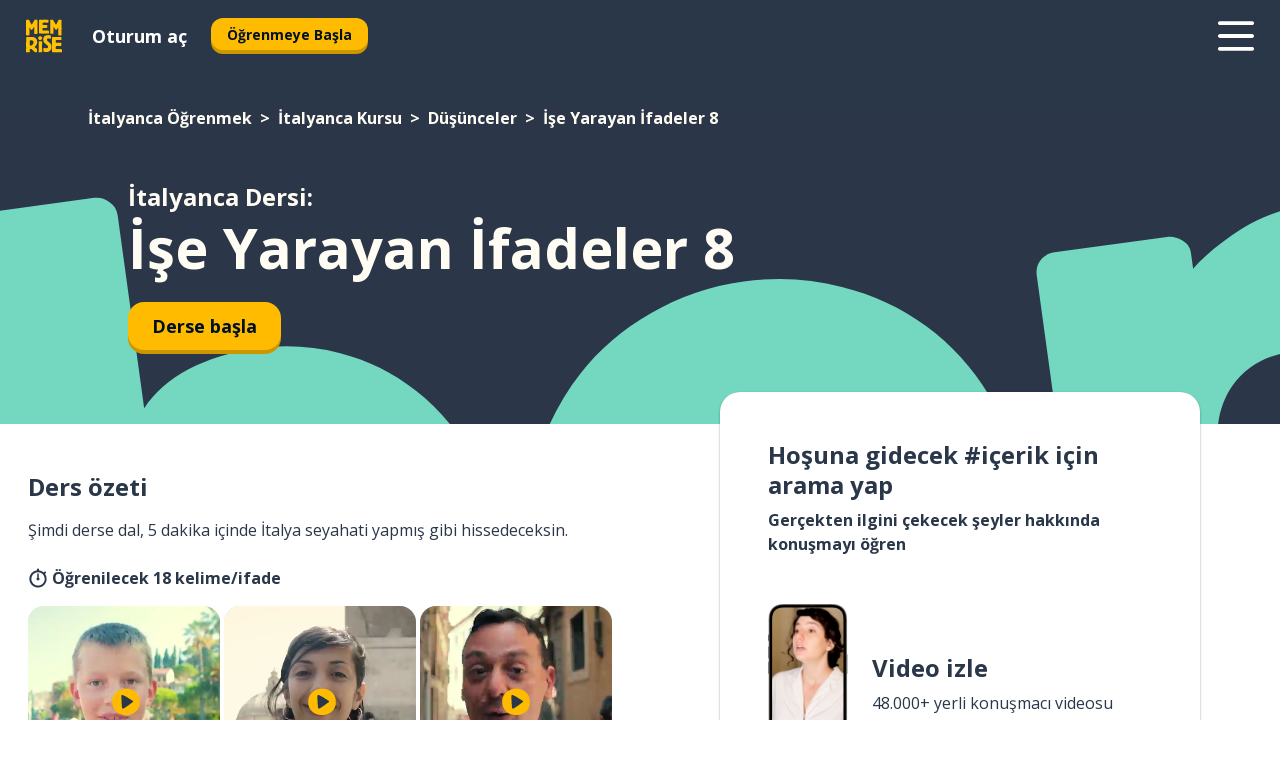

--- FILE ---
content_type: text/html; charset=utf-8
request_url: https://www.memrise.com/tr/italyanca-ogrenmek/italyanca-kursu/8/duesuenceler/32646/ise-yarayan-ifadeler-8
body_size: 101257
content:
<!DOCTYPE html><html lang="tr" data-testid="mainHtml" dir="ltr"><head><meta charSet="utf-8" data-next-head=""/><meta name="viewport" content="width=device-width" data-next-head=""/><link rel="canonical" href="https://www.memrise.com/tr/italyanca-ogrenmek/italyanca-kursu/8/duesuenceler/32646/ise-yarayan-ifadeler-8" data-next-head=""/><title data-next-head="">İtalyanca İşe Yarayan İfadeler 8 - Memrise dersi</title><meta name="description" content="İşe Yarayan İfadeler 8 ile ilgili yararlı ve özgün İtalyanca kelime ve ifadeler öğren. Memrise ile yerli konuşmacıları izleyecek ve öğreneceksin." data-next-head=""/><link rel="shortcut icon" href="/favicons/favicon-new-logo.ico"/><link rel="icon" type="image/png" href="/favicons/favicon-new-logo-32x32.png"/><link rel="apple-touch-icon" sizes="180x180" href="/favicons/apple-touch-new-logo-icon.png"/><link rel="icon" type="image/png" sizes="512x512" href="/favicons/android-chrome-512x512.png"/><link rel="icon" type="image/png" sizes="192x192" href="/favicons/android-chrome-192x192.png"/><link rel="icon" type="image/png" sizes="32x32" href="/favicons/favicon-new-logo-32x32.png"/><link rel="icon" type="image/png" sizes="16x16" href="/favicons/favicon-new-logo-16x16.png"/><link data-next-font="" rel="preconnect" href="/" crossorigin="anonymous"/><link rel="preload" href="/_next/static/css/bb316c81c50a5d4c.css" as="style"/><script>
                (function(w,d,s,l,i){w[l]=w[l]||[];w[l].push({'gtm.start':
                new Date().getTime(),event:'gtm.js'});var f=d.getElementsByTagName(s)[0],
                j=d.createElement(s),dl=l!='dataLayer'?'&l='+l:'';j.async=true;j.src=
                'https://www.googletagmanager.com/gtm.js?id='+i+dl;f.parentNode.insertBefore(j,f);
                })(window,document,'script','dataLayer','GTM-MN6K9Q4');
              </script><style>@import url(https://fonts.googleapis.com/css?family=Open+Sans:400,600,700&display=swap);
                       @import url(https://fonts.googleapis.com/css?family=Noto+Sans+JP:400,900&display=swap);
                       @import url(https://fonts.googleapis.com/css2?family=Satisfy&display=swap);</style><link rel="stylesheet" href="/_next/static/css/bb316c81c50a5d4c.css" data-n-g=""/><noscript data-n-css=""></noscript><script defer="" noModule="" src="/_next/static/chunks/polyfills-42372ed130431b0a.js"></script><script src="/_next/static/chunks/webpack-4210848a233611c9.js" defer=""></script><script src="/_next/static/chunks/framework-1ae7e0fe5de7da5e.js" defer=""></script><script src="/_next/static/chunks/main-294cb952980f8e59.js" defer=""></script><script src="/_next/static/chunks/pages/_app-6bdbd06c0ec5c8cf.js" defer=""></script><script src="/_next/static/chunks/1780-55b19a1678f92139.js" defer=""></script><script src="/_next/static/chunks/4587-2d1760c0a445f3a3.js" defer=""></script><script src="/_next/static/chunks/2548-d766955372f53b90.js" defer=""></script><script src="/_next/static/chunks/7811-6ce68f9d33c47f5a.js" defer=""></script><script src="/_next/static/chunks/7098-0f6e0dc6b23acfe5.js" defer=""></script><script src="/_next/static/chunks/5886-91262f456e5d71ad.js" defer=""></script><script src="/_next/static/chunks/286-09d5c5389b9ff13f.js" defer=""></script><script src="/_next/static/chunks/671-2f46e20b5f331a64.js" defer=""></script><script src="/_next/static/chunks/9877-15d354d6e5ea531b.js" defer=""></script><script src="/_next/static/chunks/pages/localized/%5BsourceLanguageLocale%5D/%5BlearnSlug%5D/%5BcourseSlug%5D/%5BtopicId%5D/%5BtopicTitle%5D/%5BscenarioId%5D/%5BscenarioTitle%5D-497b447147ec392f.js" defer=""></script><script src="/_next/static/krEUSDJ5tm_VVEuzZpOyN/_buildManifest.js" defer=""></script><script src="/_next/static/krEUSDJ5tm_VVEuzZpOyN/_ssgManifest.js" defer=""></script><style data-styled="" data-styled-version="6.3.8">*{box-sizing:border-box;max-width:70ex;}/*!sc*/
body,button,canvas,div,footer,header,html,input,img,label,main,nav,picture,svg,source,table,video{max-width:none;}/*!sc*/
input{font:inherit;}/*!sc*/
button{font-family:inherit;color:#001122;}/*!sc*/
body{font-family:"Open Sans",Sans-Serif,sans-serif;margin:0;}/*!sc*/
body *:focus{outline:none;}/*!sc*/
body *:focus-visible{box-shadow:0 0 0 3px #009FBB;outline:none;}/*!sc*/
body.ReactModal__Body--open{overflow:hidden;}/*!sc*/
@font-face{font-family:'Boing';src:url('/_next/static/fonts/82b0ddc927b20c7fe29c681becdfc688.woff2') format('woff2'),url('/_next/static/fonts/73499f2fb5eb9691e8f8a1d92ec83f9b.woff') format('woff');font-display:swap;}/*!sc*/
@font-face{font-family:'SF Compact Display';src:url(/_next/static/fonts/142461908bfa6ee83c81c4ecef6d9fe0.ttf) format('truetype');font-weight:500;font-style:normal;font-display:swap;}/*!sc*/
data-styled.g1[id="sc-global-iEDSUG1"]{content:"sc-global-iEDSUG1,"}/*!sc*/
.eibXAM{-webkit-font-smoothing:antialiased;-moz-osx-font-smoothing:grayscale;}/*!sc*/
.eibXAM svg{height:1em;line-height:inherit;vertical-align:middle;width:1em;}/*!sc*/
.Yibfq{-webkit-font-smoothing:antialiased;-moz-osx-font-smoothing:grayscale;}/*!sc*/
.Yibfq svg{height:1em;line-height:inherit;vertical-align:middle;width:1em;}/*!sc*/
.Yibfq svg,.Yibfq svg *{fill:currentcolor;}/*!sc*/
data-styled.g2[id="sc-b7oact-0"]{content:"eibXAM,Yibfq,"}/*!sc*/
.iTPbvG{position:fixed;z-index:900;top:0;}/*!sc*/
.iTPbvG .reactModalOverlay{background:rgba(41,55,73,0.8);position:absolute;width:100vw;height:100vh;display:flex;align-items:center;justify-content:center;padding-bottom:5vh;padding:0;}/*!sc*/
.iTPbvG .reactModalContent:focus{box-shadow:none;}/*!sc*/
.iTPbvG .reactModalContent{margin:0 0.5rem;position:relative;background:#FFFFFF;max-width:35rem;width:100%;height:fit-content;max-height:90vh;border-radius:1rem;overflow:auto;scrollbar-width:thin;width:100vw;height:100vh;max-width:100vw;max-height:100vh;margin:0;border-radius:0;}/*!sc*/
.iTPbvG .reactModalContent::-webkit-scrollbar{width:0.25rem;height:0.25rem;}/*!sc*/
.iTPbvG .reactModalContent::-webkit-scrollbar-track-piece{margin:0.75rem;}/*!sc*/
.iTPbvG .reactModalContent::-webkit-scrollbar-thumb{border-radius:9999rem;background:#BCC2CF;}/*!sc*/
data-styled.g6[id="sc-zupeq8-3"]{content:"iTPbvG,"}/*!sc*/
.gXstYC{background:none;border:none;color:inherit;cursor:pointer;font:inherit;margin:0;max-width:none;outline:none;padding:0;text-decoration:none;height:fit-content;display:inline-block;flex-shrink:0;color:#001122;text-align:center;padding-left:1rem;padding-right:1rem;border-radius:0.75rem;font-family:'Open Sans',sans-serif;font-style:normal;font-weight:700;font-size:0.875rem;line-height:1.5;padding-top:4.5px;padding-bottom:4.5px;background:#FFFFFF;border:1px solid #A8AEBA;width:fit-content;}/*!sc*/
.gXstYC:focus-visible,.gXstYC:hover{color:#A8AEBA;}/*!sc*/
.gXstYC:active{color:#46566B;border-color:#46566B;}/*!sc*/
.gXstYC:disabled{background:#E7EAEF;border-color:#E7EAEF;box-shadow:none;color:#8E94A0;cursor:default;}/*!sc*/
.gXstYC:disabled:hover{background:#E7EAEF;box-shadow:none;}/*!sc*/
.eTPdDN{background:none;border:none;color:inherit;cursor:pointer;font:inherit;margin:0;max-width:none;outline:none;padding:0;text-decoration:none;height:fit-content;display:inline-block;flex-shrink:0;color:#001122;text-align:center;padding-left:1rem;padding-right:1rem;border-radius:0.75rem;font-family:'Open Sans',sans-serif;font-style:normal;font-weight:700;font-size:0.875rem;line-height:1.5;padding-top:5.5px;padding-bottom:5.5px;background:#FFBB00;box-shadow:0 0.25rem 0 0 #CC9600;width:fit-content;}/*!sc*/
.eTPdDN:focus-visible,.eTPdDN:hover{background:#FFD666;}/*!sc*/
.eTPdDN:active{background:#CC9600;box-shadow:none;}/*!sc*/
@media (max-width:calc(35rem - 1px)){.eTPdDN{width:100%;min-width:unset;}}/*!sc*/
.eTPdDN:disabled{background:#E7EAEF;border-color:#E7EAEF;box-shadow:none;color:#8E94A0;cursor:default;}/*!sc*/
.eTPdDN:disabled:hover{background:#E7EAEF;box-shadow:none;}/*!sc*/
.cPeIpu{background:none;border:none;color:inherit;cursor:pointer;font:inherit;margin:0;max-width:none;outline:none;padding:0;text-decoration:none;height:fit-content;display:inline-block;flex-shrink:0;color:#001122;text-align:center;padding-left:1.5rem;padding-right:1.5rem;border-radius:1rem;font-family:'Open Sans',sans-serif;font-style:normal;font-weight:700;font-size:1.125rem;line-height:1.5;padding-top:10.5px;padding-bottom:10.5px;background:#FFBB00;box-shadow:0 0.25rem 0 0 #CC9600;width:fit-content;}/*!sc*/
.cPeIpu:focus-visible,.cPeIpu:hover{background:#FFD666;}/*!sc*/
.cPeIpu:active{background:#CC9600;box-shadow:none;}/*!sc*/
@media (max-width:calc(35rem - 1px)){.cPeIpu{width:100%;min-width:unset;}}/*!sc*/
.cPeIpu:disabled{background:#E7EAEF;border-color:#E7EAEF;box-shadow:none;color:#8E94A0;cursor:default;}/*!sc*/
.cPeIpu:disabled:hover{background:#E7EAEF;box-shadow:none;}/*!sc*/
.bmeLeZ{background:none;border:none;color:inherit;cursor:pointer;font:inherit;margin:0;max-width:none;outline:none;padding:0;text-decoration:none;height:fit-content;display:inline-block;flex-shrink:0;color:#001122;text-align:center;padding-left:1.5rem;padding-right:1.5rem;border-radius:1rem;font-family:'Open Sans',sans-serif;font-style:normal;font-weight:700;font-size:1.125rem;line-height:1.5;padding-top:10.5px;padding-bottom:10.5px;background:#FFBB00;box-shadow:0 0.25rem 0 0 #CC9600;width:fit-content;}/*!sc*/
.bmeLeZ:focus-visible,.bmeLeZ:hover{background:#FFD666;}/*!sc*/
.bmeLeZ:active{background:#CC9600;box-shadow:none;}/*!sc*/
.bmeLeZ:disabled{background:#E7EAEF;border-color:#E7EAEF;box-shadow:none;color:#8E94A0;cursor:default;}/*!sc*/
.bmeLeZ:disabled:hover{background:#E7EAEF;box-shadow:none;}/*!sc*/
data-styled.g11[id="sc-bpbwls-0"]{content:"gXstYC,eTPdDN,cPeIpu,bmeLeZ,"}/*!sc*/
.dxUnii{display:block;width:4rem;aspect-ratio:100/91;}/*!sc*/
.dxUnii svg{width:100%;height:100%;}/*!sc*/
data-styled.g18[id="sc-1n7mr0z-0"]{content:"dxUnii,"}/*!sc*/
.kdtBmU{display:flex;margin:calc(100% / 8);background-color:#939094;border-radius:100%;}/*!sc*/
data-styled.g22[id="sc-195syxk-0"]{content:"kdtBmU,"}/*!sc*/
.jbBFti{height:100%;width:100%;}/*!sc*/
data-styled.g23[id="sc-195syxk-1"]{content:"jbBFti,"}/*!sc*/
.eeohFm{position:sticky;top:0;z-index:600;}/*!sc*/
data-styled.g31[id="sc-9u2oxj-0"]{content:"eeohFm,"}/*!sc*/
.yVhvY{display:none;height:2.5rem;background-color:#FFC933;color:#FFFFFF;}/*!sc*/
@media (min-width:90rem){.yVhvY{display:flex;align-items:center;justify-content:flex-end;gap:3rem;padding:0 1.25rem;}}/*!sc*/
data-styled.g32[id="sc-9u2oxj-1"]{content:"yVhvY,"}/*!sc*/
.iEeRSt{display:flex;gap:1rem;justify-content:space-between;align-items:center;height:4.5rem;padding:0 1.25rem;background-color:#293749;color:#FFFFFF;}/*!sc*/
@media (min-width:45rem){.iEeRSt{gap:2rem;}}/*!sc*/
@media (min-width:90rem){.iEeRSt{height:5rem;}}/*!sc*/
data-styled.g33[id="sc-9u2oxj-2"]{content:"iEeRSt,"}/*!sc*/
.lilcpx{flex-grow:1;display:flex;align-items:center;gap:2rem;}/*!sc*/
@media (min-width:90rem){.lilcpx{flex-grow:0;justify-content:flex-end;}}/*!sc*/
data-styled.g34[id="sc-9u2oxj-3"]{content:"lilcpx,"}/*!sc*/
.bCKubf{display:none;gap:2rem;margin:0;padding:0;font-family:'Open Sans',sans-serif;font-style:normal;font-weight:700;font-size:1.25rem;line-height:1.5;}/*!sc*/
@media (min-width:90rem){.bCKubf{display:flex;}}/*!sc*/
data-styled.g35[id="sc-9u2oxj-4"]{content:"bCKubf,"}/*!sc*/
.dLokoq{list-style-type:none;}/*!sc*/
data-styled.g36[id="sc-9u2oxj-5"]{content:"dLokoq,"}/*!sc*/
.jbgKid{display:inline-block;color:inherit;text-decoration:none;transition:transform 0.5s ease;}/*!sc*/
.jbgKid:hover{transform:translateY(-0.125rem);}/*!sc*/
data-styled.g37[id="sc-9u2oxj-6"]{content:"jbgKid,"}/*!sc*/
.fdIjak{transform:translateY(-0.125rem);}/*!sc*/
@media (min-width:90rem){.fdIjak{display:none;}}/*!sc*/
data-styled.g38[id="sc-9u2oxj-7"]{content:"fdIjak,"}/*!sc*/
.bVdISj{display:none;transform:translateY(-0.125rem);}/*!sc*/
@media (min-width:90rem){.bVdISj{display:flex;}}/*!sc*/
data-styled.g39[id="sc-9u2oxj-8"]{content:"bVdISj,"}/*!sc*/
.dOOdsr{height:3rem;margin-left:auto;}/*!sc*/
@media (min-width:90rem){.dOOdsr{display:none;}}/*!sc*/
data-styled.g40[id="sc-9u2oxj-9"]{content:"dOOdsr,"}/*!sc*/
.llMpaE{color:#FFFFFF;background:none;padding:0;border:none;cursor:pointer;height:3rem;width:3rem;}/*!sc*/
data-styled.g41[id="sc-9u2oxj-10"]{content:"llMpaE,"}/*!sc*/
.jzIVbf svg{height:100%;width:100%;padding:0 calc(100% / 8);}/*!sc*/
data-styled.g42[id="sc-9u2oxj-11"]{content:"jzIVbf,"}/*!sc*/
.jNLUlX{display:none;padding:0.5rem 1.5rem;color:#FFFFFF;font-family:'Open Sans',sans-serif;font-style:normal;font-weight:700;font-size:1.125rem;line-height:1.5;}/*!sc*/
@media (min-width:45rem){.jNLUlX{display:block;}}/*!sc*/
@media (min-width:90rem){.jNLUlX{display:none;}}/*!sc*/
data-styled.g43[id="sc-9u2oxj-12"]{content:"jNLUlX,"}/*!sc*/
.oiaAH{right:4rem;top:0.75rem;}/*!sc*/
@media (min-width:90rem){.oiaAH{right:unset;left:8rem;top:3.5rem;}}/*!sc*/
data-styled.g44[id="sc-9u2oxj-13"]{content:"oiaAH,"}/*!sc*/
.bZrOgw .reactModalOverlay{justify-content:flex-end;}/*!sc*/
.bZrOgw .reactModalContent{max-width:35rem;background-color:#FFC933;}/*!sc*/
data-styled.g45[id="sc-19kcgpx-0"]{content:"bZrOgw,"}/*!sc*/
.dMbcZR{border:none;border-radius:1rem;background:#FFFFFF;box-shadow:0 0 0.25rem 0.125rem #D9DEE8;position:absolute;z-index:900;overflow:hidden;left:50%;transform:translateX(-50%);}/*!sc*/
@media (max-width:64rem){.dMbcZR{max-width:238px;}}/*!sc*/
data-styled.g56[id="sc-hboymh-0"]{content:"dMbcZR,"}/*!sc*/
.dvzpbp{overflow:hidden;max-height:75vh;overflow-y:auto;scrollbar-width:thin;}/*!sc*/
.dvzpbp::-webkit-scrollbar{width:0.25rem;height:0.25rem;}/*!sc*/
.dvzpbp::-webkit-scrollbar-track-piece{margin:0.75rem;}/*!sc*/
.dvzpbp::-webkit-scrollbar-thumb{border-radius:9999rem;background:#BCC2CF;}/*!sc*/
data-styled.g57[id="sc-hboymh-1"]{content:"dvzpbp,"}/*!sc*/
.eFGcHk{position:relative;}/*!sc*/
data-styled.g59[id="sc-hboymh-3"]{content:"eFGcHk,"}/*!sc*/
.ixqNxX .sc-hboymh-0{box-shadow:0 3px 3px hsla(0,0%,0%,0.14);background-color:#FFC933;border-radius:1.25rem;padding:2rem 1.5rem;margin-top:calc((5rem - 1.875rem) / 2);}/*!sc*/
data-styled.g60[id="sc-1oa7fe-0"]{content:"ixqNxX,"}/*!sc*/
.inYVMA{background:none;color:inherit;padding:0;border:none;cursor:pointer;transition:transform 0.5s ease;font-family:'Open Sans',sans-serif;font-style:normal;font-weight:700;font-size:1.25rem;line-height:1.5;}/*!sc*/
.inYVMA:hover{transform:translateY(-0.125rem);}/*!sc*/
data-styled.g62[id="sc-1oa7fe-2"]{content:"inYVMA,"}/*!sc*/
.dRKryC{display:flex;gap:1.5rem;}/*!sc*/
data-styled.g64[id="sc-1oa7fe-4"]{content:"dRKryC,"}/*!sc*/
.iVXicS{list-style-type:none;padding:0;}/*!sc*/
.iVXicS:first-of-type:last-of-type li:first-of-type:last-of-type{border-bottom:none;padding:0;min-height:3rem;width:unset;white-space:nowrap;}/*!sc*/
data-styled.g65[id="sc-1oa7fe-5"]{content:"iVXicS,"}/*!sc*/
.hWyDOX{list-style-type:none;min-height:4rem;padding:0.5rem 0;width:14.75rem;max-width:14.75rem;border-bottom:1px solid #46566B;}/*!sc*/
data-styled.g66[id="sc-1oa7fe-6"]{content:"hWyDOX,"}/*!sc*/
.gonibS{display:flex;align-items:center;gap:0.25rem;min-height:3rem;}/*!sc*/
data-styled.g67[id="sc-1oa7fe-7"]{content:"gonibS,"}/*!sc*/
.zQSXL{flex-shrink:0;display:flex;height:2.5rem;width:2.5rem;font-size:2.5rem;}/*!sc*/
data-styled.g68[id="sc-1oa7fe-8"]{content:"zQSXL,"}/*!sc*/
.hLjwcr{display:inline-block;color:#000000;font-family:'Open Sans',sans-serif;font-style:normal;font-weight:500;font-size:1rem;line-height:1.5;text-decoration:none;transition:transform 0.5s ease;}/*!sc*/
.hLjwcr:hover{transform:translateY(-0.125rem);}/*!sc*/
data-styled.g69[id="sc-1oa7fe-9"]{content:"hLjwcr,"}/*!sc*/
.hYoVCJ{display:none;}/*!sc*/
data-styled.g70[id="sc-1oa7fe-10"]{content:"hYoVCJ,"}/*!sc*/
.hYqfhi{width:3rem;height:3rem;}/*!sc*/
.hYqfhi svg{padding:0 calc(100% / 8);}/*!sc*/
@media (min-width:90rem){.hYqfhi{width:5rem;height:5rem;}}/*!sc*/
data-styled.g75[id="sc-zbwtg0-0"]{content:"hYqfhi,"}/*!sc*/
.esYjaZ{outline:none;text-decoration:none;transition:all 0.5s ease;}/*!sc*/
.esYjaZ:hover{color:#FFBB00;}/*!sc*/
data-styled.g76[id="sc-1dmnw0n-0"]{content:"esYjaZ,"}/*!sc*/
.bJePxX{margin:unset;padding:unset;list-style:none;max-width:unset;}/*!sc*/
data-styled.g77[id="sc-1dmnw0n-1"]{content:"bJePxX,"}/*!sc*/
.ejAquI{max-width:unset;}/*!sc*/
data-styled.g78[id="sc-1dmnw0n-2"]{content:"ejAquI,"}/*!sc*/
.bkiahp{padding:4rem 1.5rem;background-color:#293749;color:#FFFFFF;}/*!sc*/
data-styled.g79[id="sc-1dmnw0n-3"]{content:"bkiahp,"}/*!sc*/
.dZhEqk{margin-top:2rem;display:grid;grid-template-columns:repeat(1fr);}/*!sc*/
@media (min-width:768px){.dZhEqk{max-width:870px;margin-top:4rem;margin-left:auto;margin-right:auto;grid-column-gap:0.75rem;grid-template-columns:repeat(4,1fr);}}/*!sc*/
data-styled.g80[id="sc-1dmnw0n-4"]{content:"dZhEqk,"}/*!sc*/
.ktwuIg{min-height:1.75rem;display:flex;align-items:center;color:inherit;font-family:'Open Sans',sans-serif;font-style:normal;font-weight:500;font-size:1rem;line-height:1.5;}/*!sc*/
data-styled.g81[id="sc-1dmnw0n-5"]{content:"ktwuIg,"}/*!sc*/
@media (max-width:calc(768px - 1px)){.kLAreK{padding-top:0.5rem;padding-bottom:0.5rem;border-bottom:1px solid #CCD2DE;}}/*!sc*/
data-styled.g83[id="sc-1dmnw0n-7"]{content:"kLAreK,"}/*!sc*/
.dlHLef{margin-left:auto;margin-right:auto;}/*!sc*/
data-styled.g85[id="sc-1dmnw0n-9"]{content:"dlHLef,"}/*!sc*/
.euyaYm{width:fit-content;margin-top:2rem;margin-left:auto;margin-right:auto;}/*!sc*/
data-styled.g86[id="sc-1dmnw0n-10"]{content:"euyaYm,"}/*!sc*/
.evJgNk{margin-top:3rem;display:flex;flex-direction:row;align-items:center;justify-content:center;gap:1.25rem;}/*!sc*/
data-styled.g87[id="sc-1dmnw0n-11"]{content:"evJgNk,"}/*!sc*/
.beccEH{font-family:'Open Sans',sans-serif;font-style:normal;font-weight:700;font-size:0.875rem;line-height:1.5;color:#939094;}/*!sc*/
data-styled.g88[id="sc-1dmnw0n-12"]{content:"beccEH,"}/*!sc*/
.jgscxc{margin-top:2.5rem;display:flex;flex-direction:row;align-items:center;justify-content:center;gap:1.25rem;}/*!sc*/
data-styled.g89[id="sc-1dmnw0n-13"]{content:"jgscxc,"}/*!sc*/
.emCsNb{width:2rem;height:2rem;display:flex;align-items:center;justify-content:center;border:1px solid #FFFFFF;border-radius:9999rem;color:inherit;font-family:'Open Sans',sans-serif;font-style:normal;font-weight:700;font-size:0.875rem;line-height:1.5;}/*!sc*/
.emCsNb:hover{border-color:#FFBB00;}/*!sc*/
.emCsNb svg{width:0.5rem;}/*!sc*/
.ioFoeN{width:2rem;height:2rem;display:flex;align-items:center;justify-content:center;border:1px solid #FFFFFF;border-radius:9999rem;color:inherit;font-family:'Open Sans',sans-serif;font-style:normal;font-weight:700;font-size:0.875rem;line-height:1.5;}/*!sc*/
.ioFoeN:hover{border-color:#FFBB00;}/*!sc*/
.ioFoeN svg{width:1rem;}/*!sc*/
data-styled.g90[id="sc-1h6n5nk-0"]{content:"emCsNb,ioFoeN,"}/*!sc*/
.fNExfa{flex:1;}/*!sc*/
data-styled.g91[id="sc-tbb2mp-0"]{content:"fNExfa,"}/*!sc*/
.lkokji{min-height:100vh;display:flex;flex-direction:column;background-color:#FFFFFF;}/*!sc*/
data-styled.g92[id="sc-tbb2mp-1"]{content:"lkokji,"}/*!sc*/
.fMFejP{display:inline-flex;flex-direction:column;align-items:center;}/*!sc*/
data-styled.g93[id="sc-u2pznz-0"]{content:"fMFejP,"}/*!sc*/
.gvWdZq{margin-bottom:0.5rem;}/*!sc*/
data-styled.g94[id="sc-u2pznz-1"]{content:"gvWdZq,"}/*!sc*/
.KIGWD{display:inline-block;color:unset;text-decoration:none;font-family:'Open Sans',sans-serif;font-style:normal;font-weight:700;font-size:0.875rem;line-height:1.5;}/*!sc*/
.KIGWD:hover{text-decoration:underline;}/*!sc*/
data-styled.g96[id="sc-u2pznz-3"]{content:"KIGWD,"}/*!sc*/
.iSPzAF{display:flex;flex-wrap:wrap;justify-content:center;gap:1rem;}/*!sc*/
@media (min-width:40rem){.iSPzAF{display:grid;grid-auto-columns:minmax(0,1fr);grid-auto-flow:column;}.iSPzAF >*:first-child{margin-left:auto;}.iSPzAF >*:last-child{margin-right:auto;}}/*!sc*/
data-styled.g97[id="sc-u2pznz-4"]{content:"iSPzAF,"}/*!sc*/
.dOxpcr{height:100%;aspect-ratio:151/40;background-image:url();background-position-x:left;background-position-y:top;background-repeat:no-repeat;background-size:contain;text-indent:100%;white-space:nowrap;overflow:hidden;}/*!sc*/
data-styled.g98[id="sc-1dvjq6u-0"]{content:"dOxpcr,"}/*!sc*/
.gApplx{width:fit-content;height:3.5rem;display:block;overflow:hidden;}/*!sc*/
data-styled.g99[id="sc-1dvjq6u-1"]{content:"gApplx,"}/*!sc*/
.komClC{height:100%;aspect-ratio:300/89;background-image:url();background-position-x:left;background-position-y:top;background-repeat:no-repeat;background-size:contain;text-indent:100%;white-space:nowrap;overflow:hidden;}/*!sc*/
data-styled.g100[id="sc-huerz9-0"]{content:"komClC,"}/*!sc*/
.chCyCb{width:fit-content;height:3.5rem;display:block;overflow:hidden;}/*!sc*/
data-styled.g101[id="sc-huerz9-1"]{content:"chCyCb,"}/*!sc*/
.hIwiWL{margin-left:auto;margin-right:auto;padding:1.25rem 1.5rem;}/*!sc*/
@media (max-width: 30rem){.hIwiWL{padding:2.5rem 1.5rem;}}/*!sc*/
data-styled.g102[id="sc-16z8h1d-0"]{content:"hIwiWL,"}/*!sc*/
.dvRnuU{width:100%;display:flex;align-items:center;flex-direction:column;margin-bottom:8rem;}/*!sc*/
@media (min-width:40rem){.dvRnuU{margin-bottom:5rem;}}/*!sc*/
@media (min-width:60rem){.dvRnuU{flex-direction:row;align-items:normal;}}/*!sc*/
data-styled.g103[id="sc-1ba18md-0"]{content:"dvRnuU,"}/*!sc*/
.bxPqCw{margin-bottom:4rem;}/*!sc*/
@media (min-width:40rem){.bxPqCw{margin-bottom:8rem;}}/*!sc*/
.bxPqCw h2{max-width:100%;padding:0 1.5rem;text-align:center;}/*!sc*/
data-styled.g110[id="sc-1ba18md-7"]{content:"bxPqCw,"}/*!sc*/
.gEYJtM{margin-bottom:2.5rem;}/*!sc*/
@media (min-width:50rem){.gEYJtM{margin-bottom:5rem;}}/*!sc*/
@media (min-width:60rem){.gEYJtM{margin-bottom:8rem;}}/*!sc*/
data-styled.g111[id="sc-1ba18md-8"]{content:"gEYJtM,"}/*!sc*/
.doZQcH{margin:0 0.75rem 1.25rem;border-radius:0.75rem;text-decoration:none;}/*!sc*/
.doZQcH:hover{background:#F6F6F6;}/*!sc*/
@media (min-width:40rem){.doZQcH{margin:0 0.75rem 2rem;}}/*!sc*/
data-styled.g112[id="sc-wd9cs0-0"]{content:"doZQcH,"}/*!sc*/
.gSgVJV{position:relative;width:300px;height:6rem;border:1px solid #8E94A0;box-sizing:border-box;box-shadow:0 0.25rem 0 #CCD2DE;border-radius:0.75rem;color:#293749;background-image:url(/_next/static/images/dcf164ad18c5da121a539a1ae399290f.png);background-repeat:no-repeat;background-position:bottom center;padding:1rem 0.75rem 1rem 1.5rem;font-weight:700;}/*!sc*/
.gSgVJV:active{box-shadow:none;}/*!sc*/
.gSgVJV img{width:1.125rem;height:1.125rem;}/*!sc*/
data-styled.g113[id="sc-wd9cs0-1"]{content:"gSgVJV,"}/*!sc*/
.ejTThr{display:flex;align-items:center;margin-bottom:0.25rem;padding-bottom:1rem;border-bottom:1px solid #293749;}/*!sc*/
data-styled.g114[id="sc-wd9cs0-2"]{content:"ejTThr,"}/*!sc*/
.eoYgeU{margin:0 0 0 0.25rem;white-space:nowrap;overflow:hidden;text-overflow:ellipsis;position:relative;font-family:'Open Sans',sans-serif;font-style:normal;font-weight:700;font-size:1rem;line-height:1.5;padding-left:1.5rem;}/*!sc*/
@media (min-width:40rem){.eoYgeU{font-family:'Open Sans',sans-serif;font-style:normal;font-weight:700;font-size:1.25rem;line-height:1.5;}}/*!sc*/
.eoYgeU:before{display:inline-block;content:'';background:url(https://static.memrise.com/uploads/scenario-icons/Opinions-f59036cf-b6f4-4134-9d22-7a7fede42d89.png) left center no-repeat;background-size:contain;position:absolute;width:18px;height:100%;left:0;}/*!sc*/
@media (min-width:40rem){.eoYgeU:before{width:1.25rem;}}/*!sc*/
data-styled.g115[id="sc-wd9cs0-3"]{content:"eoYgeU,"}/*!sc*/
.eDAmPQ{display:flex;justify-content:space-between;font-family:'Open Sans',sans-serif;font-style:normal;font-weight:500;font-size:0.75rem;line-height:1.5;}/*!sc*/
@media (min-width:40rem){.eDAmPQ{font-family:'Open Sans',sans-serif;font-style:normal;font-weight:700;font-size:0.875rem;line-height:1.5;}}/*!sc*/
data-styled.g116[id="sc-wd9cs0-4"]{content:"eDAmPQ,"}/*!sc*/
.kJdkFz{margin-bottom:3rem;}/*!sc*/
@media (min-width:40rem){.kJdkFz{margin-bottom:8rem;}}/*!sc*/
data-styled.g117[id="sc-4k62pk-0"]{content:"kJdkFz,"}/*!sc*/
.Wpgyn{width:100%;display:flex;justify-content:center;flex-wrap:wrap;}/*!sc*/
data-styled.g118[id="sc-4k62pk-1"]{content:"Wpgyn,"}/*!sc*/
.gVRBTD{margin-bottom:1.25rem;text-align:center;font-family:'Open Sans',sans-serif;font-style:normal;font-weight:700;font-size:1.5rem;line-height:1.25;}/*!sc*/
@media (min-width:40rem){.gVRBTD{margin-bottom:2rem;font-family:'Open Sans',sans-serif;font-style:normal;font-weight:700;font-size:1.5rem;line-height:1.25;}}/*!sc*/
data-styled.g119[id="sc-4k62pk-2"]{content:"gVRBTD,"}/*!sc*/
.cvNomm{width:100%;color:#293749;word-break:break-word;font-family:'Open Sans',sans-serif;font-style:normal;font-weight:500;font-size:0.75rem;line-height:1.5;}/*!sc*/
@media (min-width:40rem){.cvNomm{width:50%;}}/*!sc*/
data-styled.g121[id="sc-184jskc-0"]{content:"cvNomm,"}/*!sc*/
.hKSIKi{width:16rem;display:flex;flex-direction:column;flex-wrap:wrap;padding:0.625rem 1rem 0.625rem 2rem;border:1px solid #8E94A0;border-radius:2.5rem;margin:0 1.25rem 0.75rem 0;background:#FFFFFF;text-decoration:none;}/*!sc*/
.hKSIKi:hover{background:#5DE7C0;}/*!sc*/
@media (min-width:25rem){.hKSIKi{width:20rem;}}/*!sc*/
@media (min-width:40rem){.hKSIKi{flex-direction:row;width:100%;margin:0 0 0.625rem;padding:0.625rem 1rem;}}/*!sc*/
.hKSIKi:last-child{margin-bottom:0;}/*!sc*/
data-styled.g122[id="sc-184jskc-1"]{content:"hKSIKi,"}/*!sc*/
.iCpamH{width:100%;max-height:25rem;display:flex;flex-direction:column;flex-wrap:wrap;overflow-x:scroll;padding-left:1.75rem;}/*!sc*/
@media (min-width:40rem){.iCpamH{display:block;width:100%;height:auto;margin-left:0;padding-right:1.75rem;overflow-y:auto;overflow-x:visible;scrollbar-width:none;}.iCpamH::-webkit-scrollbar{display:none;}}/*!sc*/
@media (min-width:50rem){.iCpamH{padding:0;}}/*!sc*/
data-styled.g123[id="sc-184jskc-2"]{content:"iCpamH,"}/*!sc*/
.gKDLwN{width:100%;padding-right:1.25rem;color:#293749;word-break:break-word;font-family:'Open Sans',sans-serif;font-style:normal;font-weight:700;font-size:1rem;line-height:1.5;}/*!sc*/
@media (min-width:40rem){.gKDLwN{width:50%;}}/*!sc*/
data-styled.g124[id="sc-184jskc-3"]{content:"gKDLwN,"}/*!sc*/
.jkNOEw{box-sizing:content-box;margin-left:auto;margin-right:auto;max-width:80rem;padding:0 0;display:flex;flex-direction:column;align-items:center;}/*!sc*/
data-styled.g125[id="sc-11woejv-0"]{content:"jkNOEw,"}/*!sc*/
.bZbmFT{height:100%;width:100%;}/*!sc*/
data-styled.g231[id="sc-1uvkzx3-0"]{content:"bZbmFT,"}/*!sc*/
.chYlnM{display:inline-block;height:fit-content;position:relative;}/*!sc*/
data-styled.g232[id="sc-1uvkzx3-1"]{content:"chYlnM,"}/*!sc*/
.fuBxou svg{height:100%;width:100%;}/*!sc*/
.fuBxou svg *{fill:#FFBB00;}/*!sc*/
data-styled.g233[id="sc-1uvkzx3-2"]{content:"fuBxou,"}/*!sc*/
.gocWaw{height:100%;position:relative;width:100%;}/*!sc*/
data-styled.g234[id="sc-1uvkzx3-3"]{content:"gocWaw,"}/*!sc*/
.cODqxv{left:42%;position:absolute;width:20%;}/*!sc*/
data-styled.g235[id="sc-1uvkzx3-4"]{content:"cODqxv,"}/*!sc*/
.cBGSmk{align-items:center;background:none;border:none;border-radius:50%;cursor:pointer;display:flex;height:100%;justify-content:center;left:0;padding:20%;position:absolute;top:0;transform-origin:center;width:100%;}/*!sc*/
.cBGSmk.cBGSmk:focus{box-shadow:none;}/*!sc*/
.cBGSmk.cBGSmk:focus .sc-1uvkzx3-0{stroke:#009FBB;stroke-width:3px;}/*!sc*/
.cBGSmk .sc-1uvkzx3-2,.cBGSmk .sc-1uvkzx3-0{transition:transform 0.4s cubic-bezier(0.39,-0.64,0.29,2.64);}/*!sc*/
.cBGSmk:hover .sc-1uvkzx3-2,.cBGSmk:hover .sc-1uvkzx3-0{transform:scale(1.07);}/*!sc*/
data-styled.g236[id="sc-1uvkzx3-5"]{content:"cBGSmk,"}/*!sc*/
.dyJYgu{border-radius:1rem;width:100%;}/*!sc*/
data-styled.g237[id="sc-1uvkzx3-6"]{content:"dyJYgu,"}/*!sc*/
.bVjzew{width:100%;margin:1.5rem 0 2.5rem;}/*!sc*/
@media (min-width:40rem){.bVjzew{margin:3rem 0 2.5rem;}}/*!sc*/
@media (min-width:50rem){.bVjzew{width:50%;margin:5rem 1.75rem 8rem;padding:0;}}/*!sc*/
data-styled.g239[id="sc-1y786b4-0"]{content:"bVjzew,"}/*!sc*/
.eAesWf{margin:0 1.75rem 1rem;color:#293749;font-family:'Open Sans',sans-serif;font-style:normal;font-weight:700;font-size:1.25rem;line-height:1.5;}/*!sc*/
@media (min-width:40rem){.eAesWf{font-family:'Open Sans',sans-serif;font-style:normal;font-weight:700;font-size:1.5rem;line-height:1.25;}}/*!sc*/
@media (min-width:50rem){.eAesWf{margin:0 0 1rem;}}/*!sc*/
data-styled.g240[id="sc-1y786b4-1"]{content:"eAesWf,"}/*!sc*/
.govLMO{display:flex;margin-right:0.25rem;width:1.25rem;font-size:1.25rem;color:#293749;}/*!sc*/
data-styled.g241[id="sc-1y786b4-2"]{content:"govLMO,"}/*!sc*/
.fgOfLR{display:flex;align-items:center;margin:0 1.75rem 0.75rem;color:#293749;font-family:'Open Sans',sans-serif;font-style:normal;font-weight:700;font-size:0.875rem;line-height:1.5;}/*!sc*/
@media (min-width:40rem){.fgOfLR{font-family:'Open Sans',sans-serif;font-style:normal;font-weight:700;font-size:1rem;line-height:1.5;}}/*!sc*/
@media (min-width:50rem){.fgOfLR{margin:0 0 1rem;}}/*!sc*/
data-styled.g242[id="sc-1y786b4-3"]{content:"fgOfLR,"}/*!sc*/
.duEYlA{color:#293749;margin:0 1.75rem 1rem;font-family:'Open Sans',sans-serif;font-style:normal;font-weight:500;font-size:1rem;line-height:1.5;}/*!sc*/
@media (min-width:40rem){.duEYlA{margin-bottom:1rem;}}/*!sc*/
@media (min-width:50rem){.duEYlA{margin:0 0 1rem;}}/*!sc*/
data-styled.g243[id="sc-1y786b4-4"]{content:"duEYlA,"}/*!sc*/
.gevGmI{margin:0 1.75rem 2.5rem;font-family:'Open Sans',sans-serif;font-style:normal;font-weight:500;font-size:1rem;line-height:1.5;}/*!sc*/
@media (min-width:40rem){.gevGmI{margin-bottom:1.5rem;}}/*!sc*/
@media (min-width:50rem){.gevGmI{margin:0 0 1.5rem;}}/*!sc*/
data-styled.g244[id="sc-1y786b4-5"]{content:"gevGmI,"}/*!sc*/
.irRKnH{display:flex;padding-right:0.625rem;}/*!sc*/
@media (min-width:40rem){.irRKnH{padding-right:0.25rem;}}/*!sc*/
.irRKnH .sc-1uvkzx3-3{width:1.75rem;height:1.75rem;}/*!sc*/
.irRKnH .sc-1uvkzx3-3 path{fill-opacity:1;fill:#FFBB00;}/*!sc*/
.irRKnH .sc-1uvkzx3-4{width:0.75rem;top:50%;left:50%;transform:translateX(-40%) translateY(-50%);display:inline-flex;}/*!sc*/
.irRKnH .sc-1uvkzx3-4 span{display:inline-flex;}/*!sc*/
.irRKnH .sc-1uvkzx3-4 svg path{fill:#293749;}/*!sc*/
.irRKnH .sc-1uvkzx3-5{z-index:100;}/*!sc*/
.irRKnH video{height:12rem;width:12rem;}/*!sc*/
@media (min-width:40rem){.irRKnH video{height:auto;width:100%;max-height:12rem;max-width:12rem;}}/*!sc*/
.irRKnH:last-child{padding-right:0;}/*!sc*/
data-styled.g245[id="sc-1y786b4-6"]{content:"irRKnH,"}/*!sc*/
.fndPQF{display:flex;margin-bottom:1.25rem;width:100%;height:12rem;flex-direction:column;flex-wrap:wrap;overflow-x:scroll;padding-left:1.75rem;}/*!sc*/
@media (min-width:40rem){.fndPQF{display:flex;flex-direction:row;flex-wrap:nowrap;width:100%;height:auto;margin-left:0;padding-right:1.75rem;overflow-x:visible;}}/*!sc*/
@media (min-width:50rem){.fndPQF{padding:0 1rem 0 0;}}/*!sc*/
data-styled.g246[id="sc-1y786b4-7"]{content:"fndPQF,"}/*!sc*/
.ljthit{display:flex;justify-content:center;transition:transform 0.5s linear;margin:5rem auto 0;}/*!sc*/
data-styled.g247[id="sc-1y786b4-8"]{content:"ljthit,"}/*!sc*/
@media (min-width:60rem){.juvTKQ{display:none;}}/*!sc*/
@media (max-width:calc(60rem - 1px)){.dNaYJq{display:none;}}/*!sc*/
data-styled.g271[id="sc-1nsk6lj-0"]{content:"juvTKQ,dNaYJq,"}/*!sc*/
.hikPUN{padding-right:0.5rem;display:inline;}/*!sc*/
.hikPUN::after{content:'>';padding-left:0.5rem;}/*!sc*/
.hikPUN:last-child{padding-right:0;pointer-events:none;}/*!sc*/
.hikPUN:last-child::after{content:none;}/*!sc*/
data-styled.g272[id="sc-7w4w67-0"]{content:"hikPUN,"}/*!sc*/
.SoGIJ{color:inherit;text-decoration:none;}/*!sc*/
data-styled.g273[id="sc-7w4w67-1"]{content:"SoGIJ,"}/*!sc*/
.egifvI{width:100%;max-width:unset;padding:0;padding-left:1.5rem;padding-right:1.5rem;margin:0;margin-top:1rem;margin-bottom:1rem;color:#FFFCF3;font-family:'Open Sans',sans-serif;font-style:normal;font-weight:700;font-size:0.875rem;line-height:1.5;list-style:none;white-space:nowrap;overflow-x:scroll;scrollbar-width:none;}/*!sc*/
.egifvI::-webkit-scrollbar{display:none;}/*!sc*/
@media (min-width:40rem){.egifvI{padding-left:3rem;padding-right:3rem;margin-top:2rem;margin-bottom:2rem;font-family:'Open Sans',sans-serif;font-style:normal;font-weight:700;font-size:1rem;line-height:1.5;white-space:unset;overflow-x:unset;}}/*!sc*/
@media (min-width:1200px){.egifvI{max-width:1152px;margin-left:auto;margin-right:auto;padding-left:1.5rem;padding-right:1.5rem;}}/*!sc*/
data-styled.g274[id="sc-718cxb-0"]{content:"egifvI,"}/*!sc*/
.jTbuL{position:relative;margin:0;margin-right:0.75rem;min-height:10rem;min-width:5rem;}/*!sc*/
@media (min-width:40rem){.jTbuL{margin-right:1.5rem;}}/*!sc*/
data-styled.g275[id="sc-1wvoh04-0"]{content:"jTbuL,"}/*!sc*/
.kESNWq{align-items:center;display:flex;flex:1;flex-direction:row;}/*!sc*/
@media (max-width:calc(80rem - 1px)){.kESNWq:nth-child(even):not(:last-child){flex-direction:row-reverse;justify-content:space-between;}.kESNWq:nth-child(even):not(:last-child) .sc-1wvoh04-0{margin-left:0.75rem;margin-right:0;}@media (min-width:40rem){.kESNWq:nth-child(even):not(:last-child) .sc-1wvoh04-0{margin-left:1.5rem;}}}/*!sc*/
@media (min-width:80rem){.kESNWq:nth-child(even):not(:last-child){flex-direction:row-reverse;justify-content:space-between;}.kESNWq:nth-child(even):not(:last-child) .sc-1wvoh04-0{margin-left:0.75rem;margin-right:0;}@media (min-width:40rem){.kESNWq:nth-child(even):not(:last-child) .sc-1wvoh04-0{margin-left:1.5rem;}}}/*!sc*/
data-styled.g276[id="sc-1wvoh04-1"]{content:"kESNWq,"}/*!sc*/
.GlAmb{font-weight:700;}/*!sc*/
data-styled.g277[id="sc-1wvoh04-2"]{content:"GlAmb,"}/*!sc*/
.kjLGTU{font-family:'Open Sans',sans-serif;font-style:normal;font-weight:700;font-size:1.25rem;line-height:1.5;}/*!sc*/
@media (min-width:40rem){.kjLGTU{margin-bottom:0.5rem;font-family:'Open Sans',sans-serif;font-style:normal;font-weight:700;font-size:1.5rem;line-height:1.25;}}/*!sc*/
data-styled.g278[id="sc-1wvoh04-3"]{content:"kjLGTU,"}/*!sc*/
.hitQHg{font-family:'Open Sans',sans-serif;font-style:normal;font-weight:500;font-size:1rem;line-height:1.5;}/*!sc*/
@media (min-width:40rem){.hitQHg{padding-right:initial;}}/*!sc*/
data-styled.g279[id="sc-1wvoh04-4"]{content:"hitQHg,"}/*!sc*/
.buvHNa{object-fit:contain;}/*!sc*/
data-styled.g280[id="sc-1wvoh04-5"]{content:"buvHNa,"}/*!sc*/
.cMGOoy{flex-direction:column;align-items:center;}/*!sc*/
data-styled.g281[id="sc-9e0a4e-0"]{content:"cMGOoy,"}/*!sc*/
.fQVemK{margin-bottom:1.25rem;color:#293749;font-family:'Open Sans',sans-serif;font-style:normal;font-weight:700;font-size:1.5rem;line-height:1.25;}/*!sc*/
@media (min-width:45rem){.fQVemK{font-family:'Open Sans',sans-serif;font-style:normal;font-weight:700;font-size:1.5rem;line-height:1.25;}}/*!sc*/
data-styled.g282[id="sc-9e0a4e-1"]{content:"fQVemK,"}/*!sc*/
.dGTerz{position:relative;display:flex;flex-wrap:wrap;}/*!sc*/
data-styled.g283[id="sc-9e0a4e-2"]{content:"dGTerz,"}/*!sc*/
.dfQFiM{text-align:center;width:50%;padding-right:2.5rem;min-height:250px;z-index:100;}/*!sc*/
data-styled.g284[id="sc-9e0a4e-3"]{content:"dfQFiM,"}/*!sc*/
.iYOqca{padding-right:0;padding-left:2.5rem;}/*!sc*/
data-styled.g285[id="sc-9e0a4e-4"]{content:"iYOqca,"}/*!sc*/
.jNyVug{text-align:center;margin:0 auto;}/*!sc*/
data-styled.g286[id="sc-9e0a4e-5"]{content:"jNyVug,"}/*!sc*/
.isxMzX{color:#293749;font-family:'Open Sans',sans-serif;font-style:normal;font-weight:700;font-size:1rem;line-height:1.5;}/*!sc*/
@media (min-width:45rem){.isxMzX{font-family:'Open Sans',sans-serif;font-style:normal;font-weight:700;font-size:1.25rem;line-height:1.5;}}/*!sc*/
data-styled.g287[id="sc-9e0a4e-6"]{content:"isxMzX,"}/*!sc*/
.jiLGtS{font-family:'Open Sans',sans-serif;font-style:normal;font-weight:700;font-size:0.75rem;line-height:1.5;}/*!sc*/
@media (min-width:45rem){.jiLGtS{font-family:'Open Sans',sans-serif;font-style:normal;font-weight:700;font-size:0.875rem;line-height:1.5;}}/*!sc*/
data-styled.g288[id="sc-9e0a4e-7"]{content:"jiLGtS,"}/*!sc*/
.cyYSvi{width:100%;max-width:10rem;margin:0 auto;color:#00A778;}/*!sc*/
data-styled.g289[id="sc-9e0a4e-8"]{content:"cyYSvi,"}/*!sc*/
.ZoBY{width:100%;max-width:10rem;margin:0 auto;color:#E46962;}/*!sc*/
data-styled.g290[id="sc-9e0a4e-9"]{content:"ZoBY,"}/*!sc*/
.IcUwT{color:#009FBB;}/*!sc*/
data-styled.g291[id="sc-9e0a4e-10"]{content:"IcUwT,"}/*!sc*/
.guHFsU{object-fit:contain;}/*!sc*/
data-styled.g292[id="sc-9e0a4e-11"]{content:"guHFsU,"}/*!sc*/
.bSHHym{max-width:1100px;}/*!sc*/
data-styled.g293[id="sc-1oarz7b-0"]{content:"bSHHym,"}/*!sc*/
.beVaoc{color:#293749;margin:0 0 1.25rem;padding-left:1.5rem;font-family:'Open Sans',sans-serif;font-style:normal;font-weight:700;font-size:1.5rem;line-height:1.25;}/*!sc*/
@media (min-width:40rem){.beVaoc{margin:0 0 1.25rem;font-family:'Open Sans',sans-serif;font-style:normal;font-weight:700;font-size:1.5rem;line-height:1.25;}}/*!sc*/
@media (min-width:80rem){.beVaoc{padding-left:0;}}/*!sc*/
data-styled.g294[id="sc-1oarz7b-1"]{content:"beVaoc,"}/*!sc*/
.cxIjRh{width:100%;max-height:16rem;display:flex;flex-direction:column;flex-wrap:wrap;overflow-x:scroll;padding-left:1.75rem;}/*!sc*/
@media (min-width:40rem){.cxIjRh{width:auto;max-height:100%;height:auto;padding-left:0;flex-direction:row;justify-content:center;overflow:auto;border-radius:1.25rem;background-image:url(/_next/static/images/f603461bdc090ebdadc02651ddd89394.png);background-repeat:no-repeat;background-position:bottom center;}}/*!sc*/
data-styled.g295[id="sc-1oarz7b-2"]{content:"cxIjRh,"}/*!sc*/
.tKnKf{display:flex;justify-content:center;align-items:center;width:135px;margin:0.75rem 0.5rem;padding:0.5rem 1rem;color:#293749;background:#FFFFFF;border:1px solid #8E94A0;box-shadow:0 0.25rem 0 #CCD2DE;border-radius:5rem;}/*!sc*/
.tKnKf:hover{cursor:pointer;background:#F6F6F6;}/*!sc*/
@media (min-width:40rem){.tKnKf{width:12rem;padding:1.25rem 3rem;}}/*!sc*/
data-styled.g296[id="sc-1oarz7b-3"]{content:"tKnKf,"}/*!sc*/
.doTnoY{text-decoration:underline;white-space:nowrap;overflow:hidden;text-overflow:ellipsis;position:relative;font-family:'Open Sans',sans-serif;font-style:normal;font-weight:700;font-size:0.875rem;line-height:1.5;padding-left:1.5rem;}/*!sc*/
.doTnoY:before{display:inline-block;content:'';background:url(https://static.memrise.com/uploads/scenario-icons/Activities-711bbfc8-eb66-420a-acae-5ca5778209dc.png) left center no-repeat;background-size:contain;position:absolute;width:18px;height:100%;left:0;}/*!sc*/
.gaWevd{text-decoration:underline;white-space:nowrap;overflow:hidden;text-overflow:ellipsis;position:relative;font-family:'Open Sans',sans-serif;font-style:normal;font-weight:700;font-size:0.875rem;line-height:1.5;padding-left:1.5rem;}/*!sc*/
.gaWevd:before{display:inline-block;content:'';background:url(https://static.memrise.com/uploads/scenario-icons/Shopping-14bb8c0d-0eee-4172-9e4a-3d2292e4ca32.png) left center no-repeat;background-size:contain;position:absolute;width:18px;height:100%;left:0;}/*!sc*/
.HNQA-d{text-decoration:underline;white-space:nowrap;overflow:hidden;text-overflow:ellipsis;position:relative;font-family:'Open Sans',sans-serif;font-style:normal;font-weight:700;font-size:0.875rem;line-height:1.5;padding-left:1.5rem;}/*!sc*/
.HNQA-d:before{display:inline-block;content:'';background:url(https://static.memrise.com/uploads/scenario-icons/Opinions-f59036cf-b6f4-4134-9d22-7a7fede42d89.png) left center no-repeat;background-size:contain;position:absolute;width:18px;height:100%;left:0;}/*!sc*/
.jfcqsW{text-decoration:underline;white-space:nowrap;overflow:hidden;text-overflow:ellipsis;position:relative;font-family:'Open Sans',sans-serif;font-style:normal;font-weight:700;font-size:0.875rem;line-height:1.5;padding-left:1.5rem;}/*!sc*/
.jfcqsW:before{display:inline-block;content:'';background:url(https://static.memrise.com/uploads/scenario-icons/Education-d5340d06-94a0-4b7a-bde0-1046f5b1fc5a.png) left center no-repeat;background-size:contain;position:absolute;width:18px;height:100%;left:0;}/*!sc*/
.hVFYBZ{text-decoration:underline;white-space:nowrap;overflow:hidden;text-overflow:ellipsis;position:relative;font-family:'Open Sans',sans-serif;font-style:normal;font-weight:700;font-size:0.875rem;line-height:1.5;padding-left:1.5rem;}/*!sc*/
.hVFYBZ:before{display:inline-block;content:'';background:url(https://static.memrise.com/uploads/scenario-icons/Introduction-cb0d14b0-8d8d-40f6-a764-39ad13a8939a.png) left center no-repeat;background-size:contain;position:absolute;width:18px;height:100%;left:0;}/*!sc*/
.iyWwbi{text-decoration:underline;white-space:nowrap;overflow:hidden;text-overflow:ellipsis;position:relative;font-family:'Open Sans',sans-serif;font-style:normal;font-weight:700;font-size:0.875rem;line-height:1.5;padding-left:1.5rem;}/*!sc*/
.iyWwbi:before{display:inline-block;content:'';background:url(https://static.memrise.com/uploads/scenario-icons/Health-6f859571-1766-4e49-acd6-dbfb3f217dd5.png) left center no-repeat;background-size:contain;position:absolute;width:18px;height:100%;left:0;}/*!sc*/
.cAWxFJ{text-decoration:underline;white-space:nowrap;overflow:hidden;text-overflow:ellipsis;position:relative;font-family:'Open Sans',sans-serif;font-style:normal;font-weight:700;font-size:0.875rem;line-height:1.5;padding-left:1.5rem;}/*!sc*/
.cAWxFJ:before{display:inline-block;content:'';background:url(https://static.memrise.com/uploads/scenario-icons/Travel-2239329f-14b6-4e70-957a-d7e24f9810f5.png) left center no-repeat;background-size:contain;position:absolute;width:18px;height:100%;left:0;}/*!sc*/
.eDyZKi{text-decoration:underline;white-space:nowrap;overflow:hidden;text-overflow:ellipsis;position:relative;font-family:'Open Sans',sans-serif;font-style:normal;font-weight:700;font-size:0.875rem;line-height:1.5;padding-left:1.5rem;}/*!sc*/
.eDyZKi:before{display:inline-block;content:'';background:url(https://static.memrise.com/uploads/scenario-icons/SocialLife-6731638e-671a-495b-94f6-6e421df6a1d7.png) left center no-repeat;background-size:contain;position:absolute;width:18px;height:100%;left:0;}/*!sc*/
.GtJHp{text-decoration:underline;white-space:nowrap;overflow:hidden;text-overflow:ellipsis;position:relative;font-family:'Open Sans',sans-serif;font-style:normal;font-weight:700;font-size:0.875rem;line-height:1.5;padding-left:1.5rem;}/*!sc*/
.GtJHp:before{display:inline-block;content:'';background:url(https://static.memrise.com/uploads/scenario-icons/Sports-263e964f-c086-43b8-b2ab-ce5821b5ad25.png) left center no-repeat;background-size:contain;position:absolute;width:18px;height:100%;left:0;}/*!sc*/
.bYMzqH{text-decoration:underline;white-space:nowrap;overflow:hidden;text-overflow:ellipsis;position:relative;font-family:'Open Sans',sans-serif;font-style:normal;font-weight:700;font-size:0.875rem;line-height:1.5;padding-left:1.5rem;}/*!sc*/
.bYMzqH:before{display:inline-block;content:'';background:url(https://static.memrise.com/uploads/scenario-icons/Basics-dda20b5c-7bb7-43f2-b98c-7365ad037d14.png) left center no-repeat;background-size:contain;position:absolute;width:18px;height:100%;left:0;}/*!sc*/
.fIxyvu{text-decoration:underline;white-space:nowrap;overflow:hidden;text-overflow:ellipsis;position:relative;font-family:'Open Sans',sans-serif;font-style:normal;font-weight:700;font-size:0.875rem;line-height:1.5;padding-left:1.5rem;}/*!sc*/
.fIxyvu:before{display:inline-block;content:'';background:url(https://static.memrise.com/uploads/scenario-icons/Society-3aded4bf-37c1-48c1-8e72-585a31be4460.png) left center no-repeat;background-size:contain;position:absolute;width:18px;height:100%;left:0;}/*!sc*/
.eqZNGg{text-decoration:underline;white-space:nowrap;overflow:hidden;text-overflow:ellipsis;position:relative;font-family:'Open Sans',sans-serif;font-style:normal;font-weight:700;font-size:0.875rem;line-height:1.5;padding-left:1.5rem;}/*!sc*/
.eqZNGg:before{display:inline-block;content:'';background:url(https://static.memrise.com/uploads/scenario-icons/Food-f24c5c27-a41e-43c7-8e0c-2af89a7db1bd.png) left center no-repeat;background-size:contain;position:absolute;width:18px;height:100%;left:0;}/*!sc*/
.guduDm{text-decoration:underline;white-space:nowrap;overflow:hidden;text-overflow:ellipsis;position:relative;font-family:'Open Sans',sans-serif;font-style:normal;font-weight:700;font-size:0.875rem;line-height:1.5;padding-left:1.5rem;}/*!sc*/
.guduDm:before{display:inline-block;content:'';background:url(https://static.memrise.com/uploads/scenario-icons/Miscellaneous-7b12d485-ecc8-40ca-bdcc-67653458efb6.png) left center no-repeat;background-size:contain;position:absolute;width:18px;height:100%;left:0;}/*!sc*/
.bgeOSL{text-decoration:underline;white-space:nowrap;overflow:hidden;text-overflow:ellipsis;position:relative;font-family:'Open Sans',sans-serif;font-style:normal;font-weight:700;font-size:0.875rem;line-height:1.5;padding-left:1.5rem;}/*!sc*/
.bgeOSL:before{display:inline-block;content:'';background:url(https://static.memrise.com/uploads/scenario-icons/Relationships-a4b451d4-2d55-4d80-a65b-d657b0dd5a42.png) left center no-repeat;background-size:contain;position:absolute;width:18px;height:100%;left:0;}/*!sc*/
.KQwzZ{text-decoration:underline;white-space:nowrap;overflow:hidden;text-overflow:ellipsis;position:relative;font-family:'Open Sans',sans-serif;font-style:normal;font-weight:700;font-size:0.875rem;line-height:1.5;padding-left:1.5rem;}/*!sc*/
.KQwzZ:before{display:inline-block;content:'';background:url(https://static.memrise.com/uploads/scenario-icons/Work-9ffcc2d3-3700-4e4d-94d7-1a41f3d7cf8d.png) left center no-repeat;background-size:contain;position:absolute;width:18px;height:100%;left:0;}/*!sc*/
data-styled.g297[id="sc-1oarz7b-4"]{content:"doTnoY,gaWevd,HNQA-d,jfcqsW,hVFYBZ,iyWwbi,cAWxFJ,eDyZKi,GtJHp,bYMzqH,fIxyvu,eqZNGg,guduDm,bgeOSL,KQwzZ,"}/*!sc*/
.iqeiDa{height:20rem;background:#293749;padding-top:0.125rem;}/*!sc*/
data-styled.g301[id="sc-adfvep-0"]{content:"iqeiDa,"}/*!sc*/
.cFsNMp{background-repeat:no-repeat;background-position:bottom center;background-size:100%;width:100%;height:100%;}/*!sc*/
data-styled.g302[id="sc-adfvep-1"]{content:"cFsNMp,"}/*!sc*/
.hVMmsD{display:flex;margin-top:2rem;font-weight:700;color:#FFFCF3;}/*!sc*/
.hVMmsD .sc-11woejv-0{width:80rem;align-items:self-start;padding-left:8rem;margin-top:1.25rem;}/*!sc*/
data-styled.g303[id="sc-adfvep-2"]{content:"hVMmsD,"}/*!sc*/
.kqoYEf{margin:0;margin-bottom:1.25rem;font-family:'Open Sans',sans-serif;font-style:normal;font-weight:800;font-size:3.5rem;line-height:1.25;}/*!sc*/
data-styled.g304[id="sc-adfvep-3"]{content:"kqoYEf,"}/*!sc*/
.bzZsnJ{font-family:'Open Sans',sans-serif;font-style:normal;font-weight:700;font-size:1.5rem;line-height:1.25;}/*!sc*/
data-styled.g305[id="sc-adfvep-4"]{content:"bzZsnJ,"}/*!sc*/
.gbQXJC{background-repeat:no-repeat;background-position:bottom center;background-size:100%;width:100%;height:100%;}/*!sc*/
data-styled.g306[id="sc-1qnk128-0"]{content:"gbQXJC,"}/*!sc*/
.koimiD{background:#293749;padding-top:0.125rem;}/*!sc*/
data-styled.g307[id="sc-1qnk128-1"]{content:"koimiD,"}/*!sc*/
.ihrQVx{padding:1.75rem 1.75rem;font-weight:700;color:#FFFCF3;}/*!sc*/
data-styled.g308[id="sc-1qnk128-2"]{content:"ihrQVx,"}/*!sc*/
.eyXxUw{text-align:center;margin:0;font-family:'Open Sans',sans-serif;font-style:normal;font-weight:700;font-size:2rem;line-height:1.25;}/*!sc*/
data-styled.g309[id="sc-1qnk128-3"]{content:"eyXxUw,"}/*!sc*/
.jWVBfL{font-family:'Open Sans',sans-serif;font-style:normal;font-weight:700;font-size:1.25rem;line-height:1.5;}/*!sc*/
data-styled.g310[id="sc-1qnk128-4"]{content:"jWVBfL,"}/*!sc*/
.iTWUgc{margin-top:1.5rem;}/*!sc*/
data-styled.g311[id="sc-1qnk128-5"]{content:"iTWUgc,"}/*!sc*/
.iMA-DTG{display:block;}/*!sc*/
@media (min-width:40rem){.iMA-DTG{display:none;}}/*!sc*/
data-styled.g312[id="sc-1o67l93-0"]{content:"iMA-DTG,"}/*!sc*/
.eqIfyf{display:none;}/*!sc*/
@media (min-width:40rem){.eqIfyf{display:block;}}/*!sc*/
data-styled.g313[id="sc-1o67l93-1"]{content:"eqIfyf,"}/*!sc*/
.cLUkXq{display:none;}/*!sc*/
@media (min-width:40rem){.cLUkXq{display:block;width:fit-content;margin-top:3rem;margin-left:auto;margin-right:auto;}}/*!sc*/
data-styled.g314[id="sc-u78ft2-0"]{content:"cLUkXq,"}/*!sc*/
.cORQGp{color:#293749;padding-left:1.5rem;padding-right:1.5rem;padding-bottom:2.5rem;}/*!sc*/
@media (min-width:40rem){.cORQGp{padding-bottom:5rem;}}/*!sc*/
data-styled.g315[id="sc-u78ft2-1"]{content:"cORQGp,"}/*!sc*/
.gpUBiN{width:100%;max-width:30rem;margin-left:auto;margin-right:auto;padding-top:1.5rem;padding-bottom:3rem;padding-left:1.5rem;padding-right:1.5rem;background-color:#FFFFFF;border-radius:0.75rem;box-shadow:0 1px 3px hsla(0, 0%, 0%, 0.14),0 1px 2px hsla(0, 0%, 0%, 0.24);}/*!sc*/
@media (min-width:40rem){.gpUBiN{min-width:20rem;padding:3rem;border-radius:1.25rem;}}/*!sc*/
data-styled.g316[id="sc-u78ft2-2"]{content:"gpUBiN,"}/*!sc*/
.kixUzA{margin-bottom:3rem;font-family:'Open Sans',sans-serif;font-style:normal;font-weight:700;font-size:1rem;line-height:1.5;}/*!sc*/
@media (min-width:40rem){.kixUzA{max-width:35rem;margin-bottom:3rem;font-family:'Open Sans',sans-serif;font-style:normal;font-weight:700;font-size:1rem;line-height:1.5;}}/*!sc*/
data-styled.g317[id="sc-u78ft2-3"]{content:"kixUzA,"}/*!sc*/
.cAKiRl >*{margin-bottom:3rem;}/*!sc*/
.cAKiRl >*:last-of-type{margin-bottom:unset;}/*!sc*/
data-styled.g318[id="sc-u78ft2-4"]{content:"cAKiRl,"}/*!sc*/
.evmMQk{margin:0;margin-bottom:0.75rem;font-family:'Open Sans',sans-serif;font-style:normal;font-weight:700;font-size:1.5rem;line-height:1.25;}/*!sc*/
@media (min-width:40rem){.evmMQk{margin-bottom:0.5rem;font-family:'Open Sans',sans-serif;font-style:normal;font-weight:700;font-size:1.5rem;line-height:1.25;}}/*!sc*/
data-styled.g319[id="sc-u78ft2-5"]{content:"evmMQk,"}/*!sc*/
.ebQQwh{display:none;}/*!sc*/
@media (min-width:40rem){.ebQQwh{margin-top:3rem;display:flex;}}/*!sc*/
data-styled.g320[id="sc-u78ft2-6"]{content:"ebQQwh,"}/*!sc*/
.gLXMSv{display:flex;margin-top:3.5rem;}/*!sc*/
@media (min-width:40rem){.gLXMSv{display:none;}}/*!sc*/
data-styled.g321[id="sc-u78ft2-7"]{content:"gLXMSv,"}/*!sc*/
</style></head><body><script>window.__RUNTIME_CONFIG__={"GIT_COMMIT":"be0a837fb4273734bc802f59f5d6b9f21f9f5c17","MEMRISE_API_HOST":"api.memrise.com","MEMRISE_ENV":"production","NODE_ENV":"production","SENTRY_DSN":"https://153746dcc2834aca34b3a2e089f154c4@o910318.ingest.sentry.io/4506377431810048","SENTRY_ENVIRONMENT":"production"};</script><noscript><iframe title="gtm-iframe" src="https://www.googletagmanager.com/ns.html?id=GTM-MN6K9Q4" height="0" width="0" style="display:none;visibility:hidden"></iframe></noscript><noscript><style>
                .no-js {
                  width: 100vw;
                  height: 100vh;
                  display: flex;
                  align-items: center;
                  justify-content: center;
                  position: fixed;
                  top: 0;
                  left: 0;
                  z-index: 9999;
                  background: rgba(0,0,0,.5);
                  padding: 20px;
                }
                .no-js-error-modal {
                  background: #293749;
                  border-radius: 8px;
                  padding: 20px;
                  flex: 1;
                  max-width: 600px;
                }

                .no-js-error-modal h1 {
                  color: #FFBB00;
                  font-size: 2rem;
                }

                .no-js-error-modal p {
                  color: white;
                }
              </style><div class="no-js"><div class="no-js-error-modal"><h1>Error — JavaScript not Loaded</h1><p>You need to enable JavaScript to use the Memrise web product. We also have iOS and Android apps that we highly recommend.</p></div></div></noscript><div id="modalPortalRoot"></div><link rel="preload" as="image" href="https://static.memrise.com/uploads/language_photos/photo_8_8947a46e-6e3d-4337-b92e-f0a59ab6a336.png"/><link rel="preload" as="image" href="https://static.memrise.com/uploads/language_photos/photo_4_a2f0b141-69b1-40dc-8ec1-47f225d4646f.png"/><link rel="preload" as="image" href="/_next/static/images/8dc422b6d6626b07a29f8dae92748cc7.png"/><link rel="preload" as="image" href="https://static.memrise.com/uploads/language_photos/photo_2_00d0d263-3558-44c6-a148-0279df0b5f0e.png"/><link rel="preload" as="image" href="https://static.memrise.com/uploads/language_photos/photo_6_d4fa49a9-40e5-4642-9a12-81be67cfaa33.png"/><link rel="preload" as="image" href="https://static.memrise.com/uploads/language_photos/photo_23_0c43e5e1-3b73-4073-86d1-2be9b23e4dac.png"/><link rel="preload" as="image" href="https://static.memrise.com/uploads/language_photos/photo_14_2fbb42d6-a114-4bb6-8f08-cc225d1175a9.png"/><link rel="preload" as="image" href="https://static.memrise.com/uploads/language_photos/photo_5_cc516b71-aa7c-4af2-9e45-f8922ef7804f.png"/><link rel="preload" as="image" href="https://static.memrise.com/uploads/language_photos/photo_19_6e03cac9-eb8b-4b5f-9bcc-be4d72841561.png"/><link rel="preload" as="image" href="https://static.memrise.com/uploads/language_photos/photo_1_c5cbf9b3-b3b5-47ec-9cdd-c4b2212c6af8.png"/><link rel="preload" as="image" href="https://static.memrise.com/uploads/language_photos/photo_24_8b254789-1979-4f68-b6f5-8e99cf40e2ed.png"/><div id="__next"><div data-testid="scenarioPage"><div class="sc-tbb2mp-1 lkokji"><header data-testid="header" class="sc-9u2oxj-0 eeohFm"><div class="sc-9u2oxj-1 yVhvY"><a href="https://app.memrise.com/signin/tr" class="sc-bpbwls-0 gXstYC">Oturum aç</a></div><div class="sc-9u2oxj-2 iEeRSt"><a aria-label="Memrise" class="sc-1n7mr0z-0 dxUnii sc-zbwtg0-0 hYqfhi" data-testid="logoLink" href="https://www.memrise.com"><span data-testid="memrise" class="sc-b7oact-0 eibXAM"><svg viewBox="0 0 100 91" xmlns="http://www.w3.org/2000/svg"><g fill="#FFC001" fill-rule="evenodd"><path d="M98.822 19.265c0-.37.01-.658.022-.964.011-.294.023-.599.023-.966 0-.405-.012-.738-.024-1.06-.01-.295-.031-1.058-.031-1.058-.034-.237-.034-.443-.034-.727 0-.356-.013-.652-.024-.938-.01-.255-.021-.891-.021-.891 0-.345.04-.649.08-.97.049-.367.098-.747.098-1.215 0-.349-.012-.642-.023-.927-.011-.277-.021-.54-.021-.851 0-.573.01-1.058.021-1.527.012-.48.023-.976.023-1.572V3.875l.016-.142A8.42 8.42 0 0 0 99 2.703c0-.956-.632-1.95-1.503-2.363l-.105-.043C96.984.164 96.317.185 96.25.17a7.684 7.684 0 0 0-.184-.045l-.195-.022c-.298 0-.55.03-.773.056-.29.035-.513.061-.824.024-.117-.014-.249-.03-.407-.03-.3 0-.464 0-.706-.039 0 0-.321-.02-.428-.032-.136-.014-.29-.03-.47-.03-.757 0-1.496.51-1.837.877-.28.267-.4.537-.529.821-.037.083-.08.177-.133.287-.1.204-.19.365-.286.535-.105.187-.214.38-.34.64-.165.344-.283.651-.397.949-.086.223-.174.453-.284.703 0 0-.394.882-.636 1.35 0 0-.488.996-.633 1.335l-.15.35c-.123.254-.263.465-.423.709-.128.193-.273.412-.418.67-.188.29-.303.538-.405.759-.056.12-.112.242-.185.377-.18.297-.347.56-.509.814a22.77 22.77 0 0 0-1.014 1.718c-.116.224-.435.837-.675 1.1-.354-.32-.962-1.27-1.394-1.944 0 0-.374-.544-.54-.797-.164-.25-.334-.507-.536-.79a21.178 21.178 0 0 0-.448-.69c-.135-.2-.632-1.013-.735-1.184-.094-.154-.5-.821-.586-.945-.116-.167-.401-.63-.401-.63-.134-.178-.202-.343-.305-.594l-.12-.286-.038-.085-.053-.076c-.16-.228-.404-.647-.404-.647-.081-.138-.594-1.026-.643-1.093a2.64 2.64 0 0 1-.237-.362c-.166-.299-.31-.568-.447-.825-.304-.569-.591-1.106-1.004-1.758a3.38 3.38 0 0 0-.801-.904L74.68.41C74.284.138 73.756 0 73.113 0c-.198 0-.362.015-.506.03a3.476 3.476 0 0 1-.34.02l-.125.01c-.294.042-.467.042-.811.042h-1.87c-.956 0-1.743.868-1.828.966-.41.468-.633.891-.633 1.788 0 .417 0 .748.047 1.239.093 1.796.135 3.077.176 4.654 0 .573 0 .952.047 1.549.025.311.018.545.008.84a12.098 12.098 0 0 0 .012 1.205c.011.212.022.412.022.623 0 .176-.01.331-.02.49-.011.194-.025.414-.025.678v1.285l-.026.344c-.034.427-.063.796-.063 1.267 0 .187.006.354.011.516.01.278.017.497-.007.772l-.004.083c0 .288-.02.54-.04.806-.024.307-.049.624-.049 1.023 0 .367.024.682.047.987.022.282.042.548.042.842 0 .365-.01.665-.021.983-.012.32-.023.652-.023 1.05 0 .522.023 1.046.045 1.552.021.499.043 1.014.044 1.526-.014.33-.032.664-.05 1.001-.042.754-.084 1.534-.084 2.321v5.628c0 .226-.004.393-.007.523-.017.643.022.783.3 1.462l.059.142.036.042c.06.123.156.318.3.495.36.478.988.744 1.782.751.432.03.853-.028 1.226-.08a5.54 5.54 0 0 1 .724-.072c.45 0 .778.03 1.193.066l.332.028.093.019c.22.044.447.09.788.09l.142-.011c.068-.011.408-.071.712-.2.69-.246 1.472-.969 1.472-2.238 0-.19-.013-.36-.025-.508-.01-.115-.02-.23-.02-.356V35.16c.032-.449.02-1.262.009-1.981-.005-.28-.008-.53-.008-.705l-.002-.055c-.043-.735-.043-1.277-.043-2.028a8.31 8.31 0 0 0-.024-.598c-.011-.16-.02-.298-.02-.469 0-.355.045-.663.098-1.019.058-.391.124-.835.124-1.369 0-.278-.012-.51-.023-.735-.011-.21-.021-.407-.021-.636V22.11c0-.166 0-.666.136-1.193.027-.074.053-.143.078-.205a.082.082 0 0 1 .047-.047c.047-.018.1-.035.147-.047a.082.082 0 0 1 .072.017c.243.198.618.796.788 1.068l.186.294c.067.115.123.213.17.298.142.252.255.452.432.66.196.258.353.426.505.588.06.063.121.129.189.204l.056.09c.073.119.156.253.299.417.156.178.261.329.395.52l.077.112.062.079c.178.203.281.361.432.619l.014.024c.127.202.238.356.344.505a5.632 5.632 0 0 1 .52.838c.237.456.444.787 1.094 1.169.185.14.547.402 1.116.402.196 0 .88-.028 1.454-.392l.191-.161.122-.165c.023-.028.052-.062.081-.104.16-.157.25-.313.318-.434l.011-.02a13.41 13.41 0 0 0 .763-1.174c.065-.114.12-.213.197-.322a3.96 3.96 0 0 1 .294-.326c.088-.09.174-.18.247-.277.355-.363.821-.948 1.038-1.305.105-.151.204-.3.3-.446.349-.525.606-.928 1.036-1.188l.04-.026c.037.008.06.472.099.625.018.074.015.146.015.175 0 .043.013.084.004.152-.013.106-.03.237-.03.398 0 .264.014.484.025.677.01.16.02.315.02.492 0 .335-.032.6-.068.905-.023.19-.046.382-.062.595l-.003.075c0 .346.024.625.048.895.02.24.04.467.04.73 0 .326-.02.593-.042.876-.023.291-.046.592-.046.953l.004 1.194c.01 1.914.03 6.395-.003 6.964l-.001.056c0 .37-.02.7-.042 1.049-.023.378-.048.769-.048 1.237 0 .353.042.646.08.906.028.207.054.386.054.567 0 1.105.736 2.297 1.926 2.297.159 0 .29-.016.407-.03.097-.011.174-.02.261-.02l.077-.004c.328-.029.611-.02.94-.009.186.006.378.012.586.012.334 0 .626.012.936.024.328.013.667.027 1.069.027.746 0 1.826-.11 2.57-1.054l.047-.064c.217-.33.467-.803.467-1.534v-.458c0-.16.01-.332.02-.504.012-.2.024-.408.024-.614 0-.545-.06-1.003-.12-1.445-.053-.4-.103-.776-.103-1.196 0-.97.176-7.694.221-8.71.033-.385.022-.687.011-.979-.004-.13-.01-.262-.01-.404 0-.536.022-.982.044-1.454.023-.473.046-.962.046-1.543 0-.918-.046-1.694-.09-2.445a37.07 37.07 0 0 1-.088-2.33M32 2.856c0-.897-.222-1.32-.632-1.787-.087-.099-.874-.967-1.829-.967h-1.87c-.344 0-.517 0-.81-.042l-.125-.01c-.115 0-.22-.01-.34-.02a5.096 5.096 0 0 0-.507-.03c-.643 0-1.171.138-1.568.41l-.037.025a3.37 3.37 0 0 0-.799.9 25.552 25.552 0 0 0-1.006 1.763c-.137.256-.281.525-.457.843a2.585 2.585 0 0 1-.227.343c-.049.066-.1.137-.156.216l-.04.064c-.098.166-.171.305-.245.444-.06.115-.12.23-.202.369l-.02.037a5.39 5.39 0 0 1-.384.61l-.053.076-.037.085c-.044.1-.083.195-.12.286-.104.25-.172.416-.306.595l-.072.111c-.113.207-.213.351-.329.518-.085.123-.172.25-.267.4l-.028.048c-.104.19-.197.343-.29.497-.104.17-.207.341-.322.549-.144.234-.279.435-.413.636a21.32 21.32 0 0 0-.448.688c-.203.284-.373.542-.537.792-.166.253-.324.492-.513.756l-.041.062c-.42.654-1.026 1.602-1.38 1.921-.24-.262-.559-.875-.676-1.1a9.04 9.04 0 0 0-.177-.33c-.29-.529-.555-.945-.836-1.387-.162-.254-.33-.517-.509-.814-.073-.135-.13-.258-.185-.377-.102-.22-.217-.47-.405-.76-.145-.258-.29-.476-.418-.67a5.92 5.92 0 0 1-.423-.709 33.43 33.43 0 0 1-.15-.35c-.145-.338-.281-.658-.491-1.057l-.142-.276c-.241-.469-.416-.808-.625-1.325l-.01-.026c-.11-.25-.199-.48-.284-.703a12.51 12.51 0 0 0-.4-.957 11.121 11.121 0 0 0-.338-.631 9.511 9.511 0 0 1-.286-.536c-.054-.11-.096-.205-.133-.287-.128-.285-.25-.554-.529-.821C8.233.56 7.493.05 6.736.05c-.18 0-.334.016-.47.03-.107.011-.2.02-.287.02l-.141.012c-.242.04-.406.04-.705.04-.16 0-.291.015-.408.03-.31.036-.535.01-.824-.025-.223-.026-.475-.056-.773-.056H3.03l-.096.022c-.068.015-.129.03-.185.045C2.683.185 2.513.2 2.513.2c-.174-.012-.496-.036-.904.097L1.502.34C.632.753 0 1.748 0 2.703c0 .393.036.703.073 1.03L.09 5.6c0 .596.012 1.092.023 1.572.01.469.021.954.021 1.527 0 .311-.01.574-.021.851-.011.285-.023.578-.023.927 0 .468.05.848.097 1.215.042.321.081.625.081.97v.101c0 .285-.01.535-.02.79-.012.286-.024.581-.024.938 0 .284-.045.863-.045.863 0 .337-.01.627-.021.922-.012.322-.024.655-.024 1.06 0 .367.012.672.023.966.011.306.022.594.022.964 0 .86-.042 1.575-.087 2.331-.045.75-.091 1.527-.091 2.445 0 .58.023 1.07.046 1.543.022.472.043.918.043 1.454 0 .142-.005.274-.01.404-.01.292-.02.594.012.98.046 1.026.22 6.524.22 7.44 0 .447-.054 1.178-.108 1.884-.058.775-.114 1.508-.114 2.026 0 .206.012.414.024.615.01.171.02.343.02.503v.458c0 .731.25 1.204.467 1.534l.046.064C1.392 43.89 2.471 44 3.217 44c.402 0 .741-.014 1.069-.027.31-.012.602-.024.936-.024.208 0 .4-.006.586-.012.329-.01.612-.02.94.01l.077.002c.087 0 .164.01.26.021.117.014.25.03.408.03 1.19 0 1.926-1.192 1.926-2.297 0-.18.026-.36.055-.567a6.12 6.12 0 0 0 .079-.906c0-.454-.024-1.168-.046-1.859a64.818 64.818 0 0 1-.043-1.696s-.015-4.12-.006-5.804l.006-1.14c0-.362-.024-.663-.047-.954-.022-.283-.042-.55-.042-.876 0-.263.02-.49.04-.73.024-.27.006-1.376-.017-1.565a7.1 7.1 0 0 1-.068-.905c0-.177.01-.332.02-.492.011-.193.025-.413.025-.677 0-.16-.008-.229-.02-.334-.01-.07 0-.138 0-.18 0-.03-.002-.123.017-.197.025-.102.063-.353.09-.5a.084.084 0 0 1 .132-.054c.37.262.627.65.944 1.129.097.145.196.295.301.446.217.357.683.942 1.038 1.305.073.097.16.186.247.277.09.093.239.247.294.326.077.11.132.208.196.322.062.108.12.211.178.298.213.34.358.564.586.877l.368.553c.08.12.182.22.302.296l.053.034c.574.364 1.258.392 1.454.392.569 0 .931-.261 1.116-.402.65-.382.857-.713 1.094-1.17.066-.128.136-.26.24-.428.1-.159.19-.284.28-.408a9.07 9.07 0 0 0 .344-.506l.014-.024c.151-.258.254-.416.432-.62l.14-.19c.133-.191.238-.342.395-.52.142-.164.225-.298.299-.417l.055-.09c.068-.075.13-.14.19-.204.151-.162.308-.33.504-.588.177-.208.29-.408.431-.66.048-.085.103-.183.17-.298l.187-.294c.17-.272.545-.87.788-1.068a.082.082 0 0 1 .072-.017c.048.012.1.029.148.047a.082.082 0 0 1 .046.046c.025.062.051.132.078.206.136.527.136 1.027.136 1.193v3.455c0 .229-.01.427-.02.636-.012.225-.024.457-.024.735 0 .534.066.978.124 1.369.053.356.099.664.099 1.02 0 .17-.01.308-.02.468-.012.17-.025.362-.025.598 0 3.467-.027 4.445-.043 4.72l-.002.054c0 .204-.005.383-.01.554-.008.272-.015.532-.003.828l-.008.261c-.012.355-.023.709-.023.867 0 1.27.782 1.993 1.472 2.237.304.13.644.19.712.201l.143.012c.34 0 .567-.046.787-.09l.425-.048c.415-.037.743-.066 1.193-.066.215 0 .462.035.724.072.373.052.794.11 1.226.08.794-.007 1.423-.273 1.781-.75.145-.178.241-.373.301-.496l.036-.041.059-.143c.325-.794.313-1.462.3-2.235-.004-.172-.007-.356-.007-.557v-5.359c0-.787-.042-1.567-.083-2.32a81.404 81.404 0 0 1-.05-1.002c0-.512.022-1.027.044-1.526.021-.506.044-1.03.044-1.553 0-.397-.011-.729-.023-1.049a26.463 26.463 0 0 1-.021-.983c0-.294.02-.56.042-.842.023-.305.047-.62.047-.987 0-.399-.025-.716-.049-1.023a9.92 9.92 0 0 1-.04-.806l-.004-.083a5.9 5.9 0 0 1-.007-.772c.005-.162.01-.33.01-.516 0-.471-.028-.84-.062-1.267l-.026-.344v-1.285c0-.264-.014-.484-.025-.677-.01-.16-.02-.315-.02-.491 0-.21.01-.41.022-.622.012-.22.023-.434.023-.649 0-.205-.006-.385-.011-.557a6.887 6.887 0 0 1 .008-.84c.047-.597.047-.976.047-1.524.041-1.602.083-2.883.176-4.68.047-.49.047-.821.047-1.238M47.956 23.258c-.281 0-1.071.164-1.41.383-.62.384-.789 1.152-.789 2.25 0 .822.056 2.358.056 2.413.226 1.536 1.185 1.81 1.862 1.975 1.127.274 4.82.274 5.102.274.789 0 1.579-.055 2.368-.055.564 0 1.128.055 1.636.055.507 0 .846-.055 1.353-.055.508 0 .903 0 1.41-.055.565 0 .903-.11 1.467-.11.677 0 1.523.33 1.692.44.17.11.338.273.395.383.45.549.62 1.646.62 2.14 0 1.426.113 1.37.226 2.303.056.44.056 1.043.056 1.481 0 .769-.169 1.81-1.918 1.81-.733 0-1.24-.109-2.03-.109-.451 0-.79.055-1.297.11-.451 0-.79.054-1.241.054-1.015 0-1.692-.11-2.65-.11-1.41 0-4.708.055-6.062.11-.564 0-.958.055-1.466.055-.677 0-1.184-.055-1.805-.11h-1.917c-.452 0-.79-.054-1.241-.054-.733 0-1.241.054-1.974.054-.282 0-.451-.054-.677 0h-1.015c-.79 0-1.41-.219-1.748-.603a1.932 1.932 0 0 1-.339-.548c-.225-.33-.451-.713-.451-1.427 0-.438.057-.932.113-1.37 0-.714-.113-1.372-.17-2.03v-.11c0-.494.057-.823 0-1.317 0-.383-.056-.658-.056-1.042v-4.278c0-.494.113-.878.113-1.372 0-.768-.113-1.316-.113-2.029v-.549c0-1.042-.056-1.81-.056-2.852v-2.25c0-.493 0-.877.056-1.37.057-.494.113-.878.113-1.372.057-.932-.113-1.59-.113-2.523 0-1.042.113-1.81.113-2.907V7.624c.057-.383.057-.713.057-1.096 0-1.043-.17-1.701-.17-2.743 0-1.536.17-2.414.846-3.072.282-.33.733-.603 1.41-.603.79 0 1.354.055 2.2.055 1.184 0 2.03-.11 3.215-.11 1.015 0 1.748.11 2.763.11.677 0 1.185-.055 1.861-.055h.79c.451 0 3.072-.055 3.466-.11h.17c.225 0 .507.055.733.055.394 0 .79-.055 1.128-.055 1.353 0 2.312.165 3.666.165.846 0 1.466-.11 2.312-.11 1.128 0 1.918.548 1.918 1.755 0 .713-.113 1.207-.113 1.865 0 .932.169 1.536.169 2.469 0 .767-.226.932-.564 1.426a1.301 1.301 0 0 1-.395.384c-.226.11-.169.11-.45.164-.622.275-1.072.275-1.298.275-.62 0-1.015-.056-1.636-.056-.959 0-1.579.056-2.538.056-1.071 0-.902-.056-1.974-.165-.676-.11-1.353-.11-1.579-.11-3.102 0-6.399.439-6.399 2.743 0 1.7-.113 2.797.79 3.4.169.11.282.22.563.275.339.055 3.862.274 4.934.274 1.127 0 1.27.055 2.173.055.79.055 1.635-.11 2.481-.11 1.129 0 1.636-.11 2.143.604.339.439.452.713.452 1.152 0 .164-.113 1.535-.113 1.7-.113.768-.113.548-.113 1.097 0 1.646.113.713-.113 2.14-.056.384-.056.493-.113.658-.394.877-1.24 1.206-2.594 1.206h-2.933c-.45 0-.789-.054-1.24-.054-.395.054-3.129.054-3.523.054l-.595-.054ZM13.677 57.516c-.304-.06-.547-.122-.851-.122h-.122c-.364 0-.669.183-.972.304-.79.303-.79.545-1.095 1.212-.304.788-.425 1.03-.425 1.818 0 1.091.121 1.88.121 2.97 0 1.03-.121 1.758-.121 2.849 0 .97.121 1.697.183 2.667 0 .424 0 .788.06 1.212.06.242.122.364.182.485.183.364.548.667.912.788.183.06 1.58.181 1.824.181.243-.06 1.58-.242 1.823-.363.243-.06.426-.182.669-.303.304-.121.547-.182.85-.364.305-.242.427-.363.913-.788 1.094-.97.972-.606 1.884-2.242.972-1.697 1.277-2.182 1.52-3.88.06-.545.06-.909.06-1.151 0-1.333-.668-3.273-2.248-4.243-.73-.485-1.46-.606-1.702-.667-.244-.06-.608-.302-1.216-.302-.304 0-.547.06-.79 0-.304 0-.487-.061-.79-.061h-.67Zm17.202 3.333c0 .91.121 1.576.121 2.485 0 1.576-.85 4.364-.85 4.364-.122.425-.183.667-.304 1.03-.183.304-.244.546-.426.91-.365.667-.73 1.09-1.216 1.637-.365.545-.912 1.212-1.398 1.757-.486.425-1.945 1.94-2.188 2.364-.243.424-.243.849-.243.97.06.909.79 1.394 1.094 1.637 1.155.848.79.545 2.006 1.212.121.12.608.424 1.094.606.243.121 1.033.242 1.337.424.973.545.912 1.576.912 1.758 0 .606-.122.97-.06 1.576 0 .485.06.848.06 1.333 0 .97-.182 1.697-.182 2.667 0 .485.06.848.06 1.333 0 1.212-.79 1.516-1.276 1.758-.122.06-.547.243-.851.303-.183.06-.365 0-.426 0-.242 0-.607 0-1.154-.121-1.46-.243-2.189-.728-2.857-1.152a15.862 15.862 0 0 1-1.398-.97c-.426-.303-.608-.606-1.034-.908-1.276-1.03-1.945-1.819-2.492-2.425-.73-.728-.73-.849-1.155-1.213-.364-.302-.669-.424-1.094-.727-1.216-.97-.669-.727-2.37-1.697-.183-.06-.487-.242-.73-.303-.304-.121-.547-.121-.669-.121-.243 0-.364-.06-.608-.06-.79 0-1.397.666-1.519.909-.243.363-.243.424-.365.787-.243.425-.182.303-.243.667-.122.364-.122 1.03-.122 1.88 0 .969.122 1.272.183 1.818.06.242.06.424.121.727.061.242.183.606.183 1.151 0 1.455-1.277 1.698-1.641 1.698-.547 0-1.216-.182-1.277-.182-.608-.122-.972-.122-1.216-.122-.911 0-1.58.122-2.492.122H2.735c-.364.06-.607.06-.972.06s-.425 0-.669-.12C.608 90.427 0 89.7 0 88.67c0-.424.061-.727.122-1.212.121-.667.121-1.273.121-1.455 0-.909-.06-1.576-.06-2.485 0-1.03.06-1.758.121-2.728.06-.666.122-1.151.122-1.818 0-1.212-.122-2-.122-3.212 0-1.212-.06-2.122-.06-3.394 0-.788.06-1.334.06-2.122 0-.97-.121-1.636-.121-2.606 0-1.697.06-2.91.121-4.607.122-1.636.243-2.788.243-4.485 0-1.152-.06-2-.06-3.212v-1.03c0-.91-.122-1.516-.122-2.425 0-1.515-.06-2.303.668-3.091.426-.485.912-.728 1.824-.728.547 0 1.033.061 1.52.061.668 0 1.094-.06 1.701-.06.973 0 1.642.06 2.614.06.73 0 1.277.06 2.006.06.79 0 1.337-.12 2.189-.12.85 0 1.519-.061 2.37-.061.73 0 1.216.06 1.885.121 2.187.06 2.309.182 3.707.546.487.121.973.242 1.459.424.486.242.79.424 1.216.606 1.155.485 1.58.606 3.343 2 .304.303.243.182.608.545.364.364.547.728 1.155 1.516.182.303.79 1.151.911 1.394.122.182 1.277 2.788 1.338 4.424v1.273ZM44.94 64.524c0 1.222-.12 2.139-.24 3.423-.06 1.283 0 2.14 0 3.423 0 .734-.12 1.284-.12 2.017 0 .917.06 1.529.12 2.446.06 1.161.12 2.017.12 3.178 0 .978-.06 1.65-.06 2.629 0 .794.12 1.345.18 2.2.06.673.06 1.1.06 1.834v1.467c0 1.04-.06 1.406-.539 2.384-.3.55-.779 1.406-1.976 1.406-.719 0-1.197-.122-1.916-.122-.6 0-1.018.122-1.617.122-.659.061-1.137.061-1.796.061-.12 0-1.138.123-1.797-.611-.18-.183-.359-.55-.359-1.04 0-.427.06-.733.06-1.16.12-1.345.24-2.323.24-3.668 0-1.284-.12-2.201-.06-3.484 0-.673.12-1.223.06-1.896 0-1.039-.12-1.711-.12-2.75v-1.896c0-1.956-.12-3.361-.12-5.317 0-1.59.18-2.69.18-4.34 0-.551 0-.918-.06-1.468-.06-.489-.12-.855-.12-1.345 0-.244.06-.428.12-.672.18-.428.658-.978 1.077-1.161.3-.123 1.018-.184 1.797-.184.838 0 1.377.245 2.216.245.658 0 1.077-.061 1.736-.061h1.318c.239 0 .358 0 .478.122.42.244.958 1.04 1.138 1.406.06.183.06.428.06.489 0 .244 0 .367-.06.611v1.712ZM48.245 87.619c0 .53 0 .75.892 1.233l.044.027c.123.09.793.401 1.398.6.163.029.3.044.438.058.152.017.31.034.499.067.392.033.741.066 1.09.099.346.033.693.065 1.084.098.352.002.65.057.964.115l.098.018c.217.002.388.018.554.035.164.016.318.031.514.031.165 0 .32-.015.483-.031.17-.017.346-.034.541-.035.576-.051 1.08-.053 1.568-.055.751-.003 1.461-.006 2.286-.2 1.45-.302 4.331-1.89 4.653-2.07.302-.246.56-.487.79-.736l.029-.028c1.315-1.165 1.673-1.617 2.63-3.044l.271-.365c.428-.574.428-.574.657-1.12l.008-.02c.032-.105.06-.205.087-.304a5.241 5.241 0 0 1 .463-1.198c.12-.233.223-.435.298-.72.278-.855.416-2.13.416-3.812 0-3.846-.58-5.541-1.722-7.494a13.17 13.17 0 0 0-.724-1.242s-.227-.304-.39-.48a7.958 7.958 0 0 0-.703-.7l-.033-.031c-.13-.14-.237-.265-.34-.385-.19-.22-.353-.409-.619-.655l-.022-.022a5.384 5.384 0 0 0-.308-.28c-.292-.255-.692-.604-1.102-1.049l-.035-.044-.081-.116c-.321-.405-.305-.402-.573-.6-.052-.027-.253-.229-.309-.265-.162-.104-.258-.213-.473-.387-.22-.19-1.301-1.2-1.54-1.393a8.29 8.29 0 0 1-.663-.513 7.472 7.472 0 0 0-.61-.473l-.038-.03c-.097-.083-.22-.18-.35-.285-.286-.228-.61-.486-.836-.729-.47-.434-1.47-1.85-1.47-3.347 0-.2.025-1.231.507-1.902.536-.831 1.964-1.369 2.35-1.477.35-.124.552-.104.7-.09.03.002.06.006.091.006.342 0 3.503.325 3.925.403.271.034.505.106.73.176.264.081.492.151.743.151.44 0 1.516-.228 1.853-.906l.018-.032c.127-.207.184-.607.184-.912 0-.347-.014-.647-.03-.964a21.959 21.959 0 0 1-.031-1.094v-1.196c0-.219-.015-.438-.03-.67-.016-.235-.032-.478-.032-.725 0-.264.034-.482.066-.694.03-.188.057-.367.057-.567 0-.248-.072-.725-.34-.942-.392-.32-1.548-.782-4.828-1.177l-.056-.01c-.179-.05-1.088-.12-2.106-.12h-.306c-.749 0-3.84.268-4.531.392-1.239.283-2.386.8-2.604.9a4.657 4.657 0 0 1-.193.084c-.456.192-1.668.702-2.492 1.332-1.346 1.053-2.346 2.51-2.969 4.326l-.022.066c-.597 1.616-.713 2.17-.713 4.91 0 .588 0 .976.059 1.553.083.722.26 1.393.376 1.837.05.196.09.35.11.453l.088.348c.433 1.723.433 1.723 1.115 2.974l.074.152c.042.138.437.948 1.086 1.714.353.42.662.726.99 1.049.221.22.45.446.7.716.162.141.29.28.413.413.119.128.23.25.368.368l.032.031c.258.28.457.46.71.69.094.085.196.178.31.284.296.24.534.489.786.753.153.161.312.328.494.501.234.188.45.31.702.45.23.128.468.26.74.457.283.218.635.59.918.887l.224.234h.015l.115.112c.26.253.483.458.679.638.746.684 1.158 1.06 1.626 2.3.333.867.333 1.33.333 1.74 0 1.258-.346 2.238-1.028 2.913-1.108 1.097-2.735 1.04-3.347 1.019l-.132-.004h-1.534c-.67 0-1.075-.167-1.544-.362-.144-.06-.298-.123-.474-.187-.765-.205-1.509-.314-2.152-.314h-.84c-.777.07-1.266.147-1.512.59l-.058.105-.054.029a.976.976 0 0 0-.081.396c0 .114 0 .16.054.456l.005.037c.016.178.028.293.037.377.026.249.026.264.026.657 0 .599-.048 1.06-.1 1.548-.03.287-.061.584-.084.923 0 .342.015.637.03.95.015.333.032.678.032 1.095 0 .303-.016.576-.03.84a15.2 15.2 0 0 0-.032.887M72.653 89.68s.304.536.35.58c.353.403.988.618 1.8.618h1.101c.18-.04.33-.028.49-.014.083.006.174.014.28.014.401 0 .748-.015 1.084-.03.339-.015 1.58-.015 1.799 0 .22.015.43.03.673.03h2.12l.265.023c.582.053 1.084.099 1.732.099.267 0 .505-.014.756-.029.265-.016.54-.032.866-.032l.771-.033a71.172 71.172 0 0 1 3.346-.089c.529 0 .99.03 1.435.06.46.03.934.062 1.496.062.243 0 .452-.014.673-.03.218-.015.444-.031.7-.031l.333-.04a8.926 8.926 0 0 1 1.101-.082c.454 0 .824.032 1.183.064.346.03.674.058 1.063.058 1.7 0 1.93-.921 1.93-1.823 0-.484 0-1.147-.06-1.623-.04-.328-.08-.546-.115-.739-.076-.42-.137-.752-.137-1.848 0-.593-.204-1.722-.643-2.259l-.022-.034c-.042-.081-.2-.243-.371-.354-.175-.114-1.079-.457-1.767-.457-.3 0-.537.029-.787.06-.251.03-.511.062-.835.062-.55.061-.996.061-1.56.061-.274 0-.498.015-.736.03-.233.015-.474.031-.76.031-.278 0-.564-.014-.867-.03a27.06 27.06 0 0 0-2.246 0c-.43.015-.876.03-1.316.03-1.182 0-2.283-.11-3.102-.31-.674-.165-1.928-.472-2.203-2.354l-.001-.028-.007-.218c-.017-.52-.056-1.736-.056-2.467 0-1.02.115-2.135.963-2.663.41-.267 1.323-.456 1.661-.456h.749l.4-.038c.462-.045.863-.084 1.408-.084.297 0 .59.048.874.094.28.046.546.089.81.089.424 0 .861 0 1.284-.06a8.98 8.98 0 0 1 .726.03c.221.015.43.03.673.03h3.244c1.504 0 2.31-.368 2.695-1.23.032-.095.043-.183.068-.374.01-.083.024-.182.042-.307l.078-.488c.082-.511.082-.511.07-.75a18.91 18.91 0 0 1-.025-1.114c0-.444 0-.452.048-.743.017-.108.042-.257.077-.493.002-.11.025-.434.062-.944.03-.397.062-.848.062-.932 0-.44-.103-.7-.46-1.166-.437-.617-.83-.612-1.778-.6-.137.002-.283.004-.44.004-.398 0-.804.034-1.197.068-.517.044-1.052.09-1.561.054h-.006c-.497 0-.93-.063-1.35-.124-.426-.062-.828-.12-1.313-.12-.616 0-1.134.046-1.636.09-.51.046-1.038.093-1.67.093-1.087 0-2.265-.2-2.768-.285l-.133-.023a1.41 1.41 0 0 1-.602-.269 3.726 3.726 0 0 0-.095-.064c-.982-.66-.974-1.8-.962-3.377l.002-.566c0-2.752 1.227-3.241 4.683-3.241.25 0 1.013 0 1.777.124.4.041.647.076.843.104.363.051.545.077 1.31.077.526 0 .968-.015 1.396-.03.431-.016.877-.031 1.41-.031.349 0 .637.016.915.03.274.016.557.031.895.031.247 0 .707 0 1.357-.289l.04-.013c.21-.04.219-.046.31-.094l.142-.073c.145-.096.253-.201.363-.363.06-.089.118-.169.172-.243.27-.374.418-.58.418-1.236 0-.508-.047-.937-.092-1.352a12.145 12.145 0 0 1-.095-1.393c0-.368.032-.696.062-1.013a10.7 10.7 0 0 0 .063-1.062c0-1.533-1.209-1.762-1.93-1.762-.46 0-.869.031-1.264.06-.402.031-.818.062-1.293.062-.756 0-1.41-.047-2.041-.092-.626-.045-1.272-.091-2.014-.091-.173 0-.362.014-.562.028-.35.026-.721.044-1.111.001-.133-.014-.27-.029-.385-.029h-.188l-.184.029c-.34.05-.634.093-1.063.093h-.873c-.37 0-.7.016-1.02.03-.325.016-.66.031-1.039.031-.567 0-1.062-.03-1.54-.061-.473-.03-.961-.06-1.516-.06-.65 0-1.218.03-1.768.06-.554.03-1.128.061-1.788.061-.48 0-.88-.016-1.267-.031-.38-.016-.74-.03-1.166-.03-.743 0-1.179.329-1.414.604-.668.655-.89 1.483-.89 3.293 0 .57.047 1.047.093 1.507.047.47.095.955.095 1.544 0 .429 0 .8-.063 1.234v1.451c0 .624-.033 1.156-.064 1.67-.031.513-.06.997-.06 1.563 0 .444.035.838.07 1.218.044.493.09 1.002.054 1.6 0 .465-.045.848-.097 1.291l-.029.245c-.061.539-.061.964-.061 1.504v2.502c0 .576.016 1.087.031 1.58.015.497.031 1.01.031 1.592v.61c0 .382.03.716.06 1.07.032.366.065.745.065 1.188 0 .287-.032.54-.064.787-.031.244-.06.476-.06.739v4.758c0 .206.014.38.03.564.016.184.032.374.032.596.04.352.028.643.014.952-.007.16-.011.366-.011.553 0 0 .042.534.069.77.056.502.032 1.038.032 1.586-.066.526-.042 1.039-.042 1.508 0 .735.22 1.12.466 1.48M45 51.065c-.01.282-.017.547-.076.823-.063.294-.177.525-.285.805-.087.226-.119.469-.236.68a5.48 5.48 0 0 1-.533.746c-.336.418-.732.77-1.069 1.183a2.644 2.644 0 0 1-.602.553c-.212.138-1.106.661-1.45.783-.222.078-.432.208-.66.255a4.711 4.711 0 0 1-1.651.06 3.408 3.408 0 0 1-.898-.257c-.223-.098-.502-.162-.7-.298-.234-.161-.424-.415-.656-.59-.207-.156-.462-.33-.62-.536-.154-.201-.242-.475-.379-.693-.162-.258-.37-.49-.526-.749-.28-.468-.396-1.08-.505-1.611-.115-.556-.203-1.143-.124-1.708.04-.28.116-.562.18-.839.069-.299.213-.49.346-.766.14-.294.203-.517.418-.763.179-.204.32-.454.508-.644.386-.39.937-.69 1.41-.957.309-.176 1.378-.486 1.642-.519.302-.037.616-.026.918.008.244.028 1.243.21 1.549.352.245.114.495.224.735.351.247.132.475.282.732.394.287.127.459.277.698.485.779.675 1.59 1.575 1.745 2.631.04.273.064.546.089.82"></path></g></svg></span></a><nav class="sc-9u2oxj-3 lilcpx"><a href="https://app.memrise.com/signin/tr" class="sc-9u2oxj-6 sc-9u2oxj-12 jbgKid jNLUlX">Oturum aç</a><ul class="sc-9u2oxj-4 bCKubf"><li class="sc-9u2oxj-5 dLokoq"><div class="sc-hboymh-3 sc-1oa7fe-0 eFGcHk ixqNxX"><div class="sc-1oa7fe-1"><button class="sc-1oa7fe-2 inYVMA">Diller</button></div><div data-testid="popout" class="sc-hboymh-0 dMbcZR sc-1oa7fe-10 hYoVCJ"><div data-testid="scroll-wrapper" class="sc-hboymh-1 dvzpbp"><div class="sc-1oa7fe-4 dRKryC"><ul class="sc-1oa7fe-5 iVXicS"><li class="sc-1oa7fe-6 hWyDOX"><div class="sc-1oa7fe-7 gonibS"><div class="sc-1oa7fe-8 zQSXL"><div class="sc-195syxk-0 kdtBmU"><img src="https://static.memrise.com/uploads/language_photos/photo_8_8947a46e-6e3d-4337-b92e-f0a59ab6a336.png" alt="" data-testid="FlagImage" class="sc-195syxk-1 jbBFti"/></div></div><a href="https://www.memrise.com/tr/almanca-ogrenmek" class="sc-1oa7fe-9 hLjwcr">Almanca Öğrenmek</a></div></li><li class="sc-1oa7fe-6 hWyDOX"><div class="sc-1oa7fe-7 gonibS"><div class="sc-1oa7fe-8 zQSXL"><div class="sc-195syxk-0 kdtBmU"><img src="https://static.memrise.com/uploads/language_photos/photo_4_a2f0b141-69b1-40dc-8ec1-47f225d4646f.png" alt="" data-testid="FlagImage" class="sc-195syxk-1 jbBFti"/></div></div><a href="https://www.memrise.com/tr/fransizca-ogrenmek" class="sc-1oa7fe-9 hLjwcr">Fransızca Öğrenmek</a></div></li><li class="sc-1oa7fe-6 hWyDOX"><div class="sc-1oa7fe-7 gonibS"><div class="sc-1oa7fe-8 zQSXL"><div class="sc-195syxk-0 kdtBmU"><img src="/_next/static/images/8dc422b6d6626b07a29f8dae92748cc7.png" alt="" data-testid="FlagImage" class="sc-195syxk-1 jbBFti"/></div></div><a href="https://www.memrise.com/tr/ingilizce-ogrenmek" class="sc-1oa7fe-9 hLjwcr">İngilizce Öğrenmek</a></div></li><li class="sc-1oa7fe-6 hWyDOX"><div class="sc-1oa7fe-7 gonibS"><div class="sc-1oa7fe-8 zQSXL"><div class="sc-195syxk-0 kdtBmU"><img src="https://static.memrise.com/uploads/language_photos/photo_2_00d0d263-3558-44c6-a148-0279df0b5f0e.png" alt="" data-testid="FlagImage" class="sc-195syxk-1 jbBFti"/></div></div><a href="https://www.memrise.com/tr/ispanyolca-ogrenmek" class="sc-1oa7fe-9 hLjwcr">İspanyolca Öğrenmek</a></div></li></ul><ul class="sc-1oa7fe-5 iVXicS"><li class="sc-1oa7fe-6 hWyDOX"><div class="sc-1oa7fe-7 gonibS"><div class="sc-1oa7fe-8 zQSXL"><div class="sc-195syxk-0 kdtBmU"><img src="https://static.memrise.com/uploads/language_photos/photo_6_d4fa49a9-40e5-4642-9a12-81be67cfaa33.png" alt="" data-testid="FlagImage" class="sc-195syxk-1 jbBFti"/></div></div><a href="https://www.memrise.com/tr/italyanca-ogrenmek" class="sc-1oa7fe-9 hLjwcr">İtalyanca Öğrenmek</a></div></li><li class="sc-1oa7fe-6 hWyDOX"><div class="sc-1oa7fe-7 gonibS"><div class="sc-1oa7fe-8 zQSXL"><div class="sc-195syxk-0 kdtBmU"><img src="https://static.memrise.com/uploads/language_photos/photo_23_0c43e5e1-3b73-4073-86d1-2be9b23e4dac.png" alt="" data-testid="FlagImage" class="sc-195syxk-1 jbBFti"/></div></div><a href="https://www.memrise.com/tr/japonca-ogrenmek" class="sc-1oa7fe-9 hLjwcr">Japonca Öğrenmek</a></div></li><li class="sc-1oa7fe-6 hWyDOX"><div class="sc-1oa7fe-7 gonibS"><div class="sc-1oa7fe-8 zQSXL"><div class="sc-195syxk-0 kdtBmU"><img src="https://static.memrise.com/uploads/language_photos/photo_14_2fbb42d6-a114-4bb6-8f08-cc225d1175a9.png" alt="" data-testid="FlagImage" class="sc-195syxk-1 jbBFti"/></div></div><a href="https://www.memrise.com/tr/korece-ogrenmek" class="sc-1oa7fe-9 hLjwcr">Korece Öğrenmek</a></div></li><li class="sc-1oa7fe-6 hWyDOX"><div class="sc-1oa7fe-7 gonibS"><div class="sc-1oa7fe-8 zQSXL"><div class="sc-195syxk-0 kdtBmU"><img src="https://static.memrise.com/uploads/language_photos/photo_5_cc516b71-aa7c-4af2-9e45-f8922ef7804f.png" alt="" data-testid="FlagImage" class="sc-195syxk-1 jbBFti"/></div></div><a href="https://www.memrise.com/tr/rusca-ogrenmek" class="sc-1oa7fe-9 hLjwcr">Rusça Öğrenmek</a></div></li></ul></div></div></div></div></li><li class="sc-9u2oxj-5 dLokoq"><div class="sc-hboymh-3 sc-1oa7fe-0 eFGcHk ixqNxX"><div class="sc-1oa7fe-1"><button class="sc-1oa7fe-2 inYVMA">Kurslar</button></div><div data-testid="popout" class="sc-hboymh-0 dMbcZR sc-1oa7fe-10 hYoVCJ"><div data-testid="scroll-wrapper" class="sc-hboymh-1 dvzpbp"><div class="sc-1oa7fe-4 dRKryC"><ul class="sc-1oa7fe-5 iVXicS"><li class="sc-1oa7fe-6 hWyDOX"><div class="sc-1oa7fe-7 gonibS"><div class="sc-1oa7fe-8 zQSXL"><div class="sc-195syxk-0 kdtBmU"><img src="https://static.memrise.com/uploads/language_photos/photo_8_8947a46e-6e3d-4337-b92e-f0a59ab6a336.png" alt="" data-testid="FlagImage" class="sc-195syxk-1 jbBFti"/></div></div><a href="/tr/almanca-ogrenmek/almanca-kursu" class="sc-1oa7fe-9 hLjwcr">Almanca Kursu</a></div></li><li class="sc-1oa7fe-6 hWyDOX"><div class="sc-1oa7fe-7 gonibS"><div class="sc-1oa7fe-8 zQSXL"><div class="sc-195syxk-0 kdtBmU"><img src="https://static.memrise.com/uploads/language_photos/photo_4_a2f0b141-69b1-40dc-8ec1-47f225d4646f.png" alt="" data-testid="FlagImage" class="sc-195syxk-1 jbBFti"/></div></div><a href="/tr/fransizca-ogrenmek/fransizca-kursu" class="sc-1oa7fe-9 hLjwcr">Fransızca Kursu</a></div></li><li class="sc-1oa7fe-6 hWyDOX"><div class="sc-1oa7fe-7 gonibS"><div class="sc-1oa7fe-8 zQSXL"><div class="sc-195syxk-0 kdtBmU"><img src="https://static.memrise.com/uploads/language_photos/photo_19_6e03cac9-eb8b-4b5f-9bcc-be4d72841561.png" alt="" data-testid="FlagImage" class="sc-195syxk-1 jbBFti"/></div></div><a href="/tr/ingilizce-ogrenmek/amerikan-ingilizcesi-kursu" class="sc-1oa7fe-9 hLjwcr">İngilizce (Amerikan) Kursu</a></div></li><li class="sc-1oa7fe-6 hWyDOX"><div class="sc-1oa7fe-7 gonibS"><div class="sc-1oa7fe-8 zQSXL"><div class="sc-195syxk-0 kdtBmU"><img src="https://static.memrise.com/uploads/language_photos/photo_1_c5cbf9b3-b3b5-47ec-9cdd-c4b2212c6af8.png" alt="" data-testid="FlagImage" class="sc-195syxk-1 jbBFti"/></div></div><a href="/tr/ingilizce-ogrenmek/ingilizce-kursu" class="sc-1oa7fe-9 hLjwcr">İngilizce Kursu</a></div></li><li class="sc-1oa7fe-6 hWyDOX"><div class="sc-1oa7fe-7 gonibS"><div class="sc-1oa7fe-8 zQSXL"><div class="sc-195syxk-0 kdtBmU"><img src="https://static.memrise.com/uploads/language_photos/photo_2_00d0d263-3558-44c6-a148-0279df0b5f0e.png" alt="" data-testid="FlagImage" class="sc-195syxk-1 jbBFti"/></div></div><a href="/tr/ispanyolca-ogrenmek/ispanyolca-kursu" class="sc-1oa7fe-9 hLjwcr">İspanyolca Kursu</a></div></li></ul><ul class="sc-1oa7fe-5 iVXicS"><li class="sc-1oa7fe-6 hWyDOX"><div class="sc-1oa7fe-7 gonibS"><div class="sc-1oa7fe-8 zQSXL"><div class="sc-195syxk-0 kdtBmU"><img src="https://static.memrise.com/uploads/language_photos/photo_6_d4fa49a9-40e5-4642-9a12-81be67cfaa33.png" alt="" data-testid="FlagImage" class="sc-195syxk-1 jbBFti"/></div></div><a href="/tr/italyanca-ogrenmek/italyanca-kursu" class="sc-1oa7fe-9 hLjwcr">İtalyanca Kursu</a></div></li><li class="sc-1oa7fe-6 hWyDOX"><div class="sc-1oa7fe-7 gonibS"><div class="sc-1oa7fe-8 zQSXL"><div class="sc-195syxk-0 kdtBmU"><img src="https://static.memrise.com/uploads/language_photos/photo_24_8b254789-1979-4f68-b6f5-8e99cf40e2ed.png" alt="" data-testid="FlagImage" class="sc-195syxk-1 jbBFti"/></div></div><a href="/tr/japonca-ogrenmek/japonca-kursu" class="sc-1oa7fe-9 hLjwcr">Japonca (Kanji) Kursu</a></div></li><li class="sc-1oa7fe-6 hWyDOX"><div class="sc-1oa7fe-7 gonibS"><div class="sc-1oa7fe-8 zQSXL"><div class="sc-195syxk-0 kdtBmU"><img src="https://static.memrise.com/uploads/language_photos/photo_23_0c43e5e1-3b73-4073-86d1-2be9b23e4dac.png" alt="" data-testid="FlagImage" class="sc-195syxk-1 jbBFti"/></div></div><a href="/tr/japonca-ogrenmek/japonca-latin-alfabesi-kursu" class="sc-1oa7fe-9 hLjwcr">Japonca (Romaji) Kursu</a></div></li><li class="sc-1oa7fe-6 hWyDOX"><div class="sc-1oa7fe-7 gonibS"><div class="sc-1oa7fe-8 zQSXL"><div class="sc-195syxk-0 kdtBmU"><img src="https://static.memrise.com/uploads/language_photos/photo_14_2fbb42d6-a114-4bb6-8f08-cc225d1175a9.png" alt="" data-testid="FlagImage" class="sc-195syxk-1 jbBFti"/></div></div><a href="/tr/korece-ogrenmek/korece-kursu" class="sc-1oa7fe-9 hLjwcr">Korece Kursu</a></div></li><li class="sc-1oa7fe-6 hWyDOX"><div class="sc-1oa7fe-7 gonibS"><div class="sc-1oa7fe-8 zQSXL"><div class="sc-195syxk-0 kdtBmU"><img src="https://static.memrise.com/uploads/language_photos/photo_5_cc516b71-aa7c-4af2-9e45-f8922ef7804f.png" alt="" data-testid="FlagImage" class="sc-195syxk-1 jbBFti"/></div></div><a href="/tr/rusca-ogrenmek/rusca-kursu" class="sc-1oa7fe-9 hLjwcr">Rusça Kursu</a></div></li></ul></div></div></div></div></li><li class="sc-9u2oxj-5 dLokoq"><div class="sc-hboymh-3 sc-1oa7fe-0 eFGcHk ixqNxX"><div class="sc-1oa7fe-1"><button class="sc-1oa7fe-2 inYVMA">Konuşma Kılavuzu</button></div><div data-testid="popout" class="sc-hboymh-0 dMbcZR sc-1oa7fe-10 hYoVCJ"><div data-testid="scroll-wrapper" class="sc-hboymh-1 dvzpbp"><div class="sc-1oa7fe-4 dRKryC"><ul class="sc-1oa7fe-5 iVXicS"><li class="sc-1oa7fe-6 hWyDOX"><div class="sc-1oa7fe-7 gonibS"><div class="sc-1oa7fe-8 zQSXL"><div class="sc-195syxk-0 kdtBmU"><img src="https://static.memrise.com/uploads/language_photos/photo_8_8947a46e-6e3d-4337-b92e-f0a59ab6a336.png" alt="" data-testid="FlagImage" class="sc-195syxk-1 jbBFti"/></div></div><a href="/tr/almanca-ogrenmek/almanca-kursu/konusma-kilavuzu" class="sc-1oa7fe-9 hLjwcr">Almanca Konuşma Kılavuzu</a></div></li><li class="sc-1oa7fe-6 hWyDOX"><div class="sc-1oa7fe-7 gonibS"><div class="sc-1oa7fe-8 zQSXL"><div class="sc-195syxk-0 kdtBmU"><img src="https://static.memrise.com/uploads/language_photos/photo_4_a2f0b141-69b1-40dc-8ec1-47f225d4646f.png" alt="" data-testid="FlagImage" class="sc-195syxk-1 jbBFti"/></div></div><a href="/tr/fransizca-ogrenmek/fransizca-kursu/konusma-kilavuzu" class="sc-1oa7fe-9 hLjwcr">Fransızca Konuşma Kılavuzu</a></div></li><li class="sc-1oa7fe-6 hWyDOX"><div class="sc-1oa7fe-7 gonibS"><div class="sc-1oa7fe-8 zQSXL"><div class="sc-195syxk-0 kdtBmU"><img src="https://static.memrise.com/uploads/language_photos/photo_19_6e03cac9-eb8b-4b5f-9bcc-be4d72841561.png" alt="" data-testid="FlagImage" class="sc-195syxk-1 jbBFti"/></div></div><a href="/tr/ingilizce-ogrenmek/amerikan-ingilizcesi-kursu/konusma-kilavuzu" class="sc-1oa7fe-9 hLjwcr">İngilizce (Amerikan) Konuşma Kılavuzu</a></div></li><li class="sc-1oa7fe-6 hWyDOX"><div class="sc-1oa7fe-7 gonibS"><div class="sc-1oa7fe-8 zQSXL"><div class="sc-195syxk-0 kdtBmU"><img src="https://static.memrise.com/uploads/language_photos/photo_1_c5cbf9b3-b3b5-47ec-9cdd-c4b2212c6af8.png" alt="" data-testid="FlagImage" class="sc-195syxk-1 jbBFti"/></div></div><a href="/tr/ingilizce-ogrenmek/ingilizce-kursu/konusma-kilavuzu" class="sc-1oa7fe-9 hLjwcr">İngilizce Konuşma Kılavuzu</a></div></li><li class="sc-1oa7fe-6 hWyDOX"><div class="sc-1oa7fe-7 gonibS"><div class="sc-1oa7fe-8 zQSXL"><div class="sc-195syxk-0 kdtBmU"><img src="https://static.memrise.com/uploads/language_photos/photo_2_00d0d263-3558-44c6-a148-0279df0b5f0e.png" alt="" data-testid="FlagImage" class="sc-195syxk-1 jbBFti"/></div></div><a href="/tr/ispanyolca-ogrenmek/ispanyolca-kursu/konusma-kilavuzu" class="sc-1oa7fe-9 hLjwcr">İspanyolca Konuşma Kılavuzu</a></div></li></ul><ul class="sc-1oa7fe-5 iVXicS"><li class="sc-1oa7fe-6 hWyDOX"><div class="sc-1oa7fe-7 gonibS"><div class="sc-1oa7fe-8 zQSXL"><div class="sc-195syxk-0 kdtBmU"><img src="https://static.memrise.com/uploads/language_photos/photo_6_d4fa49a9-40e5-4642-9a12-81be67cfaa33.png" alt="" data-testid="FlagImage" class="sc-195syxk-1 jbBFti"/></div></div><a href="/tr/italyanca-ogrenmek/italyanca-kursu/konusma-kilavuzu" class="sc-1oa7fe-9 hLjwcr">İtalyanca Konuşma Kılavuzu</a></div></li><li class="sc-1oa7fe-6 hWyDOX"><div class="sc-1oa7fe-7 gonibS"><div class="sc-1oa7fe-8 zQSXL"><div class="sc-195syxk-0 kdtBmU"><img src="https://static.memrise.com/uploads/language_photos/photo_24_8b254789-1979-4f68-b6f5-8e99cf40e2ed.png" alt="" data-testid="FlagImage" class="sc-195syxk-1 jbBFti"/></div></div><a href="/tr/japonca-ogrenmek/japonca-kursu/konusma-kilavuzu" class="sc-1oa7fe-9 hLjwcr">Japonca (Kanji) Konuşma Kılavuzu</a></div></li><li class="sc-1oa7fe-6 hWyDOX"><div class="sc-1oa7fe-7 gonibS"><div class="sc-1oa7fe-8 zQSXL"><div class="sc-195syxk-0 kdtBmU"><img src="https://static.memrise.com/uploads/language_photos/photo_23_0c43e5e1-3b73-4073-86d1-2be9b23e4dac.png" alt="" data-testid="FlagImage" class="sc-195syxk-1 jbBFti"/></div></div><a href="/tr/japonca-ogrenmek/japonca-latin-alfabesi-kursu/konusma-kilavuzu" class="sc-1oa7fe-9 hLjwcr">Japonca (Romaji) Konuşma Kılavuzu</a></div></li><li class="sc-1oa7fe-6 hWyDOX"><div class="sc-1oa7fe-7 gonibS"><div class="sc-1oa7fe-8 zQSXL"><div class="sc-195syxk-0 kdtBmU"><img src="https://static.memrise.com/uploads/language_photos/photo_14_2fbb42d6-a114-4bb6-8f08-cc225d1175a9.png" alt="" data-testid="FlagImage" class="sc-195syxk-1 jbBFti"/></div></div><a href="/tr/korece-ogrenmek/korece-kursu/konusma-kilavuzu" class="sc-1oa7fe-9 hLjwcr">Korece Konuşma Kılavuzu</a></div></li><li class="sc-1oa7fe-6 hWyDOX"><div class="sc-1oa7fe-7 gonibS"><div class="sc-1oa7fe-8 zQSXL"><div class="sc-195syxk-0 kdtBmU"><img src="https://static.memrise.com/uploads/language_photos/photo_5_cc516b71-aa7c-4af2-9e45-f8922ef7804f.png" alt="" data-testid="FlagImage" class="sc-195syxk-1 jbBFti"/></div></div><a href="/tr/rusca-ogrenmek/rusca-kursu/konusma-kilavuzu" class="sc-1oa7fe-9 hLjwcr">Rusça Konuşma Kılavuzu</a></div></li></ul></div></div></div></div></li><li class="sc-9u2oxj-5 dLokoq"><a href="https://www.memrise.com/tr/blog" class="sc-9u2oxj-6 jbgKid">Memrise blog</a></li></ul><div class="sc-9u2oxj-7 fdIjak"><a href="https://app.memrise.com/bienvenue?source=tr&amp;target=it" class="sc-bpbwls-0 eTPdDN">Öğrenmeye Başla</a></div><div class="sc-9u2oxj-8 bVdISj"><a href="https://app.memrise.com/bienvenue?source=tr&amp;target=it" class="sc-bpbwls-0 cPeIpu">Öğrenmeye Başla</a></div><div class="sc-9u2oxj-9 dOOdsr"><button aria-label="Daha fazlasını gör" class="sc-9u2oxj-10 llMpaE"><span data-testid="burgerThin" class="sc-b7oact-0 Yibfq sc-9u2oxj-11 jzIVbf"><svg viewBox="0 0 1200 1200" xmlns="http://www.w3.org/2000/svg"><path d="M64.289 235.73C28.801 235.73 0 206.933 0 171.441c0-35.512 28.801-64.289 64.289-64.289h1071.4c35.492 0 64.289 28.777 64.289 64.289 0 35.492-28.801 64.289-64.289 64.289zM64.309 664.3C28.778 664.3 0 635.519 0 599.988c0-35.492 28.777-64.289 64.289-64.289h1071.4c35.492 0 64.27 28.801 64.27 64.289 0 35.512-28.777 64.289-64.27 64.289H64.289zM64.309 1092.8C28.778 1092.8 0 1063.999 0 1028.491c0-35.492 28.777-64.27 64.309-64.27h1071.4c35.512 0 64.309 28.777 64.309 64.27 0 35.512-28.801 64.309-64.309 64.309z"></path></svg></span></button></div></nav></div></header><div class="sc-tbb2mp-0 fNExfa"><div data-testid="it"><div class="sc-1o67l93-0 iMA-DTG"><div class="sc-1qnk128-1 koimiD"><div class="sc-1qnk128-0 gbQXJC"><script type="application/ld+json" id="breadcrumb-jsonld">{"@context":"https://schema.org","@type":"BreadcrumbList","itemListElement":[{"@type":"ListItem","position":1,"name":"İtalyanca Öğrenmek","item":"https://www.memrise.com/tr/italyanca-ogrenmek"},{"@type":"ListItem","position":2,"name":"İtalyanca Kursu","item":"https://www.memrise.com/tr/italyanca-ogrenmek/italyanca-kursu"},{"@type":"ListItem","position":3,"name":"Düşünceler","item":"https://www.memrise.com/tr/italyanca-ogrenmek/italyanca-kursu/8/duesuenceler"},{"@type":"ListItem","position":4,"name":"İşe Yarayan İfadeler 8","item":"https://www.memrise.com/tr/italyanca-ogrenmek/italyanca-kursu/8/duesuenceler/32646/ise-yarayan-ifadeler-8"}]}</script><ol data-testid="breadcrumbs" class="sc-718cxb-0 egifvI"><li class="sc-7w4w67-0 hikPUN"><a data-testid="breadcrumbs-item" href="https://www.memrise.com/tr/italyanca-ogrenmek" class="sc-7w4w67-1 SoGIJ">İtalyanca Öğrenmek</a></li><li class="sc-7w4w67-0 hikPUN"><a data-testid="breadcrumbs-item" href="/tr/italyanca-ogrenmek/italyanca-kursu" class="sc-7w4w67-1 SoGIJ">İtalyanca Kursu</a></li><li class="sc-7w4w67-0 hikPUN"><a data-testid="breadcrumbs-item" href="/tr/italyanca-ogrenmek/italyanca-kursu/8/duesuenceler" class="sc-7w4w67-1 SoGIJ">Düşünceler</a></li><li aria-current="page" class="sc-7w4w67-0 hikPUN"><a data-testid="breadcrumbs-item" href="/tr/italyanca-ogrenmek/italyanca-kursu/8/duesuenceler/32646/ise-yarayan-ifadeler-8" class="sc-7w4w67-1 SoGIJ">İşe Yarayan İfadeler 8</a></li></ol><div class="sc-1qnk128-2 ihrQVx"><div class="sc-11woejv-0 jkNOEw"><h1 class="sc-1qnk128-4 jWVBfL">İtalyanca Dersi:</h1><h1 class="sc-1qnk128-3 eyXxUw">İşe Yarayan İfadeler 8</h1><div class="sc-1qnk128-5 iTWUgc"><a href="https://app.memrise.com/bienvenue?source=tr&amp;target=it" class="sc-bpbwls-0 bmeLeZ">Derse başla</a></div></div></div></div></div></div><div class="sc-1o67l93-1 eqIfyf"><div class="sc-adfvep-0 iqeiDa"><div class="sc-adfvep-1 cFsNMp"><script type="application/ld+json" id="breadcrumb-jsonld">{"@context":"https://schema.org","@type":"BreadcrumbList","itemListElement":[{"@type":"ListItem","position":1,"name":"İtalyanca Öğrenmek","item":"https://www.memrise.com/tr/italyanca-ogrenmek"},{"@type":"ListItem","position":2,"name":"İtalyanca Kursu","item":"https://www.memrise.com/tr/italyanca-ogrenmek/italyanca-kursu"},{"@type":"ListItem","position":3,"name":"Düşünceler","item":"https://www.memrise.com/tr/italyanca-ogrenmek/italyanca-kursu/8/duesuenceler"},{"@type":"ListItem","position":4,"name":"İşe Yarayan İfadeler 8","item":"https://www.memrise.com/tr/italyanca-ogrenmek/italyanca-kursu/8/duesuenceler/32646/ise-yarayan-ifadeler-8"}]}</script><ol data-testid="breadcrumbs" class="sc-718cxb-0 egifvI"><li class="sc-7w4w67-0 hikPUN"><a data-testid="breadcrumbs-item" href="https://www.memrise.com/tr/italyanca-ogrenmek" class="sc-7w4w67-1 SoGIJ">İtalyanca Öğrenmek</a></li><li class="sc-7w4w67-0 hikPUN"><a data-testid="breadcrumbs-item" href="/tr/italyanca-ogrenmek/italyanca-kursu" class="sc-7w4w67-1 SoGIJ">İtalyanca Kursu</a></li><li class="sc-7w4w67-0 hikPUN"><a data-testid="breadcrumbs-item" href="/tr/italyanca-ogrenmek/italyanca-kursu/8/duesuenceler" class="sc-7w4w67-1 SoGIJ">Düşünceler</a></li><li aria-current="page" class="sc-7w4w67-0 hikPUN"><a data-testid="breadcrumbs-item" href="/tr/italyanca-ogrenmek/italyanca-kursu/8/duesuenceler/32646/ise-yarayan-ifadeler-8" class="sc-7w4w67-1 SoGIJ">İşe Yarayan İfadeler 8</a></li></ol><div class="sc-adfvep-2 hVMmsD"><div class="sc-11woejv-0 jkNOEw"><span class="sc-adfvep-4 bzZsnJ">İtalyanca Dersi:</span><h1 class="sc-adfvep-3 kqoYEf">İşe Yarayan İfadeler 8</h1><a href="https://app.memrise.com/bienvenue?source=tr&amp;target=it" class="sc-bpbwls-0 bmeLeZ">Derse başla</a></div></div></div></div></div></div><div class="sc-11woejv-0 jkNOEw"><div class="sc-1ba18md-0 dvRnuU"><div class="sc-1y786b4-0 bVjzew"><h2 class="sc-1y786b4-1 eAesWf">Ders özeti</h2><div class="sc-1y786b4-4 duEYlA"></div><div class="sc-1y786b4-4 sc-1y786b4-5 duEYlA gevGmI"><div data-testid="it">Şimdi derse dal, 5 dakika içinde İtalya seyahati yapmış gibi hissedeceksin.</div></div><div class="sc-1y786b4-3 fgOfLR"><span data-testid="speedLearnable" class="sc-b7oact-0 eibXAM sc-1y786b4-2 govLMO"><svg viewBox="0 0 20 22" fill="none" xmlns="http://www.w3.org/2000/svg"><path d="M10 21.5c5.218 0 9.516-4.294 9.516-9.497a9.365 9.365 0 0 0-1.794-5.51l.746-.745c.246-.245.383-.536.383-.826 0-.6-.474-1.072-1.084-1.072-.355 0-.6.1-.856.345l-.683.663a9.56 9.56 0 0 0-5.108-2.279v-.953C11.12.999 10.62.5 10 .5c-.601 0-1.12.5-1.12 1.126v.953C4.181 3.142.484 7.182.484 12.003.484 17.206 4.782 21.5 10 21.5Zm0-2.134a7.346 7.346 0 0 1-7.367-7.363A7.332 7.332 0 0 1 10 4.65a7.36 7.36 0 0 1 7.385 7.354c0 4.077-3.297 7.363-7.385 7.363Zm0-5.701c.92 0 1.657-.745 1.657-1.653 0-.617-.337-1.144-.856-1.434V6.647a.796.796 0 0 0-.801-.8.798.798 0 0 0-.81.8v3.93c-.51.291-.847.827-.847 1.435 0 .908.737 1.653 1.657 1.653Z" fill="currentcolor"></path></svg></span><span>Öğrenilecek 18 kelime/ifade</span></div><div class="sc-1y786b4-7 fndPQF"><div class="sc-1uvkzx3-1 chYlnM sc-1y786b4-6 irRKnH"><video data-testid="videoPlayer" src="https://static.memrise.com/uploads/babylon/6/videos/questa+e%CC%80+la+mia+ultima+offerta/medium/1.mp4#t=0.1" playsInline="" preload="metadata" poster="data:image/svg+xml,%3Csvg width=&#x27;256&#x27;
      height=&#x27;256&#x27; viewBox=&#x27;0 0 256 256&#x27; fill=&#x27;none&#x27;
      xmlns=&#x27;http://www.w3.org/2000/svg&#x27;%3E%3Crect width=&#x27;256&#x27; height=&#x27;256&#x27;
      fill=&#x27;%23DCDCDC&#x27;/%3E%3C/svg%3E" class="sc-1uvkzx3-6 dyJYgu"></video><button data-testid="playButton" aria-label="Oynat düğmesi simgesi" class="sc-1uvkzx3-5 cBGSmk" style="opacity:0;transform:scale(1.4)"><div class="sc-1uvkzx3-3 gocWaw"><svg width="121" height="115" viewBox="0 0 121 115" fill="none" xmlns="http://www.w3.org/2000/svg" class="sc-1uvkzx3-7 sc-1uvkzx3-0 bZbmFT"><path d="M61.8631 0.000257041C86.6177 -0.067481 108.869 13.2561 116.879 36.332C124.888 59.4079 119.456 87.053 101.473 100.78C83.4904 114.506 63.945 116.513 43.7563 112.03C23.5677 107.547 13.6611 94.4371 8.50465 86.5345C0.216091 73.8317 -3.45691 50.2853 6.60223 30.6488C16.6614 11.0123 37.1085 0.0679951 61.8631 0.000257041Z" fill="#FCFAF2" fill-opacity="0.5"></path></svg></div><div class="sc-1uvkzx3-4 cODqxv"><span data-testid="play" class="sc-b7oact-0 eibXAM sc-1uvkzx3-2 fuBxou"><svg width="45" height="54" viewBox="0 0 45 54" fill="none" xmlns="http://www.w3.org/2000/svg"><path fill-rule="evenodd" clip-rule="evenodd" d="M42.67 28.831c-8.48 6.068-8.264 6.38-16.744 12.447-8.48 6.068-8.658 5.811-17.139 11.879-2.431 1.74-5.51.18-5.679-2.839-1.124-11.244-1.164-8.596-1.98-22.506C.313 13.901.54 16.032.432 4.233.261 1.16 3.35-.71 5.96.852c9.441 4.975 13.744 6.829 18.736 10.21 4.992 3.382 8.71 6.074 17.707 11.679 2.374 1.42 2.52 4.48.268 6.09Z" fill="#FB0"></path></svg></span></div></button></div><div class="sc-1uvkzx3-1 chYlnM sc-1y786b4-6 irRKnH"><video data-testid="videoPlayer" src="https://static.memrise.com/uploads/things/video/medium/1000109153_170222_0926_46.mp4#t=0.1" playsInline="" preload="metadata" poster="data:image/svg+xml,%3Csvg width=&#x27;256&#x27;
      height=&#x27;256&#x27; viewBox=&#x27;0 0 256 256&#x27; fill=&#x27;none&#x27;
      xmlns=&#x27;http://www.w3.org/2000/svg&#x27;%3E%3Crect width=&#x27;256&#x27; height=&#x27;256&#x27;
      fill=&#x27;%23DCDCDC&#x27;/%3E%3C/svg%3E" class="sc-1uvkzx3-6 dyJYgu"></video><button data-testid="playButton" aria-label="Oynat düğmesi simgesi" class="sc-1uvkzx3-5 cBGSmk" style="opacity:0;transform:scale(1.4)"><div class="sc-1uvkzx3-3 gocWaw"><svg width="121" height="115" viewBox="0 0 121 115" fill="none" xmlns="http://www.w3.org/2000/svg" class="sc-1uvkzx3-7 sc-1uvkzx3-0 bZbmFT"><path d="M61.8631 0.000257041C86.6177 -0.067481 108.869 13.2561 116.879 36.332C124.888 59.4079 119.456 87.053 101.473 100.78C83.4904 114.506 63.945 116.513 43.7563 112.03C23.5677 107.547 13.6611 94.4371 8.50465 86.5345C0.216091 73.8317 -3.45691 50.2853 6.60223 30.6488C16.6614 11.0123 37.1085 0.0679951 61.8631 0.000257041Z" fill="#FCFAF2" fill-opacity="0.5"></path></svg></div><div class="sc-1uvkzx3-4 cODqxv"><span data-testid="play" class="sc-b7oact-0 eibXAM sc-1uvkzx3-2 fuBxou"><svg width="45" height="54" viewBox="0 0 45 54" fill="none" xmlns="http://www.w3.org/2000/svg"><path fill-rule="evenodd" clip-rule="evenodd" d="M42.67 28.831c-8.48 6.068-8.264 6.38-16.744 12.447-8.48 6.068-8.658 5.811-17.139 11.879-2.431 1.74-5.51.18-5.679-2.839-1.124-11.244-1.164-8.596-1.98-22.506C.313 13.901.54 16.032.432 4.233.261 1.16 3.35-.71 5.96.852c9.441 4.975 13.744 6.829 18.736 10.21 4.992 3.382 8.71 6.074 17.707 11.679 2.374 1.42 2.52 4.48.268 6.09Z" fill="#FB0"></path></svg></span></div></button></div><div class="sc-1uvkzx3-1 chYlnM sc-1y786b4-6 irRKnH"><video data-testid="videoPlayer" src="https://static.memrise.com/uploads/babylon/6/videos/qual+e%CC%80+il+prossimo+passo%3F/medium/1.mp4#t=0.1" playsInline="" preload="metadata" poster="data:image/svg+xml,%3Csvg width=&#x27;256&#x27;
      height=&#x27;256&#x27; viewBox=&#x27;0 0 256 256&#x27; fill=&#x27;none&#x27;
      xmlns=&#x27;http://www.w3.org/2000/svg&#x27;%3E%3Crect width=&#x27;256&#x27; height=&#x27;256&#x27;
      fill=&#x27;%23DCDCDC&#x27;/%3E%3C/svg%3E" class="sc-1uvkzx3-6 dyJYgu"></video><button data-testid="playButton" aria-label="Oynat düğmesi simgesi" class="sc-1uvkzx3-5 cBGSmk" style="opacity:0;transform:scale(1.4)"><div class="sc-1uvkzx3-3 gocWaw"><svg width="121" height="115" viewBox="0 0 121 115" fill="none" xmlns="http://www.w3.org/2000/svg" class="sc-1uvkzx3-7 sc-1uvkzx3-0 bZbmFT"><path d="M61.8631 0.000257041C86.6177 -0.067481 108.869 13.2561 116.879 36.332C124.888 59.4079 119.456 87.053 101.473 100.78C83.4904 114.506 63.945 116.513 43.7563 112.03C23.5677 107.547 13.6611 94.4371 8.50465 86.5345C0.216091 73.8317 -3.45691 50.2853 6.60223 30.6488C16.6614 11.0123 37.1085 0.0679951 61.8631 0.000257041Z" fill="#FCFAF2" fill-opacity="0.5"></path></svg></div><div class="sc-1uvkzx3-4 cODqxv"><span data-testid="play" class="sc-b7oact-0 eibXAM sc-1uvkzx3-2 fuBxou"><svg width="45" height="54" viewBox="0 0 45 54" fill="none" xmlns="http://www.w3.org/2000/svg"><path fill-rule="evenodd" clip-rule="evenodd" d="M42.67 28.831c-8.48 6.068-8.264 6.38-16.744 12.447-8.48 6.068-8.658 5.811-17.139 11.879-2.431 1.74-5.51.18-5.679-2.839-1.124-11.244-1.164-8.596-1.98-22.506C.313 13.901.54 16.032.432 4.233.261 1.16 3.35-.71 5.96.852c9.441 4.975 13.744 6.829 18.736 10.21 4.992 3.382 8.71 6.074 17.707 11.679 2.374 1.42 2.52 4.48.268 6.09Z" fill="#FB0"></path></svg></span></div></button></div></div><div class="sc-184jskc-2 iCpamH"><a class="sc-184jskc-1 hKSIKi"><div dir="auto" class="sc-184jskc-3 gKDLwN">questa è la mia ultima offerta</div><div dir="auto" class="sc-184jskc-0 cvNomm">bu benim son teklifim</div></a><a class="sc-184jskc-1 hKSIKi"><div dir="auto" class="sc-184jskc-3 gKDLwN">sei sicuro?</div><div dir="auto" class="sc-184jskc-0 cvNomm">emin misin?</div></a><a class="sc-184jskc-1 hKSIKi"><div dir="auto" class="sc-184jskc-3 gKDLwN">non sono sicuro</div><div dir="auto" class="sc-184jskc-0 cvNomm">emin değilim</div></a><a class="sc-184jskc-1 hKSIKi"><div dir="auto" class="sc-184jskc-3 gKDLwN">affare fatto!</div><div dir="auto" class="sc-184jskc-0 cvNomm">oldu bu iş!</div></a><a class="sc-184jskc-1 hKSIKi"><div dir="auto" class="sc-184jskc-3 gKDLwN">il passo</div><div dir="auto" class="sc-184jskc-0 cvNomm">adım</div></a><a class="sc-184jskc-1 hKSIKi"><div dir="auto" class="sc-184jskc-3 gKDLwN">qual è il prossimo passo?</div><div dir="auto" class="sc-184jskc-0 cvNomm">sonraki adım ne?</div></a><a class="sc-184jskc-1 hKSIKi"><div dir="auto" class="sc-184jskc-3 gKDLwN">lo scherzo</div><div dir="auto" class="sc-184jskc-0 cvNomm">şaka</div></a><a class="sc-184jskc-1 hKSIKi"><div dir="auto" class="sc-184jskc-3 gKDLwN">per scherzo</div><div dir="auto" class="sc-184jskc-0 cvNomm">eğlencesine</div></a><a class="sc-184jskc-1 hKSIKi"><div dir="auto" class="sc-184jskc-3 gKDLwN">era uno scherzo!</div><div dir="auto" class="sc-184jskc-0 cvNomm">şakaydı!</div></a><a class="sc-184jskc-1 hKSIKi"><div dir="auto" class="sc-184jskc-3 gKDLwN">in che senso?</div><div dir="auto" class="sc-184jskc-0 cvNomm">ne bakımdan?</div></a><a class="sc-184jskc-1 hKSIKi"><div dir="auto" class="sc-184jskc-3 gKDLwN">non è così semplice</div><div dir="auto" class="sc-184jskc-0 cvNomm">o kadar da basit değil</div></a><a class="sc-184jskc-1 hKSIKi"><div dir="auto" class="sc-184jskc-3 gKDLwN">quanto difficile può essere?</div><div dir="auto" class="sc-184jskc-0 cvNomm">ne kadar zor olabilir?</div></a><a class="sc-184jskc-1 hKSIKi"><div dir="auto" class="sc-184jskc-3 gKDLwN">l&#x27;opinione</div><div dir="auto" class="sc-184jskc-0 cvNomm">fikir</div></a><a class="sc-184jskc-1 hKSIKi"><div dir="auto" class="sc-184jskc-3 gKDLwN">qual è la tua opinione?</div><div dir="auto" class="sc-184jskc-0 cvNomm">fikrin ne?</div></a><a class="sc-184jskc-1 hKSIKi"><div dir="auto" class="sc-184jskc-3 gKDLwN">riguardare</div><div dir="auto" class="sc-184jskc-0 cvNomm">ilgilendirmek</div></a><a class="sc-184jskc-1 hKSIKi"><div dir="auto" class="sc-184jskc-3 gKDLwN">non ti riguarda</div><div dir="auto" class="sc-184jskc-0 cvNomm">bu seni ilgilendirmez</div></a><a class="sc-184jskc-1 hKSIKi"><div dir="auto" class="sc-184jskc-3 gKDLwN">la figuraccia</div><div dir="auto" class="sc-184jskc-0 cvNomm">gaf</div></a><a class="sc-184jskc-1 hKSIKi"><div dir="auto" class="sc-184jskc-3 gKDLwN">ho proprio fatto una figuraccia</div><div dir="auto" class="sc-184jskc-0 cvNomm">gerçekten gaf yaptım</div></a></div><div class="sc-1y786b4-8 ljthit"><a href="https://app.memrise.com/bienvenue?source=tr&amp;target=it" class="sc-bpbwls-0 cPeIpu">Derse başla</a></div></div><div class="sc-1nsk6lj-0 juvTKQ"><div class="sc-1ba18md-8 gEYJtM"><div class="sc-16z8h1d-0 hIwiWL"><div class="sc-u2pznz-4 iSPzAF"><div class="sc-u2pznz-0 fMFejP"><div class="sc-u2pznz-1 gvWdZq"><a href="https://apps.apple.com/app/id635966718" class="sc-1dvjq6u-1 gApplx"><div class="sc-1dvjq6u-0 dOxpcr">İndirmek için<!-- --> <!-- -->App Store</div></a></div><img alt="5 üzerinden 4,8 yıldız" loading="lazy" width="100" height="20" decoding="async" data-nimg="1" class="sc-u2pznz-2" style="color:transparent" src="/_next/static/images/32eeb00998921865dd75c90f8723f964.png"/><a href="https://apps.apple.com/app/id635966718" class="sc-u2pznz-3 KIGWD">177b değerlendirme</a></div><div class="sc-u2pznz-0 fMFejP"><div class="sc-u2pznz-1 gvWdZq"><a href="https://play.google.com/store/apps/details?id=com.memrise.android.memrisecompanion" class="sc-huerz9-1 chCyCb"><div class="sc-huerz9-0 komClC">Şimdi İndir<!-- --> <!-- -->Google Play</div></a></div><img alt="5 üzerinden 4,6 yıldız" loading="lazy" width="100" height="20" decoding="async" data-nimg="1" class="sc-u2pznz-2" style="color:transparent" src="/_next/static/images/b95d475278eff02c9e10dc19bb734693.png"/><a href="https://play.google.com/store/apps/details?id=com.memrise.android.memrisecompanion" class="sc-u2pznz-3 KIGWD">1.47M yorum</a></div></div></div></div></div><div class="sc-u78ft2-1 cORQGp" data-testid="marketingMessageBox"><div class="sc-u78ft2-2 gpUBiN"><h2 class="sc-u78ft2-5 evmMQk">Hoşuna gidecek #içerik için arama yap</h2><div class="sc-u78ft2-3 kixUzA">Gerçekten ilgini çekecek şeyler hakkında konuşmayı öğren</div><div class="sc-u78ft2-4 cAKiRl"><div class="sc-1wvoh04-1 kESNWq"><div role="img" aria-label="Video izle" class="sc-1wvoh04-0 jTbuL"><img alt="" loading="lazy" decoding="async" data-nimg="fill" class="sc-1wvoh04-5 buvHNa" style="position:absolute;height:100%;width:100%;left:0;top:0;right:0;bottom:0;color:transparent" src="/_next/static/images/c12492a29ca9937df00da868776b14ae.png"/></div><div class="sc-1wvoh04-2 GlAmb"><div class="sc-1wvoh04-3 kjLGTU">Video izle</div><div class="sc-1wvoh04-4 hitQHg">48.000+ yerli konuşmacı videosu</div></div></div><div class="sc-1wvoh04-1 kESNWq"><div role="img" aria-label="Kelime öğren" class="sc-1wvoh04-0 jTbuL"><img alt="" loading="lazy" decoding="async" data-nimg="fill" class="sc-1wvoh04-5 buvHNa" style="position:absolute;height:100%;width:100%;left:0;top:0;right:0;bottom:0;color:transparent" src="/_next/static/images/f468e030a9d34a8a0995089275f4753a.png"/></div><div class="sc-1wvoh04-2 GlAmb"><div class="sc-1wvoh04-3 kjLGTU">Kelime öğren</div><div class="sc-1wvoh04-4 hitQHg">Kelimeleri videolardan öğreteceğiz</div></div></div><div class="sc-1wvoh04-1 kESNWq"><div role="img" aria-label="MemBot ile sohbet et" class="sc-1wvoh04-0 jTbuL"><img alt="" loading="lazy" decoding="async" data-nimg="fill" class="sc-1wvoh04-5 buvHNa" style="position:absolute;height:100%;width:100%;left:0;top:0;right:0;bottom:0;color:transparent" src="/_next/static/images/1b874d07f677a1164008b24d4da43770.png"/></div><div class="sc-1wvoh04-2 GlAmb"><div class="sc-1wvoh04-3 kjLGTU">MemBot ile sohbet et</div><div class="sc-1wvoh04-4 hitQHg">Yapay zeka dil ortağımızla konuşma alıştırması yap</div></div></div></div><div class="sc-9e0a4e-0 cMGOoy sc-u78ft2-6 ebQQwh"><div class="sc-9e0a4e-1 fQVemK">Memrise’ın gizli sosu</div><div class="sc-9e0a4e-2 dGTerz"><div class="sc-9e0a4e-3 dfQFiM"><div class="sc-9e0a4e-6 isxMzX">Öğren</div><div class="sc-9e0a4e-7 sc-9e0a4e-8 jiLGtS cyYSvi">Kelime ezberle</div></div><div class="sc-9e0a4e-3 sc-9e0a4e-4 dfQFiM iYOqca"><div class="sc-9e0a4e-6 isxMzX">Yoğunlaş</div><div class="sc-9e0a4e-7 sc-9e0a4e-9 jiLGtS ZoBY">İnsanları anla</div></div><div><img alt="Memrise’ın gizli sosu" loading="lazy" decoding="async" data-nimg="fill" class="sc-9e0a4e-11 guHFsU" style="position:absolute;height:100%;width:100%;left:0;top:0;right:0;bottom:0;color:transparent" src="/_next/static/images/860010d2f27ad352dfe0a0cb5c1819d6.png"/></div><div class="sc-9e0a4e-5 jNyVug"><div class="sc-9e0a4e-6 isxMzX">İletişim</div><div class="sc-9e0a4e-7 sc-9e0a4e-10 jiLGtS IcUwT">Başkaları da seni anlasın</div></div></div></div><div class="sc-u78ft2-0 cLUkXq"><a href="https://app.memrise.com/bienvenue?source=tr&amp;target=it" class="sc-bpbwls-0 bmeLeZ">Öğrenmeye başla</a></div></div><div class="sc-9e0a4e-0 cMGOoy sc-u78ft2-7 gLXMSv"><div class="sc-9e0a4e-1 fQVemK">Memrise’ın gizli sosu</div><div class="sc-9e0a4e-2 dGTerz"><div class="sc-9e0a4e-3 dfQFiM"><div class="sc-9e0a4e-6 isxMzX">Öğren</div><div class="sc-9e0a4e-7 sc-9e0a4e-8 jiLGtS cyYSvi">Kelime ezberle</div></div><div class="sc-9e0a4e-3 sc-9e0a4e-4 dfQFiM iYOqca"><div class="sc-9e0a4e-6 isxMzX">Yoğunlaş</div><div class="sc-9e0a4e-7 sc-9e0a4e-9 jiLGtS ZoBY">İnsanları anla</div></div><div><img alt="Memrise’ın gizli sosu" loading="lazy" decoding="async" data-nimg="fill" class="sc-9e0a4e-11 guHFsU" style="position:absolute;height:100%;width:100%;left:0;top:0;right:0;bottom:0;color:transparent" src="/_next/static/images/860010d2f27ad352dfe0a0cb5c1819d6.png"/></div><div class="sc-9e0a4e-5 jNyVug"><div class="sc-9e0a4e-6 isxMzX">İletişim</div><div class="sc-9e0a4e-7 sc-9e0a4e-10 jiLGtS IcUwT">Başkaları da seni anlasın</div></div></div></div></div></div><div class="sc-4k62pk-0 kJdkFz"><div class="sc-4k62pk-2 gVRBTD">Senin için önerilenler</div><div class="sc-4k62pk-1 Wpgyn"><a data-testid="scenario" href="/tr/italyanca-ogrenmek/italyanca-kursu/8/duesuenceler/32587/ise-yarayan-ifadeler-4" class="sc-wd9cs0-0 doZQcH"><div data-testid="recommendationCard" class="sc-wd9cs0-1 gSgVJV"><div class="sc-wd9cs0-2 ejTThr"><h3 class="sc-wd9cs0-3 eoYgeU">İşe Yarayan İfadeler 4</h3></div><div class="sc-wd9cs0-4 eDAmPQ"><div>Ders</div><div>22<!-- --> <!-- -->kelime/ifade</div></div></div></a><a data-testid="scenario" href="/tr/italyanca-ogrenmek/italyanca-kursu/8/duesuenceler/32686/ise-yarayan-ifadeler-12" class="sc-wd9cs0-0 doZQcH"><div data-testid="recommendationCard" class="sc-wd9cs0-1 gSgVJV"><div class="sc-wd9cs0-2 ejTThr"><h3 class="sc-wd9cs0-3 eoYgeU">İşe Yarayan İfadeler 12</h3></div><div class="sc-wd9cs0-4 eDAmPQ"><div>Ders</div><div>17<!-- --> <!-- -->kelime/ifade</div></div></div></a><a data-testid="scenario" href="/tr/italyanca-ogrenmek/italyanca-kursu/8/duesuenceler/32639/ise-yarayan-ifadeler-7" class="sc-wd9cs0-0 doZQcH"><div data-testid="recommendationCard" class="sc-wd9cs0-1 gSgVJV"><div class="sc-wd9cs0-2 ejTThr"><h3 class="sc-wd9cs0-3 eoYgeU">İşe Yarayan İfadeler 7</h3></div><div class="sc-wd9cs0-4 eDAmPQ"><div>Ders</div><div>23<!-- --> <!-- -->kelime/ifade</div></div></div></a><a data-testid="scenario" href="/tr/italyanca-ogrenmek/italyanca-kursu/8/duesuenceler/32563/esyalari-insanlari-tarif-et" class="sc-wd9cs0-0 doZQcH"><div data-testid="recommendationCard" class="sc-wd9cs0-1 gSgVJV"><div class="sc-wd9cs0-2 ejTThr"><h3 class="sc-wd9cs0-3 eoYgeU">Eşyaları &amp; İnsanları Tarif Et</h3></div><div class="sc-wd9cs0-4 eDAmPQ"><div>Ders</div><div>19<!-- --> <!-- -->kelime/ifade</div></div></div></a><a data-testid="scenario" href="/tr/italyanca-ogrenmek/italyanca-kursu/8/duesuenceler/158087/kedimi-goermek-istiyor-musunuz" class="sc-wd9cs0-0 doZQcH"><div data-testid="recommendationCard" class="sc-wd9cs0-1 gSgVJV"><div class="sc-wd9cs0-2 ejTThr"><h3 class="sc-wd9cs0-3 eoYgeU">Kedimi görmek istiyor musunuz?</h3></div><div class="sc-wd9cs0-4 eDAmPQ"><div>Ders</div><div>4<!-- --> <!-- -->kelime/ifade</div></div></div></a><a data-testid="scenario" href="/tr/italyanca-ogrenmek/italyanca-kursu/8/duesuenceler/198596/hizli-bir-ayrilik" class="sc-wd9cs0-0 doZQcH"><div data-testid="recommendationCard" class="sc-wd9cs0-1 gSgVJV"><div class="sc-wd9cs0-2 ejTThr"><h3 class="sc-wd9cs0-3 eoYgeU">Hızlı Bir Ayrılık</h3></div><div class="sc-wd9cs0-4 eDAmPQ"><div>Ders</div><div>37<!-- --> <!-- -->kelime/ifade</div></div></div></a></div></div><div class="sc-1ba18md-7 bxPqCw"><div class="sc-1oarz7b-0 bSHHym"><h2 class="sc-1oarz7b-1 beVaoc">İhtiyaçlarına uyan diğer konulara göz at</h2><div class="sc-1oarz7b-2 cxIjRh"><a title="Aktiviteler" data-testid="topic-card" href="/tr/italyanca-ogrenmek/italyanca-kursu/138/aktiviteler" class="sc-1oarz7b-3 tKnKf"><div class="sc-1oarz7b-4 doTnoY">Aktiviteler</div></a><a title="Alışveriş" data-testid="topic-card" href="/tr/italyanca-ogrenmek/italyanca-kursu/11/alisveris" class="sc-1oarz7b-3 tKnKf"><div class="sc-1oarz7b-4 gaWevd">Alışveriş</div></a><a title="Düşünceler" data-testid="topic-card" href="/tr/italyanca-ogrenmek/italyanca-kursu/8/duesuenceler" class="sc-1oarz7b-3 tKnKf"><div class="sc-1oarz7b-4 HNQA-d">Düşünceler</div></a><a title="Eğitim" data-testid="topic-card" href="/tr/italyanca-ogrenmek/italyanca-kursu/18/egitim" class="sc-1oarz7b-3 tKnKf"><div class="sc-1oarz7b-4 jfcqsW">Eğitim</div></a><a title="Kendini Tanıtma" data-testid="topic-card" href="/tr/italyanca-ogrenmek/italyanca-kursu/2/kendini-tanitma" class="sc-1oarz7b-3 tKnKf"><div class="sc-1oarz7b-4 hVFYBZ">Kendini Tanıtma</div></a><a title="Sağlık" data-testid="topic-card" href="/tr/italyanca-ogrenmek/italyanca-kursu/17/saglik" class="sc-1oarz7b-3 tKnKf"><div class="sc-1oarz7b-4 iyWwbi">Sağlık</div></a><a title="Seyahat" data-testid="topic-card" href="/tr/italyanca-ogrenmek/italyanca-kursu/9/seyahat" class="sc-1oarz7b-3 tKnKf"><div class="sc-1oarz7b-4 cAWxFJ">Seyahat</div></a><a title="Sosyal Hayat" data-testid="topic-card" href="/tr/italyanca-ogrenmek/italyanca-kursu/137/sosyal-hayat" class="sc-1oarz7b-3 tKnKf"><div class="sc-1oarz7b-4 eDyZKi">Sosyal Hayat</div></a><a title="Spor" data-testid="topic-card" href="/tr/italyanca-ogrenmek/italyanca-kursu/139/spor" class="sc-1oarz7b-3 tKnKf"><div class="sc-1oarz7b-4 GtJHp">Spor</div></a><a title="Temel İfadeler" data-testid="topic-card" href="/tr/italyanca-ogrenmek/italyanca-kursu/1/temel-ifadeler" class="sc-1oarz7b-3 tKnKf"><div class="sc-1oarz7b-4 bYMzqH">Temel İfadeler</div></a><a title="Toplum" data-testid="topic-card" href="/tr/italyanca-ogrenmek/italyanca-kursu/140/toplum" class="sc-1oarz7b-3 tKnKf"><div class="sc-1oarz7b-4 fIxyvu">Toplum</div></a><a title="Yiyecekler" data-testid="topic-card" href="/tr/italyanca-ogrenmek/italyanca-kursu/7/yiyecekler" class="sc-1oarz7b-3 tKnKf"><div class="sc-1oarz7b-4 eqZNGg">Yiyecekler</div></a><a title="Çeşitli" data-testid="topic-card" href="/tr/italyanca-ogrenmek/italyanca-kursu/141/cesitli" class="sc-1oarz7b-3 tKnKf"><div class="sc-1oarz7b-4 guduDm">Çeşitli</div></a><a title="İlişkiler" data-testid="topic-card" href="/tr/italyanca-ogrenmek/italyanca-kursu/10/iliskiler" class="sc-1oarz7b-3 tKnKf"><div class="sc-1oarz7b-4 bgeOSL">İlişkiler</div></a><a title="İş Hayatı" data-testid="topic-card" href="/tr/italyanca-ogrenmek/italyanca-kursu/12/is-hayati" class="sc-1oarz7b-3 tKnKf"><div class="sc-1oarz7b-4 KQwzZ">İş Hayatı</div></a></div></div></div><div class="sc-1nsk6lj-0 dNaYJq"><div class="sc-1ba18md-8 gEYJtM"><div class="sc-16z8h1d-0 hIwiWL"><div class="sc-u2pznz-4 iSPzAF"><div class="sc-u2pznz-0 fMFejP"><div class="sc-u2pznz-1 gvWdZq"><a href="https://apps.apple.com/app/id635966718" class="sc-1dvjq6u-1 gApplx"><div class="sc-1dvjq6u-0 dOxpcr">İndirmek için<!-- --> <!-- -->App Store</div></a></div><img alt="5 üzerinden 4,8 yıldız" loading="lazy" width="100" height="20" decoding="async" data-nimg="1" class="sc-u2pznz-2" style="color:transparent" src="/_next/static/images/32eeb00998921865dd75c90f8723f964.png"/><a href="https://apps.apple.com/app/id635966718" class="sc-u2pznz-3 KIGWD">177b değerlendirme</a></div><div class="sc-u2pznz-0 fMFejP"><div class="sc-u2pznz-1 gvWdZq"><a href="https://play.google.com/store/apps/details?id=com.memrise.android.memrisecompanion" class="sc-huerz9-1 chCyCb"><div class="sc-huerz9-0 komClC">Şimdi İndir<!-- --> <!-- -->Google Play</div></a></div><img alt="5 üzerinden 4,6 yıldız" loading="lazy" width="100" height="20" decoding="async" data-nimg="1" class="sc-u2pznz-2" style="color:transparent" src="/_next/static/images/b95d475278eff02c9e10dc19bb734693.png"/><a href="https://play.google.com/store/apps/details?id=com.memrise.android.memrisecompanion" class="sc-u2pznz-3 KIGWD">1.47M yorum</a></div></div></div></div></div></div></div><footer data-testid="footer" class="sc-1dmnw0n-3 bkiahp"><a aria-label="Memrise" class="sc-1n7mr0z-0 dxUnii sc-1dmnw0n-9 dlHLef" data-testid="logoLink" href="https://www.memrise.com"><span data-testid="memrise" class="sc-b7oact-0 eibXAM"><svg viewBox="0 0 100 91" xmlns="http://www.w3.org/2000/svg"><g fill="#FFC001" fill-rule="evenodd"><path d="M98.822 19.265c0-.37.01-.658.022-.964.011-.294.023-.599.023-.966 0-.405-.012-.738-.024-1.06-.01-.295-.031-1.058-.031-1.058-.034-.237-.034-.443-.034-.727 0-.356-.013-.652-.024-.938-.01-.255-.021-.891-.021-.891 0-.345.04-.649.08-.97.049-.367.098-.747.098-1.215 0-.349-.012-.642-.023-.927-.011-.277-.021-.54-.021-.851 0-.573.01-1.058.021-1.527.012-.48.023-.976.023-1.572V3.875l.016-.142A8.42 8.42 0 0 0 99 2.703c0-.956-.632-1.95-1.503-2.363l-.105-.043C96.984.164 96.317.185 96.25.17a7.684 7.684 0 0 0-.184-.045l-.195-.022c-.298 0-.55.03-.773.056-.29.035-.513.061-.824.024-.117-.014-.249-.03-.407-.03-.3 0-.464 0-.706-.039 0 0-.321-.02-.428-.032-.136-.014-.29-.03-.47-.03-.757 0-1.496.51-1.837.877-.28.267-.4.537-.529.821-.037.083-.08.177-.133.287-.1.204-.19.365-.286.535-.105.187-.214.38-.34.64-.165.344-.283.651-.397.949-.086.223-.174.453-.284.703 0 0-.394.882-.636 1.35 0 0-.488.996-.633 1.335l-.15.35c-.123.254-.263.465-.423.709-.128.193-.273.412-.418.67-.188.29-.303.538-.405.759-.056.12-.112.242-.185.377-.18.297-.347.56-.509.814a22.77 22.77 0 0 0-1.014 1.718c-.116.224-.435.837-.675 1.1-.354-.32-.962-1.27-1.394-1.944 0 0-.374-.544-.54-.797-.164-.25-.334-.507-.536-.79a21.178 21.178 0 0 0-.448-.69c-.135-.2-.632-1.013-.735-1.184-.094-.154-.5-.821-.586-.945-.116-.167-.401-.63-.401-.63-.134-.178-.202-.343-.305-.594l-.12-.286-.038-.085-.053-.076c-.16-.228-.404-.647-.404-.647-.081-.138-.594-1.026-.643-1.093a2.64 2.64 0 0 1-.237-.362c-.166-.299-.31-.568-.447-.825-.304-.569-.591-1.106-1.004-1.758a3.38 3.38 0 0 0-.801-.904L74.68.41C74.284.138 73.756 0 73.113 0c-.198 0-.362.015-.506.03a3.476 3.476 0 0 1-.34.02l-.125.01c-.294.042-.467.042-.811.042h-1.87c-.956 0-1.743.868-1.828.966-.41.468-.633.891-.633 1.788 0 .417 0 .748.047 1.239.093 1.796.135 3.077.176 4.654 0 .573 0 .952.047 1.549.025.311.018.545.008.84a12.098 12.098 0 0 0 .012 1.205c.011.212.022.412.022.623 0 .176-.01.331-.02.49-.011.194-.025.414-.025.678v1.285l-.026.344c-.034.427-.063.796-.063 1.267 0 .187.006.354.011.516.01.278.017.497-.007.772l-.004.083c0 .288-.02.54-.04.806-.024.307-.049.624-.049 1.023 0 .367.024.682.047.987.022.282.042.548.042.842 0 .365-.01.665-.021.983-.012.32-.023.652-.023 1.05 0 .522.023 1.046.045 1.552.021.499.043 1.014.044 1.526-.014.33-.032.664-.05 1.001-.042.754-.084 1.534-.084 2.321v5.628c0 .226-.004.393-.007.523-.017.643.022.783.3 1.462l.059.142.036.042c.06.123.156.318.3.495.36.478.988.744 1.782.751.432.03.853-.028 1.226-.08a5.54 5.54 0 0 1 .724-.072c.45 0 .778.03 1.193.066l.332.028.093.019c.22.044.447.09.788.09l.142-.011c.068-.011.408-.071.712-.2.69-.246 1.472-.969 1.472-2.238 0-.19-.013-.36-.025-.508-.01-.115-.02-.23-.02-.356V35.16c.032-.449.02-1.262.009-1.981-.005-.28-.008-.53-.008-.705l-.002-.055c-.043-.735-.043-1.277-.043-2.028a8.31 8.31 0 0 0-.024-.598c-.011-.16-.02-.298-.02-.469 0-.355.045-.663.098-1.019.058-.391.124-.835.124-1.369 0-.278-.012-.51-.023-.735-.011-.21-.021-.407-.021-.636V22.11c0-.166 0-.666.136-1.193.027-.074.053-.143.078-.205a.082.082 0 0 1 .047-.047c.047-.018.1-.035.147-.047a.082.082 0 0 1 .072.017c.243.198.618.796.788 1.068l.186.294c.067.115.123.213.17.298.142.252.255.452.432.66.196.258.353.426.505.588.06.063.121.129.189.204l.056.09c.073.119.156.253.299.417.156.178.261.329.395.52l.077.112.062.079c.178.203.281.361.432.619l.014.024c.127.202.238.356.344.505a5.632 5.632 0 0 1 .52.838c.237.456.444.787 1.094 1.169.185.14.547.402 1.116.402.196 0 .88-.028 1.454-.392l.191-.161.122-.165c.023-.028.052-.062.081-.104.16-.157.25-.313.318-.434l.011-.02a13.41 13.41 0 0 0 .763-1.174c.065-.114.12-.213.197-.322a3.96 3.96 0 0 1 .294-.326c.088-.09.174-.18.247-.277.355-.363.821-.948 1.038-1.305.105-.151.204-.3.3-.446.349-.525.606-.928 1.036-1.188l.04-.026c.037.008.06.472.099.625.018.074.015.146.015.175 0 .043.013.084.004.152-.013.106-.03.237-.03.398 0 .264.014.484.025.677.01.16.02.315.02.492 0 .335-.032.6-.068.905-.023.19-.046.382-.062.595l-.003.075c0 .346.024.625.048.895.02.24.04.467.04.73 0 .326-.02.593-.042.876-.023.291-.046.592-.046.953l.004 1.194c.01 1.914.03 6.395-.003 6.964l-.001.056c0 .37-.02.7-.042 1.049-.023.378-.048.769-.048 1.237 0 .353.042.646.08.906.028.207.054.386.054.567 0 1.105.736 2.297 1.926 2.297.159 0 .29-.016.407-.03.097-.011.174-.02.261-.02l.077-.004c.328-.029.611-.02.94-.009.186.006.378.012.586.012.334 0 .626.012.936.024.328.013.667.027 1.069.027.746 0 1.826-.11 2.57-1.054l.047-.064c.217-.33.467-.803.467-1.534v-.458c0-.16.01-.332.02-.504.012-.2.024-.408.024-.614 0-.545-.06-1.003-.12-1.445-.053-.4-.103-.776-.103-1.196 0-.97.176-7.694.221-8.71.033-.385.022-.687.011-.979-.004-.13-.01-.262-.01-.404 0-.536.022-.982.044-1.454.023-.473.046-.962.046-1.543 0-.918-.046-1.694-.09-2.445a37.07 37.07 0 0 1-.088-2.33M32 2.856c0-.897-.222-1.32-.632-1.787-.087-.099-.874-.967-1.829-.967h-1.87c-.344 0-.517 0-.81-.042l-.125-.01c-.115 0-.22-.01-.34-.02a5.096 5.096 0 0 0-.507-.03c-.643 0-1.171.138-1.568.41l-.037.025a3.37 3.37 0 0 0-.799.9 25.552 25.552 0 0 0-1.006 1.763c-.137.256-.281.525-.457.843a2.585 2.585 0 0 1-.227.343c-.049.066-.1.137-.156.216l-.04.064c-.098.166-.171.305-.245.444-.06.115-.12.23-.202.369l-.02.037a5.39 5.39 0 0 1-.384.61l-.053.076-.037.085c-.044.1-.083.195-.12.286-.104.25-.172.416-.306.595l-.072.111c-.113.207-.213.351-.329.518-.085.123-.172.25-.267.4l-.028.048c-.104.19-.197.343-.29.497-.104.17-.207.341-.322.549-.144.234-.279.435-.413.636a21.32 21.32 0 0 0-.448.688c-.203.284-.373.542-.537.792-.166.253-.324.492-.513.756l-.041.062c-.42.654-1.026 1.602-1.38 1.921-.24-.262-.559-.875-.676-1.1a9.04 9.04 0 0 0-.177-.33c-.29-.529-.555-.945-.836-1.387-.162-.254-.33-.517-.509-.814-.073-.135-.13-.258-.185-.377-.102-.22-.217-.47-.405-.76-.145-.258-.29-.476-.418-.67a5.92 5.92 0 0 1-.423-.709 33.43 33.43 0 0 1-.15-.35c-.145-.338-.281-.658-.491-1.057l-.142-.276c-.241-.469-.416-.808-.625-1.325l-.01-.026c-.11-.25-.199-.48-.284-.703a12.51 12.51 0 0 0-.4-.957 11.121 11.121 0 0 0-.338-.631 9.511 9.511 0 0 1-.286-.536c-.054-.11-.096-.205-.133-.287-.128-.285-.25-.554-.529-.821C8.233.56 7.493.05 6.736.05c-.18 0-.334.016-.47.03-.107.011-.2.02-.287.02l-.141.012c-.242.04-.406.04-.705.04-.16 0-.291.015-.408.03-.31.036-.535.01-.824-.025-.223-.026-.475-.056-.773-.056H3.03l-.096.022c-.068.015-.129.03-.185.045C2.683.185 2.513.2 2.513.2c-.174-.012-.496-.036-.904.097L1.502.34C.632.753 0 1.748 0 2.703c0 .393.036.703.073 1.03L.09 5.6c0 .596.012 1.092.023 1.572.01.469.021.954.021 1.527 0 .311-.01.574-.021.851-.011.285-.023.578-.023.927 0 .468.05.848.097 1.215.042.321.081.625.081.97v.101c0 .285-.01.535-.02.79-.012.286-.024.581-.024.938 0 .284-.045.863-.045.863 0 .337-.01.627-.021.922-.012.322-.024.655-.024 1.06 0 .367.012.672.023.966.011.306.022.594.022.964 0 .86-.042 1.575-.087 2.331-.045.75-.091 1.527-.091 2.445 0 .58.023 1.07.046 1.543.022.472.043.918.043 1.454 0 .142-.005.274-.01.404-.01.292-.02.594.012.98.046 1.026.22 6.524.22 7.44 0 .447-.054 1.178-.108 1.884-.058.775-.114 1.508-.114 2.026 0 .206.012.414.024.615.01.171.02.343.02.503v.458c0 .731.25 1.204.467 1.534l.046.064C1.392 43.89 2.471 44 3.217 44c.402 0 .741-.014 1.069-.027.31-.012.602-.024.936-.024.208 0 .4-.006.586-.012.329-.01.612-.02.94.01l.077.002c.087 0 .164.01.26.021.117.014.25.03.408.03 1.19 0 1.926-1.192 1.926-2.297 0-.18.026-.36.055-.567a6.12 6.12 0 0 0 .079-.906c0-.454-.024-1.168-.046-1.859a64.818 64.818 0 0 1-.043-1.696s-.015-4.12-.006-5.804l.006-1.14c0-.362-.024-.663-.047-.954-.022-.283-.042-.55-.042-.876 0-.263.02-.49.04-.73.024-.27.006-1.376-.017-1.565a7.1 7.1 0 0 1-.068-.905c0-.177.01-.332.02-.492.011-.193.025-.413.025-.677 0-.16-.008-.229-.02-.334-.01-.07 0-.138 0-.18 0-.03-.002-.123.017-.197.025-.102.063-.353.09-.5a.084.084 0 0 1 .132-.054c.37.262.627.65.944 1.129.097.145.196.295.301.446.217.357.683.942 1.038 1.305.073.097.16.186.247.277.09.093.239.247.294.326.077.11.132.208.196.322.062.108.12.211.178.298.213.34.358.564.586.877l.368.553c.08.12.182.22.302.296l.053.034c.574.364 1.258.392 1.454.392.569 0 .931-.261 1.116-.402.65-.382.857-.713 1.094-1.17.066-.128.136-.26.24-.428.1-.159.19-.284.28-.408a9.07 9.07 0 0 0 .344-.506l.014-.024c.151-.258.254-.416.432-.62l.14-.19c.133-.191.238-.342.395-.52.142-.164.225-.298.299-.417l.055-.09c.068-.075.13-.14.19-.204.151-.162.308-.33.504-.588.177-.208.29-.408.431-.66.048-.085.103-.183.17-.298l.187-.294c.17-.272.545-.87.788-1.068a.082.082 0 0 1 .072-.017c.048.012.1.029.148.047a.082.082 0 0 1 .046.046c.025.062.051.132.078.206.136.527.136 1.027.136 1.193v3.455c0 .229-.01.427-.02.636-.012.225-.024.457-.024.735 0 .534.066.978.124 1.369.053.356.099.664.099 1.02 0 .17-.01.308-.02.468-.012.17-.025.362-.025.598 0 3.467-.027 4.445-.043 4.72l-.002.054c0 .204-.005.383-.01.554-.008.272-.015.532-.003.828l-.008.261c-.012.355-.023.709-.023.867 0 1.27.782 1.993 1.472 2.237.304.13.644.19.712.201l.143.012c.34 0 .567-.046.787-.09l.425-.048c.415-.037.743-.066 1.193-.066.215 0 .462.035.724.072.373.052.794.11 1.226.08.794-.007 1.423-.273 1.781-.75.145-.178.241-.373.301-.496l.036-.041.059-.143c.325-.794.313-1.462.3-2.235-.004-.172-.007-.356-.007-.557v-5.359c0-.787-.042-1.567-.083-2.32a81.404 81.404 0 0 1-.05-1.002c0-.512.022-1.027.044-1.526.021-.506.044-1.03.044-1.553 0-.397-.011-.729-.023-1.049a26.463 26.463 0 0 1-.021-.983c0-.294.02-.56.042-.842.023-.305.047-.62.047-.987 0-.399-.025-.716-.049-1.023a9.92 9.92 0 0 1-.04-.806l-.004-.083a5.9 5.9 0 0 1-.007-.772c.005-.162.01-.33.01-.516 0-.471-.028-.84-.062-1.267l-.026-.344v-1.285c0-.264-.014-.484-.025-.677-.01-.16-.02-.315-.02-.491 0-.21.01-.41.022-.622.012-.22.023-.434.023-.649 0-.205-.006-.385-.011-.557a6.887 6.887 0 0 1 .008-.84c.047-.597.047-.976.047-1.524.041-1.602.083-2.883.176-4.68.047-.49.047-.821.047-1.238M47.956 23.258c-.281 0-1.071.164-1.41.383-.62.384-.789 1.152-.789 2.25 0 .822.056 2.358.056 2.413.226 1.536 1.185 1.81 1.862 1.975 1.127.274 4.82.274 5.102.274.789 0 1.579-.055 2.368-.055.564 0 1.128.055 1.636.055.507 0 .846-.055 1.353-.055.508 0 .903 0 1.41-.055.565 0 .903-.11 1.467-.11.677 0 1.523.33 1.692.44.17.11.338.273.395.383.45.549.62 1.646.62 2.14 0 1.426.113 1.37.226 2.303.056.44.056 1.043.056 1.481 0 .769-.169 1.81-1.918 1.81-.733 0-1.24-.109-2.03-.109-.451 0-.79.055-1.297.11-.451 0-.79.054-1.241.054-1.015 0-1.692-.11-2.65-.11-1.41 0-4.708.055-6.062.11-.564 0-.958.055-1.466.055-.677 0-1.184-.055-1.805-.11h-1.917c-.452 0-.79-.054-1.241-.054-.733 0-1.241.054-1.974.054-.282 0-.451-.054-.677 0h-1.015c-.79 0-1.41-.219-1.748-.603a1.932 1.932 0 0 1-.339-.548c-.225-.33-.451-.713-.451-1.427 0-.438.057-.932.113-1.37 0-.714-.113-1.372-.17-2.03v-.11c0-.494.057-.823 0-1.317 0-.383-.056-.658-.056-1.042v-4.278c0-.494.113-.878.113-1.372 0-.768-.113-1.316-.113-2.029v-.549c0-1.042-.056-1.81-.056-2.852v-2.25c0-.493 0-.877.056-1.37.057-.494.113-.878.113-1.372.057-.932-.113-1.59-.113-2.523 0-1.042.113-1.81.113-2.907V7.624c.057-.383.057-.713.057-1.096 0-1.043-.17-1.701-.17-2.743 0-1.536.17-2.414.846-3.072.282-.33.733-.603 1.41-.603.79 0 1.354.055 2.2.055 1.184 0 2.03-.11 3.215-.11 1.015 0 1.748.11 2.763.11.677 0 1.185-.055 1.861-.055h.79c.451 0 3.072-.055 3.466-.11h.17c.225 0 .507.055.733.055.394 0 .79-.055 1.128-.055 1.353 0 2.312.165 3.666.165.846 0 1.466-.11 2.312-.11 1.128 0 1.918.548 1.918 1.755 0 .713-.113 1.207-.113 1.865 0 .932.169 1.536.169 2.469 0 .767-.226.932-.564 1.426a1.301 1.301 0 0 1-.395.384c-.226.11-.169.11-.45.164-.622.275-1.072.275-1.298.275-.62 0-1.015-.056-1.636-.056-.959 0-1.579.056-2.538.056-1.071 0-.902-.056-1.974-.165-.676-.11-1.353-.11-1.579-.11-3.102 0-6.399.439-6.399 2.743 0 1.7-.113 2.797.79 3.4.169.11.282.22.563.275.339.055 3.862.274 4.934.274 1.127 0 1.27.055 2.173.055.79.055 1.635-.11 2.481-.11 1.129 0 1.636-.11 2.143.604.339.439.452.713.452 1.152 0 .164-.113 1.535-.113 1.7-.113.768-.113.548-.113 1.097 0 1.646.113.713-.113 2.14-.056.384-.056.493-.113.658-.394.877-1.24 1.206-2.594 1.206h-2.933c-.45 0-.789-.054-1.24-.054-.395.054-3.129.054-3.523.054l-.595-.054ZM13.677 57.516c-.304-.06-.547-.122-.851-.122h-.122c-.364 0-.669.183-.972.304-.79.303-.79.545-1.095 1.212-.304.788-.425 1.03-.425 1.818 0 1.091.121 1.88.121 2.97 0 1.03-.121 1.758-.121 2.849 0 .97.121 1.697.183 2.667 0 .424 0 .788.06 1.212.06.242.122.364.182.485.183.364.548.667.912.788.183.06 1.58.181 1.824.181.243-.06 1.58-.242 1.823-.363.243-.06.426-.182.669-.303.304-.121.547-.182.85-.364.305-.242.427-.363.913-.788 1.094-.97.972-.606 1.884-2.242.972-1.697 1.277-2.182 1.52-3.88.06-.545.06-.909.06-1.151 0-1.333-.668-3.273-2.248-4.243-.73-.485-1.46-.606-1.702-.667-.244-.06-.608-.302-1.216-.302-.304 0-.547.06-.79 0-.304 0-.487-.061-.79-.061h-.67Zm17.202 3.333c0 .91.121 1.576.121 2.485 0 1.576-.85 4.364-.85 4.364-.122.425-.183.667-.304 1.03-.183.304-.244.546-.426.91-.365.667-.73 1.09-1.216 1.637-.365.545-.912 1.212-1.398 1.757-.486.425-1.945 1.94-2.188 2.364-.243.424-.243.849-.243.97.06.909.79 1.394 1.094 1.637 1.155.848.79.545 2.006 1.212.121.12.608.424 1.094.606.243.121 1.033.242 1.337.424.973.545.912 1.576.912 1.758 0 .606-.122.97-.06 1.576 0 .485.06.848.06 1.333 0 .97-.182 1.697-.182 2.667 0 .485.06.848.06 1.333 0 1.212-.79 1.516-1.276 1.758-.122.06-.547.243-.851.303-.183.06-.365 0-.426 0-.242 0-.607 0-1.154-.121-1.46-.243-2.189-.728-2.857-1.152a15.862 15.862 0 0 1-1.398-.97c-.426-.303-.608-.606-1.034-.908-1.276-1.03-1.945-1.819-2.492-2.425-.73-.728-.73-.849-1.155-1.213-.364-.302-.669-.424-1.094-.727-1.216-.97-.669-.727-2.37-1.697-.183-.06-.487-.242-.73-.303-.304-.121-.547-.121-.669-.121-.243 0-.364-.06-.608-.06-.79 0-1.397.666-1.519.909-.243.363-.243.424-.365.787-.243.425-.182.303-.243.667-.122.364-.122 1.03-.122 1.88 0 .969.122 1.272.183 1.818.06.242.06.424.121.727.061.242.183.606.183 1.151 0 1.455-1.277 1.698-1.641 1.698-.547 0-1.216-.182-1.277-.182-.608-.122-.972-.122-1.216-.122-.911 0-1.58.122-2.492.122H2.735c-.364.06-.607.06-.972.06s-.425 0-.669-.12C.608 90.427 0 89.7 0 88.67c0-.424.061-.727.122-1.212.121-.667.121-1.273.121-1.455 0-.909-.06-1.576-.06-2.485 0-1.03.06-1.758.121-2.728.06-.666.122-1.151.122-1.818 0-1.212-.122-2-.122-3.212 0-1.212-.06-2.122-.06-3.394 0-.788.06-1.334.06-2.122 0-.97-.121-1.636-.121-2.606 0-1.697.06-2.91.121-4.607.122-1.636.243-2.788.243-4.485 0-1.152-.06-2-.06-3.212v-1.03c0-.91-.122-1.516-.122-2.425 0-1.515-.06-2.303.668-3.091.426-.485.912-.728 1.824-.728.547 0 1.033.061 1.52.061.668 0 1.094-.06 1.701-.06.973 0 1.642.06 2.614.06.73 0 1.277.06 2.006.06.79 0 1.337-.12 2.189-.12.85 0 1.519-.061 2.37-.061.73 0 1.216.06 1.885.121 2.187.06 2.309.182 3.707.546.487.121.973.242 1.459.424.486.242.79.424 1.216.606 1.155.485 1.58.606 3.343 2 .304.303.243.182.608.545.364.364.547.728 1.155 1.516.182.303.79 1.151.911 1.394.122.182 1.277 2.788 1.338 4.424v1.273ZM44.94 64.524c0 1.222-.12 2.139-.24 3.423-.06 1.283 0 2.14 0 3.423 0 .734-.12 1.284-.12 2.017 0 .917.06 1.529.12 2.446.06 1.161.12 2.017.12 3.178 0 .978-.06 1.65-.06 2.629 0 .794.12 1.345.18 2.2.06.673.06 1.1.06 1.834v1.467c0 1.04-.06 1.406-.539 2.384-.3.55-.779 1.406-1.976 1.406-.719 0-1.197-.122-1.916-.122-.6 0-1.018.122-1.617.122-.659.061-1.137.061-1.796.061-.12 0-1.138.123-1.797-.611-.18-.183-.359-.55-.359-1.04 0-.427.06-.733.06-1.16.12-1.345.24-2.323.24-3.668 0-1.284-.12-2.201-.06-3.484 0-.673.12-1.223.06-1.896 0-1.039-.12-1.711-.12-2.75v-1.896c0-1.956-.12-3.361-.12-5.317 0-1.59.18-2.69.18-4.34 0-.551 0-.918-.06-1.468-.06-.489-.12-.855-.12-1.345 0-.244.06-.428.12-.672.18-.428.658-.978 1.077-1.161.3-.123 1.018-.184 1.797-.184.838 0 1.377.245 2.216.245.658 0 1.077-.061 1.736-.061h1.318c.239 0 .358 0 .478.122.42.244.958 1.04 1.138 1.406.06.183.06.428.06.489 0 .244 0 .367-.06.611v1.712ZM48.245 87.619c0 .53 0 .75.892 1.233l.044.027c.123.09.793.401 1.398.6.163.029.3.044.438.058.152.017.31.034.499.067.392.033.741.066 1.09.099.346.033.693.065 1.084.098.352.002.65.057.964.115l.098.018c.217.002.388.018.554.035.164.016.318.031.514.031.165 0 .32-.015.483-.031.17-.017.346-.034.541-.035.576-.051 1.08-.053 1.568-.055.751-.003 1.461-.006 2.286-.2 1.45-.302 4.331-1.89 4.653-2.07.302-.246.56-.487.79-.736l.029-.028c1.315-1.165 1.673-1.617 2.63-3.044l.271-.365c.428-.574.428-.574.657-1.12l.008-.02c.032-.105.06-.205.087-.304a5.241 5.241 0 0 1 .463-1.198c.12-.233.223-.435.298-.72.278-.855.416-2.13.416-3.812 0-3.846-.58-5.541-1.722-7.494a13.17 13.17 0 0 0-.724-1.242s-.227-.304-.39-.48a7.958 7.958 0 0 0-.703-.7l-.033-.031c-.13-.14-.237-.265-.34-.385-.19-.22-.353-.409-.619-.655l-.022-.022a5.384 5.384 0 0 0-.308-.28c-.292-.255-.692-.604-1.102-1.049l-.035-.044-.081-.116c-.321-.405-.305-.402-.573-.6-.052-.027-.253-.229-.309-.265-.162-.104-.258-.213-.473-.387-.22-.19-1.301-1.2-1.54-1.393a8.29 8.29 0 0 1-.663-.513 7.472 7.472 0 0 0-.61-.473l-.038-.03c-.097-.083-.22-.18-.35-.285-.286-.228-.61-.486-.836-.729-.47-.434-1.47-1.85-1.47-3.347 0-.2.025-1.231.507-1.902.536-.831 1.964-1.369 2.35-1.477.35-.124.552-.104.7-.09.03.002.06.006.091.006.342 0 3.503.325 3.925.403.271.034.505.106.73.176.264.081.492.151.743.151.44 0 1.516-.228 1.853-.906l.018-.032c.127-.207.184-.607.184-.912 0-.347-.014-.647-.03-.964a21.959 21.959 0 0 1-.031-1.094v-1.196c0-.219-.015-.438-.03-.67-.016-.235-.032-.478-.032-.725 0-.264.034-.482.066-.694.03-.188.057-.367.057-.567 0-.248-.072-.725-.34-.942-.392-.32-1.548-.782-4.828-1.177l-.056-.01c-.179-.05-1.088-.12-2.106-.12h-.306c-.749 0-3.84.268-4.531.392-1.239.283-2.386.8-2.604.9a4.657 4.657 0 0 1-.193.084c-.456.192-1.668.702-2.492 1.332-1.346 1.053-2.346 2.51-2.969 4.326l-.022.066c-.597 1.616-.713 2.17-.713 4.91 0 .588 0 .976.059 1.553.083.722.26 1.393.376 1.837.05.196.09.35.11.453l.088.348c.433 1.723.433 1.723 1.115 2.974l.074.152c.042.138.437.948 1.086 1.714.353.42.662.726.99 1.049.221.22.45.446.7.716.162.141.29.28.413.413.119.128.23.25.368.368l.032.031c.258.28.457.46.71.69.094.085.196.178.31.284.296.24.534.489.786.753.153.161.312.328.494.501.234.188.45.31.702.45.23.128.468.26.74.457.283.218.635.59.918.887l.224.234h.015l.115.112c.26.253.483.458.679.638.746.684 1.158 1.06 1.626 2.3.333.867.333 1.33.333 1.74 0 1.258-.346 2.238-1.028 2.913-1.108 1.097-2.735 1.04-3.347 1.019l-.132-.004h-1.534c-.67 0-1.075-.167-1.544-.362-.144-.06-.298-.123-.474-.187-.765-.205-1.509-.314-2.152-.314h-.84c-.777.07-1.266.147-1.512.59l-.058.105-.054.029a.976.976 0 0 0-.081.396c0 .114 0 .16.054.456l.005.037c.016.178.028.293.037.377.026.249.026.264.026.657 0 .599-.048 1.06-.1 1.548-.03.287-.061.584-.084.923 0 .342.015.637.03.95.015.333.032.678.032 1.095 0 .303-.016.576-.03.84a15.2 15.2 0 0 0-.032.887M72.653 89.68s.304.536.35.58c.353.403.988.618 1.8.618h1.101c.18-.04.33-.028.49-.014.083.006.174.014.28.014.401 0 .748-.015 1.084-.03.339-.015 1.58-.015 1.799 0 .22.015.43.03.673.03h2.12l.265.023c.582.053 1.084.099 1.732.099.267 0 .505-.014.756-.029.265-.016.54-.032.866-.032l.771-.033a71.172 71.172 0 0 1 3.346-.089c.529 0 .99.03 1.435.06.46.03.934.062 1.496.062.243 0 .452-.014.673-.03.218-.015.444-.031.7-.031l.333-.04a8.926 8.926 0 0 1 1.101-.082c.454 0 .824.032 1.183.064.346.03.674.058 1.063.058 1.7 0 1.93-.921 1.93-1.823 0-.484 0-1.147-.06-1.623-.04-.328-.08-.546-.115-.739-.076-.42-.137-.752-.137-1.848 0-.593-.204-1.722-.643-2.259l-.022-.034c-.042-.081-.2-.243-.371-.354-.175-.114-1.079-.457-1.767-.457-.3 0-.537.029-.787.06-.251.03-.511.062-.835.062-.55.061-.996.061-1.56.061-.274 0-.498.015-.736.03-.233.015-.474.031-.76.031-.278 0-.564-.014-.867-.03a27.06 27.06 0 0 0-2.246 0c-.43.015-.876.03-1.316.03-1.182 0-2.283-.11-3.102-.31-.674-.165-1.928-.472-2.203-2.354l-.001-.028-.007-.218c-.017-.52-.056-1.736-.056-2.467 0-1.02.115-2.135.963-2.663.41-.267 1.323-.456 1.661-.456h.749l.4-.038c.462-.045.863-.084 1.408-.084.297 0 .59.048.874.094.28.046.546.089.81.089.424 0 .861 0 1.284-.06a8.98 8.98 0 0 1 .726.03c.221.015.43.03.673.03h3.244c1.504 0 2.31-.368 2.695-1.23.032-.095.043-.183.068-.374.01-.083.024-.182.042-.307l.078-.488c.082-.511.082-.511.07-.75a18.91 18.91 0 0 1-.025-1.114c0-.444 0-.452.048-.743.017-.108.042-.257.077-.493.002-.11.025-.434.062-.944.03-.397.062-.848.062-.932 0-.44-.103-.7-.46-1.166-.437-.617-.83-.612-1.778-.6-.137.002-.283.004-.44.004-.398 0-.804.034-1.197.068-.517.044-1.052.09-1.561.054h-.006c-.497 0-.93-.063-1.35-.124-.426-.062-.828-.12-1.313-.12-.616 0-1.134.046-1.636.09-.51.046-1.038.093-1.67.093-1.087 0-2.265-.2-2.768-.285l-.133-.023a1.41 1.41 0 0 1-.602-.269 3.726 3.726 0 0 0-.095-.064c-.982-.66-.974-1.8-.962-3.377l.002-.566c0-2.752 1.227-3.241 4.683-3.241.25 0 1.013 0 1.777.124.4.041.647.076.843.104.363.051.545.077 1.31.077.526 0 .968-.015 1.396-.03.431-.016.877-.031 1.41-.031.349 0 .637.016.915.03.274.016.557.031.895.031.247 0 .707 0 1.357-.289l.04-.013c.21-.04.219-.046.31-.094l.142-.073c.145-.096.253-.201.363-.363.06-.089.118-.169.172-.243.27-.374.418-.58.418-1.236 0-.508-.047-.937-.092-1.352a12.145 12.145 0 0 1-.095-1.393c0-.368.032-.696.062-1.013a10.7 10.7 0 0 0 .063-1.062c0-1.533-1.209-1.762-1.93-1.762-.46 0-.869.031-1.264.06-.402.031-.818.062-1.293.062-.756 0-1.41-.047-2.041-.092-.626-.045-1.272-.091-2.014-.091-.173 0-.362.014-.562.028-.35.026-.721.044-1.111.001-.133-.014-.27-.029-.385-.029h-.188l-.184.029c-.34.05-.634.093-1.063.093h-.873c-.37 0-.7.016-1.02.03-.325.016-.66.031-1.039.031-.567 0-1.062-.03-1.54-.061-.473-.03-.961-.06-1.516-.06-.65 0-1.218.03-1.768.06-.554.03-1.128.061-1.788.061-.48 0-.88-.016-1.267-.031-.38-.016-.74-.03-1.166-.03-.743 0-1.179.329-1.414.604-.668.655-.89 1.483-.89 3.293 0 .57.047 1.047.093 1.507.047.47.095.955.095 1.544 0 .429 0 .8-.063 1.234v1.451c0 .624-.033 1.156-.064 1.67-.031.513-.06.997-.06 1.563 0 .444.035.838.07 1.218.044.493.09 1.002.054 1.6 0 .465-.045.848-.097 1.291l-.029.245c-.061.539-.061.964-.061 1.504v2.502c0 .576.016 1.087.031 1.58.015.497.031 1.01.031 1.592v.61c0 .382.03.716.06 1.07.032.366.065.745.065 1.188 0 .287-.032.54-.064.787-.031.244-.06.476-.06.739v4.758c0 .206.014.38.03.564.016.184.032.374.032.596.04.352.028.643.014.952-.007.16-.011.366-.011.553 0 0 .042.534.069.77.056.502.032 1.038.032 1.586-.066.526-.042 1.039-.042 1.508 0 .735.22 1.12.466 1.48M45 51.065c-.01.282-.017.547-.076.823-.063.294-.177.525-.285.805-.087.226-.119.469-.236.68a5.48 5.48 0 0 1-.533.746c-.336.418-.732.77-1.069 1.183a2.644 2.644 0 0 1-.602.553c-.212.138-1.106.661-1.45.783-.222.078-.432.208-.66.255a4.711 4.711 0 0 1-1.651.06 3.408 3.408 0 0 1-.898-.257c-.223-.098-.502-.162-.7-.298-.234-.161-.424-.415-.656-.59-.207-.156-.462-.33-.62-.536-.154-.201-.242-.475-.379-.693-.162-.258-.37-.49-.526-.749-.28-.468-.396-1.08-.505-1.611-.115-.556-.203-1.143-.124-1.708.04-.28.116-.562.18-.839.069-.299.213-.49.346-.766.14-.294.203-.517.418-.763.179-.204.32-.454.508-.644.386-.39.937-.69 1.41-.957.309-.176 1.378-.486 1.642-.519.302-.037.616-.026.918.008.244.028 1.243.21 1.549.352.245.114.495.224.735.351.247.132.475.282.732.394.287.127.459.277.698.485.779.675 1.59 1.575 1.745 2.631.04.273.064.546.089.82"></path></g></svg></span></a><div class="sc-1dmnw0n-10 euyaYm"><a href="https://app.memrise.com/bienvenue?source=tr&amp;target=it" class="sc-bpbwls-0 cPeIpu">Öğrenmeye Başla</a></div><ul class="sc-1dmnw0n-1 sc-1dmnw0n-11 bJePxX evJgNk"><li class="sc-1dmnw0n-2 sc-1dmnw0n-8 ejAquI"><a aria-label="Facebook bağlantısı" data-testid="socialLink" rel="noopener noreferrer" target="_blank" class="sc-1dmnw0n-0 sc-1h6n5nk-0 esYjaZ emCsNb" href="https://www.facebook.com/memrise"><svg viewBox="0 0 12 23" xmlns="http://www.w3.org/2000/svg"><path d="M7.718 22.734V12.48h3.504l.525-4.014H7.718V5.91c0-1.16.327-1.95 2.012-1.95h2.136V.38c-.372-.05-1.647-.159-3.13-.159-3.098 0-5.218 1.865-5.218 5.29v2.954H.027v4.014h3.491v10.255h4.2Z" fill="currentColor" mask="url(#mask-3)" fill-rule="evenodd"></path></svg></a></li><li class="sc-1dmnw0n-2 sc-1dmnw0n-8 ejAquI"><a aria-label="Twitter bağlantısı" data-testid="socialLink" rel="noopener noreferrer" target="_blank" class="sc-1dmnw0n-0 sc-1h6n5nk-0 esYjaZ ioFoeN" href="https://www.twitter.com/memrise"><svg viewBox="0 0 23 18" xmlns="http://www.w3.org/2000/svg"><path d="M7.233 18c8.68 0 13.426-6.925 13.426-12.929 0-.197-.004-.392-.013-.587A9.408 9.408 0 0 0 23 2.13a9.699 9.699 0 0 1-2.71.715A4.595 4.595 0 0 0 22.365.333a9.693 9.693 0 0 1-2.996 1.103A4.8 4.8 0 0 0 15.924 0c-2.606 0-4.72 2.035-4.72 4.544 0 .357.042.703.123 1.036-3.922-.19-7.4-1.998-9.726-4.748a4.4 4.4 0 0 0-.64 2.284c0 1.577.834 2.968 2.1 3.782A4.816 4.816 0 0 1 .925 6.33v.058c0 2.2 1.626 4.038 3.785 4.455a4.917 4.917 0 0 1-2.13.078c.6 1.805 2.342 3.119 4.407 3.156a9.702 9.702 0 0 1-5.86 1.945C.745 16.022.369 16 0 15.959A13.733 13.733 0 0 0 7.233 18" fill="currentColor" fill-rule="evenodd"></path></svg></a></li><li class="sc-1dmnw0n-2 sc-1dmnw0n-8 ejAquI"><a aria-label="YouTube bağlantısı" data-testid="socialLink" rel="noopener noreferrer" target="_blank" class="sc-1dmnw0n-0 sc-1h6n5nk-0 esYjaZ ioFoeN" href="https://www.youtube.com/user/memrise"><svg viewBox="0 0 23 16" xmlns="http://www.w3.org/2000/svg"><path d="M22.52 2.498C23 4.281 23 8 23 8s0 3.719-.48 5.502a2.871 2.871 0 0 1-2.034 2.02C18.692 16 11.5 16 11.5 16s-7.192 0-8.986-.478a2.872 2.872 0 0 1-2.034-2.02C0 11.719 0 8 0 8s0-3.72.48-5.502A2.873 2.873 0 0 1 2.514.478C4.308 0 11.5 0 11.5 0s7.192 0 8.986.478a2.872 2.872 0 0 1 2.033 2.02ZM9 11l6-3.5L9 4v7Z" fill="currentColor" fill-rule="evenodd"></path></svg></a></li><li class="sc-1dmnw0n-2 sc-1dmnw0n-8 ejAquI"><a aria-label="Instagram bağlantısı" data-testid="socialLink" rel="noopener noreferrer" target="_blank" class="sc-1dmnw0n-0 sc-1h6n5nk-0 esYjaZ ioFoeN" href="https://www.instagram.com/memrise"><svg viewBox="0 0 21 21" xmlns="http://www.w3.org/2000/svg"><path d="M10.5 0c2.852 0 3.21.012 4.33.063 1.117.051 1.88.229 2.548.488.69.269 1.276.628 1.86 1.211.583.584.942 1.17 1.21 1.86.26.668.438 1.431.489 2.55C20.988 7.29 21 7.648 21 10.5s-.012 3.21-.063 4.329c-.05 1.118-.229 1.881-.488 2.549a5.153 5.153 0 0 1-1.211 1.86 5.148 5.148 0 0 1-1.86 1.21c-.668.26-1.431.438-2.549.489-1.12.051-1.477.063-4.329.063-2.851 0-3.209-.012-4.33-.063-1.116-.051-1.88-.229-2.548-.488a5.144 5.144 0 0 1-1.86-1.211 5.144 5.144 0 0 1-1.21-1.86c-.26-.668-.438-1.431-.489-2.55C.012 13.71 0 13.352 0 10.5s.012-3.21.063-4.329c.051-1.118.229-1.881.488-2.55a5.142 5.142 0 0 1 1.211-1.859 5.144 5.144 0 0 1 1.86-1.21C4.29.291 5.054.113 6.171.062 7.29.012 7.649 0 10.5 0Zm0 1.892c-2.804 0-3.135.01-4.243.061-1.023.047-1.58.218-1.95.362-.49.19-.84.418-1.207.785a3.246 3.246 0 0 0-.785 1.208c-.144.37-.315.925-.362 1.95-.05 1.107-.061 1.438-.061 4.242 0 2.803.01 3.135.061 4.243.047 1.024.218 1.58.362 1.95.19.49.418.84.785 1.207.367.367.717.594 1.208.785.37.144.926.315 1.95.362 1.106.05 1.438.061 4.242.061 2.804 0 3.136-.01 4.243-.061 1.024-.047 1.58-.218 1.95-.362.49-.19.84-.418 1.207-.785.367-.368.595-.717.785-1.208.144-.37.315-.925.362-1.95.05-1.107.061-1.439.061-4.242 0-2.804-.01-3.135-.061-4.243-.047-1.024-.218-1.58-.362-1.95-.19-.49-.418-.84-.785-1.207a3.247 3.247 0 0 0-1.207-.785c-.37-.144-.926-.315-1.95-.362-1.107-.05-1.44-.061-4.243-.061Zm0 12.178a3.57 3.57 0 1 0 0-7.14 3.57 3.57 0 0 0 0 7.14Zm0-9.07a5.5 5.5 0 1 1 0 11 5.5 5.5 0 0 1 0-11ZM17 5c0 .552-.672 1-1.5 1-.829 0-1.5-.448-1.5-1s.671-1 1.5-1c.828 0 1.5.448 1.5 1Z" fill="currentColor" fill-rule="evenodd"></path></svg></a></li></ul><div class="sc-1dmnw0n-4 dZhEqk"><ul class="sc-1dmnw0n-1 sc-1dmnw0n-6 bJePxX"><li class="sc-1dmnw0n-2 sc-1dmnw0n-7 ejAquI kLAreK"><a data-testid="internalLink" class="sc-1dmnw0n-0 sc-1dmnw0n-5 esYjaZ ktwuIg" href="https://www.memrise.com/tr/hakkinda">Hakkımızda</a></li><li class="sc-1dmnw0n-2 sc-1dmnw0n-7 ejAquI kLAreK"><a data-testid="internalLink" class="sc-1dmnw0n-0 sc-1dmnw0n-5 esYjaZ ktwuIg" href="https://www.memrise.com/tr/iletisim">Bize Ulaşın</a></li><li class="sc-1dmnw0n-2 sc-1dmnw0n-7 ejAquI kLAreK"><a data-testid="internalLink" class="sc-1dmnw0n-0 sc-1dmnw0n-5 esYjaZ ktwuIg" href="https://memrise.zendesk.com/hc/tr">SSS &amp; Yardım</a></li><li class="sc-1dmnw0n-2 sc-1dmnw0n-7 ejAquI kLAreK"><a data-testid="internalLink" class="sc-1dmnw0n-0 sc-1dmnw0n-5 esYjaZ ktwuIg" href="https://www.memrise.com/tr/uygulama">Mobil uygulama</a></li><li class="sc-1dmnw0n-2 sc-1dmnw0n-7 ejAquI kLAreK"><a data-testid="internalLink" class="sc-1dmnw0n-0 sc-1dmnw0n-5 esYjaZ ktwuIg" href="https://app.memrise.com/payment/plans">Planlar</a></li><li class="sc-1dmnw0n-2 sc-1dmnw0n-7 ejAquI kLAreK"><a data-testid="internalLink" class="sc-1dmnw0n-0 sc-1dmnw0n-5 esYjaZ ktwuIg" href="https://www.memrise.com/tr/ekip">Ekip</a></li><li class="sc-1dmnw0n-2 sc-1dmnw0n-7 ejAquI kLAreK"><a data-testid="internalLink" class="sc-1dmnw0n-0 sc-1dmnw0n-5 esYjaZ ktwuIg" href="https://www.memrise.com/tr/blog">Memrise Blog</a></li><li class="sc-1dmnw0n-2 sc-1dmnw0n-7 ejAquI kLAreK"><a data-testid="internalLink" class="sc-1dmnw0n-0 sc-1dmnw0n-5 esYjaZ ktwuIg" href="https://engineering.memrise.com">Mühendislik Güncesi</a></li></ul><ul class="sc-1dmnw0n-1 sc-1dmnw0n-6 bJePxX"><li class="sc-1dmnw0n-2 sc-1dmnw0n-7 ejAquI kLAreK"><a data-testid="internalLink" class="sc-1dmnw0n-0 sc-1dmnw0n-5 esYjaZ ktwuIg" href="https://www.memrise.com/tr/almanca-ogrenmek">Almanca Öğrenmek</a></li><li class="sc-1dmnw0n-2 sc-1dmnw0n-7 ejAquI kLAreK"><a data-testid="internalLink" class="sc-1dmnw0n-0 sc-1dmnw0n-5 esYjaZ ktwuIg" href="https://www.memrise.com/tr/fransizca-ogrenmek">Fransızca Öğrenmek</a></li><li class="sc-1dmnw0n-2 sc-1dmnw0n-7 ejAquI kLAreK"><a data-testid="internalLink" class="sc-1dmnw0n-0 sc-1dmnw0n-5 esYjaZ ktwuIg" href="https://www.memrise.com/tr/ingilizce-ogrenmek">İngilizce Öğrenmek</a></li><li class="sc-1dmnw0n-2 sc-1dmnw0n-7 ejAquI kLAreK"><a data-testid="internalLink" class="sc-1dmnw0n-0 sc-1dmnw0n-5 esYjaZ ktwuIg" href="https://www.memrise.com/tr/ispanyolca-ogrenmek">İspanyolca Öğrenmek</a></li><li class="sc-1dmnw0n-2 sc-1dmnw0n-7 ejAquI kLAreK"><a data-testid="internalLink" class="sc-1dmnw0n-0 sc-1dmnw0n-5 esYjaZ ktwuIg" href="https://www.memrise.com/tr/italyanca-ogrenmek">İtalyanca Öğrenmek</a></li><li class="sc-1dmnw0n-2 sc-1dmnw0n-7 ejAquI kLAreK"><a data-testid="internalLink" class="sc-1dmnw0n-0 sc-1dmnw0n-5 esYjaZ ktwuIg" href="https://www.memrise.com/tr/japonca-ogrenmek">Japonca Öğrenmek</a></li><li class="sc-1dmnw0n-2 sc-1dmnw0n-7 ejAquI kLAreK"><a data-testid="internalLink" class="sc-1dmnw0n-0 sc-1dmnw0n-5 esYjaZ ktwuIg" href="https://www.memrise.com/tr/korece-ogrenmek">Korece Öğrenmek</a></li><li class="sc-1dmnw0n-2 sc-1dmnw0n-7 ejAquI kLAreK"><a data-testid="internalLink" class="sc-1dmnw0n-0 sc-1dmnw0n-5 esYjaZ ktwuIg" href="https://www.memrise.com/tr/rusca-ogrenmek">Rusça Öğrenmek</a></li></ul><ul class="sc-1dmnw0n-1 sc-1dmnw0n-6 bJePxX"><li class="sc-1dmnw0n-2 sc-1dmnw0n-7 ejAquI kLAreK"><a data-testid="internalLink" class="sc-1dmnw0n-0 sc-1dmnw0n-5 esYjaZ ktwuIg" href="/tr/almanca-ogrenmek/almanca-kursu">Almanca Kursu</a></li><li class="sc-1dmnw0n-2 sc-1dmnw0n-7 ejAquI kLAreK"><a data-testid="internalLink" class="sc-1dmnw0n-0 sc-1dmnw0n-5 esYjaZ ktwuIg" href="/tr/fransizca-ogrenmek/fransizca-kursu">Fransızca Kursu</a></li><li class="sc-1dmnw0n-2 sc-1dmnw0n-7 ejAquI kLAreK"><a data-testid="internalLink" class="sc-1dmnw0n-0 sc-1dmnw0n-5 esYjaZ ktwuIg" href="/tr/ingilizce-ogrenmek/amerikan-ingilizcesi-kursu">İngilizce (Amerikan) Kursu</a></li><li class="sc-1dmnw0n-2 sc-1dmnw0n-7 ejAquI kLAreK"><a data-testid="internalLink" class="sc-1dmnw0n-0 sc-1dmnw0n-5 esYjaZ ktwuIg" href="/tr/ingilizce-ogrenmek/ingilizce-kursu">İngilizce Kursu</a></li><li class="sc-1dmnw0n-2 sc-1dmnw0n-7 ejAquI kLAreK"><a data-testid="internalLink" class="sc-1dmnw0n-0 sc-1dmnw0n-5 esYjaZ ktwuIg" href="/tr/ispanyolca-ogrenmek/ispanyolca-kursu">İspanyolca Kursu</a></li><li class="sc-1dmnw0n-2 sc-1dmnw0n-7 ejAquI kLAreK"><a data-testid="internalLink" class="sc-1dmnw0n-0 sc-1dmnw0n-5 esYjaZ ktwuIg" href="/tr/italyanca-ogrenmek/italyanca-kursu">İtalyanca Kursu</a></li><li class="sc-1dmnw0n-2 sc-1dmnw0n-7 ejAquI kLAreK"><a data-testid="internalLink" class="sc-1dmnw0n-0 sc-1dmnw0n-5 esYjaZ ktwuIg" href="/tr/japonca-ogrenmek/japonca-kursu">Japonca (Kanji) Kursu</a></li><li class="sc-1dmnw0n-2 sc-1dmnw0n-7 ejAquI kLAreK"><a data-testid="internalLink" class="sc-1dmnw0n-0 sc-1dmnw0n-5 esYjaZ ktwuIg" href="/tr/japonca-ogrenmek/japonca-latin-alfabesi-kursu">Japonca (Romaji) Kursu</a></li><li class="sc-1dmnw0n-2 sc-1dmnw0n-7 ejAquI kLAreK"><a data-testid="internalLink" class="sc-1dmnw0n-0 sc-1dmnw0n-5 esYjaZ ktwuIg" href="/tr/korece-ogrenmek/korece-kursu">Korece Kursu</a></li><li class="sc-1dmnw0n-2 sc-1dmnw0n-7 ejAquI kLAreK"><a data-testid="internalLink" class="sc-1dmnw0n-0 sc-1dmnw0n-5 esYjaZ ktwuIg" href="/tr/rusca-ogrenmek/rusca-kursu">Rusça Kursu</a></li></ul><ul class="sc-1dmnw0n-1 sc-1dmnw0n-6 bJePxX"><li class="sc-1dmnw0n-2 sc-1dmnw0n-7 ejAquI kLAreK"><a data-testid="internalLink" class="sc-1dmnw0n-0 sc-1dmnw0n-5 esYjaZ ktwuIg" href="/tr/almanca-ogrenmek/almanca-kursu/konusma-kilavuzu">Almanca Konuşma Kılavuzu</a></li><li class="sc-1dmnw0n-2 sc-1dmnw0n-7 ejAquI kLAreK"><a data-testid="internalLink" class="sc-1dmnw0n-0 sc-1dmnw0n-5 esYjaZ ktwuIg" href="/tr/fransizca-ogrenmek/fransizca-kursu/konusma-kilavuzu">Fransızca Konuşma Kılavuzu</a></li><li class="sc-1dmnw0n-2 sc-1dmnw0n-7 ejAquI kLAreK"><a data-testid="internalLink" class="sc-1dmnw0n-0 sc-1dmnw0n-5 esYjaZ ktwuIg" href="/tr/ingilizce-ogrenmek/amerikan-ingilizcesi-kursu/konusma-kilavuzu">İngilizce (Amerikan) Konuşma Kılavuzu</a></li><li class="sc-1dmnw0n-2 sc-1dmnw0n-7 ejAquI kLAreK"><a data-testid="internalLink" class="sc-1dmnw0n-0 sc-1dmnw0n-5 esYjaZ ktwuIg" href="/tr/ingilizce-ogrenmek/ingilizce-kursu/konusma-kilavuzu">İngilizce Konuşma Kılavuzu</a></li><li class="sc-1dmnw0n-2 sc-1dmnw0n-7 ejAquI kLAreK"><a data-testid="internalLink" class="sc-1dmnw0n-0 sc-1dmnw0n-5 esYjaZ ktwuIg" href="/tr/ispanyolca-ogrenmek/ispanyolca-kursu/konusma-kilavuzu">İspanyolca Konuşma Kılavuzu</a></li><li class="sc-1dmnw0n-2 sc-1dmnw0n-7 ejAquI kLAreK"><a data-testid="internalLink" class="sc-1dmnw0n-0 sc-1dmnw0n-5 esYjaZ ktwuIg" href="/tr/italyanca-ogrenmek/italyanca-kursu/konusma-kilavuzu">İtalyanca Konuşma Kılavuzu</a></li><li class="sc-1dmnw0n-2 sc-1dmnw0n-7 ejAquI kLAreK"><a data-testid="internalLink" class="sc-1dmnw0n-0 sc-1dmnw0n-5 esYjaZ ktwuIg" href="/tr/japonca-ogrenmek/japonca-kursu/konusma-kilavuzu">Japonca (Kanji) Konuşma Kılavuzu</a></li><li class="sc-1dmnw0n-2 sc-1dmnw0n-7 ejAquI kLAreK"><a data-testid="internalLink" class="sc-1dmnw0n-0 sc-1dmnw0n-5 esYjaZ ktwuIg" href="/tr/japonca-ogrenmek/japonca-latin-alfabesi-kursu/konusma-kilavuzu">Japonca (Romaji) Konuşma Kılavuzu</a></li><li class="sc-1dmnw0n-2 sc-1dmnw0n-7 ejAquI kLAreK"><a data-testid="internalLink" class="sc-1dmnw0n-0 sc-1dmnw0n-5 esYjaZ ktwuIg" href="/tr/korece-ogrenmek/korece-kursu/konusma-kilavuzu">Korece Konuşma Kılavuzu</a></li><li class="sc-1dmnw0n-2 sc-1dmnw0n-7 ejAquI kLAreK"><a data-testid="internalLink" class="sc-1dmnw0n-0 sc-1dmnw0n-5 esYjaZ ktwuIg" href="/tr/rusca-ogrenmek/rusca-kursu/konusma-kilavuzu">Rusça Konuşma Kılavuzu</a></li></ul></div><ul class="sc-1dmnw0n-1 sc-1dmnw0n-13 bJePxX jgscxc"><li class="sc-1dmnw0n-2 sc-1dmnw0n-8 ejAquI"><a data-testid="termsLink" class="sc-1dmnw0n-0 sc-1dmnw0n-12 esYjaZ beccEH" href="https://www.memrise.com/tr/kosullar">Kullanım Koşulları</a></li><li class="sc-1dmnw0n-2 sc-1dmnw0n-8 ejAquI"><a data-testid="termsLink" class="sc-1dmnw0n-0 sc-1dmnw0n-12 esYjaZ beccEH" href="https://www.memrise.com/tr/gizlilik">Gizlilik Politikası</a></li><li class="sc-1dmnw0n-2 sc-1dmnw0n-8 ejAquI"><a data-testid="termsLink" class="sc-1dmnw0n-0 sc-1dmnw0n-12 esYjaZ beccEH" href="https://www.memrise.com/tr/cerezler">Çerez Politikası</a></li></ul></footer></div></div></div><script id="__NEXT_DATA__" type="application/json">{"props":{"seoLocale":"tr","locale":"tr","messages":{"Continue":"Devam et","Email":"E-posta","Immerse_question":"Videoyu anladın mı?","Immerse_understood":"Evet anladım","Immerse_understoodNothing":"Hiçbir şeyi","Immerse_understoodPartly":"Sadece bazı kelimeleri","Login":"Oturum aç","NSMicrophoneUsageDescription":"Memrise, konuşma alıştırması yapabilmen için mikrofonunu kullanır; örneğin konuşma alıştırması yaparken dikte etmek veya söyleyiş alıştırması yaparken geri bildirim almak için.","NSMicrophoneUsageDescription_v2":"Memrise, konuşma pratiği yapabilmeniz için mikrofonunuzu kullanır. Örneğin, konuşma pratiğinde dikte için veya telaffuzunuz hakkında geri bildirim almak için.","Next":"Sıradaki","PROaligns1_body":"Hangi özellikleri açmak istediğini seç","PROaligns1_headline":"Evet","PROaligns2_body":"Daha sonra tekrar soracağız, istediğin zaman bekleme listesine katılabilirsin","PROaligns2_headline":"Hayır","PROaligns_header":"PRO'nun hedeflerinle uyumlu olup olmadığını görmek ister misin?","PROaligns_subheader":"Ücretsiz deneme süresi 3 gün sürecektir","Password":"Şifre","Phrasebooks":"Konuşma Kılavuzu","Pro":"Pro","Username":"Kullanıcı adı","about_contact_us_body":"Memrise'ın yardımına ihtiyacın varsa tavsiyelerimizden oluşan %(knowledgebase_url)sSSS bölümünü%(a1)s kontrol et veya %(forums_url)stopluluk forumumuzda%(a1)s araştırma yap. Daha fazla yardıma mı ihtiyacın var? Öyleyse, %(contact_url)siletişim formumuza%(a1)s git ve destek ekibimize mesaj gönder. Eğer basın veya medya çalışanıysan, %(press_url)sbasın bölümümüze%(a1)s bir göz at.","about_contact_us_header":"Bize ulaşmaya mı çalışıyorsun?","accessibility_aiBuddies_isLocked":"Kilitli","accessibility_dictionary_audioIsPlaying":"Ses oynatılıyor","accessibility_dictionary_playAudio":"Sesi çal","accessibility_pager_description_mobile":"Sayfa %@, %@ sayfadan %@ nolu","accessibility_skip_button":"Ana içeriğe geç","account_on_hold_dialog_title":"Ödeme sorunu","account_on_hold_plans_page_message":"Ödeme tercihlerini güncellemek için lütfen Google Play ayarlarına git.","account_on_hold_plans_page_title":"Pro Planın şu anda beklemede.","ai_buddies_back_cta":"Kankalar’a Dön","ai_buddies_back_cta2":"AI Kankalar’a Dön","ai_buddies_beta_label":"Beta","ai_buddies_bottom_sheet_cta":"Merhaba De","ai_buddies_bottom_sheet_description":"Gerçek insanlarla konuşurken kendine daha fazla güvenmeni sağlarlar.","ai_buddies_bottom_sheet_title":"Kankalarınla Tanış!","ai_buddies_bottom_sheet_title2":"AI Kankalarınla Tanış!","ai_buddies_generic_error_cta":"Tekrar dene","ai_buddies_generic_error_description":"Beklenmeyen bir hata oluştu, lütfen sonra tekrar dene.","ai_buddies_generic_error_title":"Hay aksi!","ai_buddies_home_card_cta":"AI Kankalar’ı dene","ai_buddies_home_card_description":"Öğrendiğin kelimeleri cümle kurmak, dil bilgisi alıştırması yapmak, konuşmaları canlandırmak ve daha fazlası için kullan.","ai_buddies_home_card_title":"AI Kankalar ile alıştırma yap","ai_buddies_locked_cta":"Şimdi Pro ol","ai_buddies_locked_description":"Memrise Pro'ya yükselterek tüm AI Kankalar'a eriş. ","ai_buddies_locked_description_v2":"Öğrendiğin kelimeleri cümle kurmak, dil bilgisi alıştırması yapmak, rol yapma konuşmaları ve daha fazlası için kullanmana yardımcı olan kişiselleştirilmiş botlar.","ai_buddies_locked_title":"Kilidi açmak için yükselt","ai_buddies_locked_title_v2":"AI Kankaların kilidini açmak için yükselt","ai_buddies_page_description":"Öğrenme yolculuğunda destekçiniz","ai_buddies_page_title":"Kankaların","ai_buddies_sending_error_cta_no":"Hayır","ai_buddies_sending_error_cta_retry":"Evet","ai_buddies_sending_error_description":"Mesajın gönderilemiyor. Tekrar denemek ister misin?","ai_buddies_sentence_builder_button":"Cümle kur","ai_buddies_tab_title":"AI Kankalar","ai_buddies_tab_title2":"Kankalar","ai_buddies_text_input_hint":"Cevap yaz","ai_buddies_whatsapp_description":"Whatsapp’ta AI Kanka ile sohbet et","ai_buddies_whatsapp_description2":"Whatsapp’ta Kanka ile sohbet et","ai_buddies_whatsapp_title":"Whatsapp","ai_buddy_conjugation_description":"Şimdi fiil zamanlarını çalışalım, böylece konuşmalarda bunları tanıma konusunda kendinize güvenebilirsin.","ai_buddy_conjugation_upgrade_cta":"Fiil alıştırması için yükselt","ai_buddy_culture_description":"Yerli konuşmacılarla iletişimini derinleştirmek için bazı ipuçları ve püf noktaları al.","ai_buddy_culture_upgrade_cta":"Yerli gibi hissetmek için yükselt","ai_buddy_grammar_description":"Hadi bu kelimelerin birbirine nasıl uyduğunu çalışalım! Dil bilgisi alıştırması yapan öğrenciler 2,5 kat daha hızlı konuşmaya başlar.","ai_buddy_grammar_upgrade_cta":"Dil bilgisi öğrenmek için yükselt","ai_buddy_roleplay_description":"Konuşma konusunda özgüvenini artırmak için yeni kelimeleri gerçek hayat senaryolarında deneyelim.","ai_buddy_roleplay_upgrade_cta":"Rol yapma alıştırması için yükselt","ai_buddy_sentence_builder_description":"Yeni öğrendiğimiz kelimelerle cümleler kuralım, böylece onları sohbet sırasında kullanırken kendine güvenirsin.","ai_buiddies_homescreen_banner_subtitle":"Cümle kurma, rol yapma ve dahası","ai_buiddies_homescreen_banner_title":"Yeni AI Kankalarını dene!","alternative_welcome_to_home":"Ana Sayfaya Hoş Geldin","app_page_web_new_body":"Cebinde bir öğrenim dünyası taşımak için %(s1)suygulamayı indir%(s2)s. Boş vaktin olduğunda yeni birkaç ifade öğren. Kısa sürede dil hedeflerine ulaşacaksın.","app_page_web_new_header":"Yoğun bir gününde bile hızlı öğren","app_store":"App Store","assistant_buddy_description":"Selam! Memrise’dan en iyi şekilde yararlanman için yardım edeceğim. Sorun var mı? Sorman yeterli!","assistant_buddy_first_line":"Merhaba, nasıl yardımcı olabilirim?","assistant_buddy_name":"Asistan","assistant_buddy_short_description":"Memrise rehberin. Bana istediğini sorabilirsin!","audio_mc_test_instruction":"Duyduğun cevabı seç","audio_rmc_test_instruction":"Duyduğun ifadelerin çevirisini seç","audio_tapping_test_instruction":"Kelimeleri duyduğun sıraya göre yerleştir","back_to_practice":"Tekrarlamaya dön","back_to_top":"Başa dön","banner_migration_header":"Topluluk Kurslarınız artık taşındı ","bienvenue_page_head":"Ücretsiz hesap oluştur","bienvenue_start_learning_mobile_welcome":"Memrise'a hoş geldin","browser_continue_mobile_site":"Veya, internet sitemizi kullanmaya devam et","browser_install_mobile_app":"Görünüşe göre mobil cihazdasın. En iyi öğrenme deneyimi için uygulamayı indir!","business_model_ad_blocked_tooltip":"Gösterilecek reklam yok, lütfen tüm reklam engelleyicileri devre dışı bırak","calendar_widget_blob_description":"Öğrenme ilerlemesi olan günler","calendar_widget_info":"Etkinliği göstermek için bir Yoğunlaş videosunu tamamla, bir Membot sohbetini bitir, bir kelime tekrar et, zor bir kelime alıştırması yap veya bir kelimeyi öğrenerek ilerleme kaydet","calendar_widget_memrise_blob":"Öğren | Yoğunlaş | İletişim macerana başla","calendar_widget_show_less":"Daha az göster","calendar_widget_show_more":"Daha fazla göster","calendar_widget_title":"Etkinlik izleyicisi","campaign_popup_seeallplans":"Normal Fiyatları Gör","changeskilllevel_card_change_cancel":"İptal et","changeskilllevel_card_change_title":"Beceri seviyeni değiştirmek ister misin?","changeskilllevel_learnsettings_bodycopy":"Çok mu kolay, yoksa çok mu zor? Seviyeni buradan ayarla.","changeskilllevel_modal_bodycopy":"Beceri seviyeni değiştirdiğinde, tüm ilerlemelerin sıfırlanacak ve derslerin yeni seviyenle uyumlu hale gelecektir. ","changeskilllevel_modal_bodycopybold":"Bu işlem geri alınamaz.","changeskilllevel_modal_title":"Emin misin?","changeskilllevel_myjourney_banner_CTA":"Beceri seviyeni değiştir","changeskilllevel_myjourney_banner_title":"Beceri seviyeni burada ayarla","close":"Kapat","commitment1_body":"Ücretsiz sürümle deneyerek fikir edin","commitment1_headline":"Şimdilik sadece merak ediyorum","commitment2_body":"Pro'yu 3 gün boyunca ücretsiz dene","commitment2_headline":"Ciddiye almaya hazırım","commitment3_body":"Bugün Pro'ya geç ve tüm özelliklerin kilidini aç","commitment3_headline":"Tamamen varım ve vazgeçmek istemiyorum","commitment_header":"Öğrenmeye ne kadar kararlısın?","communicate_back":"Sohbetlere geri dön","communicate_description":"Devrim niteliğindeki yeni yapay zeka sohbet robotumuz MemBot ile tanış! Tıpkı gerçek bir insan gibi, söylediğin her şeye dinamik olarak tepki verir!","communicate_description_v2":"Membot ile sohbet et, yerli biriyle konuşmak gibi! ChatGPT’nin kullandığı teknoloji ile çalışır.","communicate_description_v3":"MemBot ile sohbet et, yerli konuşmacıyla konuşmak gibi! AI ile çalışır.","communicate_description_v4":"Membot ile sohbet et, yerli biriyle konuşmak gibi! OpenAI ile çalışır.","communicate_edit_tooltip":"Mesajı düzenle","communicate_eoc_choose_new":"Yeni sohbet seç","communicate_eoc_completed_main":"Sohbet tamamlandı!","communicate_eoc_message_limit_cta":"Tekrar dene","communicate_eoc_message_limit_main":"Mesaj sınırına ulaştın...","communicate_eoc_message_limit_secondary":"Hedefi tamamlamak için tekrar dene","communicate_eoc_next_conversation_cta":"Sonraki sohbet","communicate_eoc_next_stage":"Sonraki aşamaya başla","communicate_eoc_replay_mission":"Bu sohbeti tekrarla","communicate_eoc_replay_stage":"Bu aşamayı tekrarla","communicate_eoc_share":"Arkadaşlarına MemBot'tan bahset","communicate_eoc_stage_completed_main":"Aşama tamamlandı!","communicate_eoc_stage_completed_secondary":"Aferin! Bir sonraki aşamayı denemeye hazır mısın?","communicate_eoc_stage_counter":"Aşama {currentStage}/{totalStages}","communicate_error_char_limit":"Karakter sınırı: {number}","communicate_error_empty_message":"Mesaj boş","communicate_goal":"Hedef","communicate_hint":"İpucu","communicate_hint_title":"Önerilen cevaplar","communicate_hints_tooltip":"Sıkıştın mı? İpucu kullan.","communicate_input_box_progress":"Kalan mesaj: {messagesLeft}","communicate_language_not_available_1":"Üzgünüz, MemBot bu dili öğrenmeye devam ediyor.","communicate_language_not_available_2":"Sohbet etmeye hazır olduğunda haber vereceğiz.","communicate_language_not_available_header":"Çok yakında","communicate_membot_beta":"MemBot beta","communicate_membot_poweredby_ChatGPT":"MemBot beta - ChatGPT ile çalışır","communicate_membot_poweredby_GPT3":"MemBot - AI ile çalışır","communicate_membotbeta_poweredby_ChatGPT":"MemBot - ChatGPT ile çalışır","communicate_membotbeta_poweredby_GPT3":"MemBot - GPT-3 ile çalışır","communicate_message_counter":"{current}/{limit} mesaj gönderildi","communicate_microphone_alt_text":"Mikrofon","communicate_microphone_tooltip":"MemBot ile konuşarak konuşma becerilerin için alıştırma yap","communicate_microphonepermissions_CTA":"Daha fazlası","communicate_microphonepermissions_alert":"Mikrofonu kullanmak için izin gerekiyor","communicate_no_hint_available":"Şu anda bir ipucumuz yok. Neden kendi dilinde yazmayı denemiyorsun?","communicate_one_left":"Bugün için bir ücretsiz sohbet kaldı","communicate_outside_signup":"Dahası için kayıt ol","communicate_pill_all":"Tümü","communicate_pill_chats":"Sohbetler","communicate_pill_games":"Oyunlar","communicate_pill_tasks":"Görevler","communicate_report":"Bildir","communicate_report_confirmed":"Bu mesaj bildirildi","communicate_report_modal_cancel":"İptal","communicate_report_modal_description":"Bu mesajın yanlış veya uygunsuz olduğunu bildirerek MemBot'u eğitmemize yardımcı ol","communicate_report_modal_header":"Mesajı bildir?","communicate_responses_generic_error_description":"İletişim yakında tekrar çalışır durumda olacak. Lütfen tekrar dene veya daha sonra tekrar gel.","communicate_responses_microphone_permissions_text":"Mikrofona izin verdiğinde bu mod ile kullanım için sesini kaydedebilirsin.","communicate_send_tooltip":"Mesaj gönder","communicate_sidebar":"İletişim","communicate_speaknow_instruction":"Şimdi konuş","communicate_speaknowinlanguage_instruction":"Şimdi {targetLanguage} dilinde konuş","communicate_starter":"Buradan başla","communicate_translate_loading":"Çeviriliyor...","communicate_translate_tooltip":"Çevir","communicate_type_instruction":"{targetLanguage} veya {sourceLanguage} yaz","communicate_welcome":"İletişim’e hoş geldin","communicate_write_instruction":"{targetLanguage} veya {sourceLanguage} yaz","communicate_wrong_language_input":"Lütfen kursun hedef veya kaynak dilinde cümle girin","community_courses_avaiable_title":"Topluluk kursları 2025 boyunca devam edecek","community_courses_readmore_bodycopy":"Detayları buradan oku","conjugation_buddy_description":"Fiil çekimlerine hazır mısın? Çekimler konusunda sana adım adım rehberlik edeceğim.","conjugation_buddy_first_line":"Hey, fiil çekimlerini çalışmak için buradayım","conjugation_buddy_name":"Fiil çekimleri","conjugation_buddy_short_description":"Sohbet etmek için fiil çekimi alıştırması yap","conjugation_buddy_upgrade_cta":"Fiil alıştırması için yükselt","conjugation_buddy_upgrade_message":"Şimdi fiil çekimlerini çalışalım, böylece konuşmalarda bunları tanıma konusunda kendine güvenebilirsin.","connection_error":"İnternete bağlı değilsin","connection_error_retry":"Tekrar dene","contact_support_cta":"Destekle İletişime Geç","course_share_social":"%(name)s öğrenmek @memrise'da gerçekten çok eğlenceli. Kursu incele (başlamak ücretsiz)!","create_cwl_description_max_chars":"Açıklama en fazla 200 karakter olmalıdır","create_cwl_description_min_chars":"Açıklama en az 5 karakter olmalıdır","create_cwl_name_placeholder":"Ne isim vermek istersin?","create_cwl_name_title":"İsim","create_cwl_title":"Kelime Listesi Oluştur","create_cwl_title_cover":"Kelime Listesi kapak resmi","create_cwl_title_cover_choose":"Dosya seç","create_cwl_title_cover_invalid":"Geçerli bir görüntü dosyası yükle","create_cwl_title_cover_size":"Lütfen 1 MB'den küçük bir resim yükle","create_cwl_title_cover_size_exceeded":"Dosya boyutu 1 MB'yi aşıyor","create_cwl_title_create_also":"Ayrıca şunları da yapabilirsin:","create_cwl_title_create_also1":"Başkaları tarafından oluşturulan kelime listelerine göz at","create_cwl_title_create_also2":"Topluluk kelime listeleri hakkında daha fazla bilgi edin","create_cwl_title_create_more_info":"Kelime Listesi Oluştur","create_cwl_title_create_why":"Neden bir Kelime Listesi oluşturmalısın?","create_cwl_title_create_why1":"İhtiyacın olanı öğren, ne fazla ne eksik","create_cwl_title_create_why2":"Sınıf arkadaşlarınla veya çalışma arkadaşlarınla paylaş","create_cwl_title_create_why3":"Öğrencilerin veya topluluğun için kaynaklar oluştur","create_cwl_title_description_placeholder":"Listenin ne hakkında olduğunu paylaş: konu, beceri seviyesi veya senin için neden önemli olduğu.","create_cwl_title_description_title":"Açıklama","create_cwl_title_max_chars":"İsim en fazla 80 karakterden oluşmalıdır","create_cwl_title_min_chars":"İsim en az 5 karakterden oluşmalıdır","create_cwl_title_speaking":"Şu dili konuşanlar:","create_cwl_title_teaching":"Öğrettiklerim","culture_buddy_description":"Kültürel gerçekleri keşfet! Yerli biri gibi iletişim kurmana yardımcı olacak ipuçları paylaşacağım.","culture_buddy_name":"Kültür","culture_buddy_short_description":"Yerel halkla iletişim kurmak için kültürel ipuçlarını keşfet","culture_buddy_upgrade_cta":"Yerli gibi hissetmek için yükselt","culture_buddy_upgrade_message":"Yerli konuşmacılarla iletişimini derinleştirmek için bazı ipuçları ve püf noktaları al.","cwl_dashboard_all_word_lists":"Tüm Kelime Listeleri","cwl_dashboard_description":"Memrise topluluğu tarafından oluşturulan kelime listelerini keşfet. İhtiyacın varsa, muhtemelen senin gibi başka bir öğrenci onu hazırlamıştır. Bulamıyor musun? Kendi kelime listeni oluştur! \u003ca\u003eDaha fazla bilgi al\u003c/a\u003e.","cwl_dashboard_most_popular":"En Popüler","cwl_dashboard_recently_created":"Son eklenenler","cwl_dashboard_search_bar_placeholder":"Kelime listesi başlığı veya açıklamasıyla ara","cwl_dashboard_title":"Topluluk Kelime Listeleri","cwl_drag_handle":"Sıralamayı değiştirmek için sürükle","cwl_home_card_cta":"Göz at","cwl_home_card_description":"Topluluk tarafından oluşturulan listelerden öğren veya kendi listeni oluştur!","cwl_home_card_title":"Topluluk Kelime Listeleri","cwl_wordlist_card_badge":"Topluluk","daily_goal_streak_text":"{n, plural,\n one {# Ardarda %s gün!}\n other {# Ardarda %s gün!}\n }","daily_goal_streak_text_new":"{n, plural,\n one {# %d günlük seri}\n other {# %d günlük seri}\n }","decks_migrate_body":"Burayı biraz daha derleyip toparlamak için topluluk tarafından oluşturulan kursların hepsini decks.memrise.com adresine taşıyoruz.","decks_migrate_button":"Decks'e Git","decks_migrate_header":"Kurslarının bazıları taşınıyor","decks_migrate_more_info":"Daha fazla bilgi için","delete_account_description_part_2":"Aboneysen gelecekteki ödemeleri durdurmak için lütfen önce aboneliğini iptal et.","description_appstore_releasenotes_ugc":"Bu sürümle birlikte topluluk kurslarını uygulamadan kaldırdık. Tüm topluluk kurslarınız ve bu kurslardaki öğrenme ilerlemeniz yeni bir Topluluk Kursları internet sitesine taşındı. Daha fazla bilgi edinmek ve bu yeni siteye gitmek için lütfen Memrise blog sayfasını ziyaret edin.","difficult_words":"zor kelimeler","displayingProgress_onboarding_upsell_generic_pro_description":"Kararlı öğrenciler için mükemmel","displayingProgress_onboarding_upsell_generic_title":"Gerçekten öğrenmeye kararlı mısın?","download":"İndirmek için","download_section_apple_logo":"Apple logo","download_section_apple_store_logo":"App Store logo","download_section_apple_store_rating":"4,8","download_section_apple_store_reviews":"177b değerlendirme","download_section_apple_store_stars_rate":"5 üzerinden 4,8 yıldız","download_section_google_play_logo":"Google Play logo","download_section_google_play_rating":"4,6","download_section_google_play_reviews":"1.47M yorum","download_section_google_play_stars_rate":"5 üzerinden 4,6 yıldız","dw_session_loader_copy":"Bu kelimeler geçen sefer zorlayıcıydı, biraz daha alıştırma yapalım","edit_cwl_add_learnable_placeholder":"Eklemek için yaz","edit_cwl_add_word_label":"Kelime ekle","edit_cwl_build_and_add_tip":"Artık Memrise sözlüğünde bulunmayan kelimeleri ve ifadeleri ekleyebilirsin.","edit_cwl_build_fakedoor1":"Sözlüğümüzde bulunamadı.","edit_cwl_build_fakedoor2":"Talep etmek için dokun.","edit_cwl_build_fakedoor3":"Gönderildi!","edit_cwl_build_tip":"Memrise sözlüğündeki kelimeleri kullanarak listeni oluştur","edit_cwl_button_details":"Detaylar","edit_cwl_button_words":"Kelimeler","edit_cwl_delete_subtitle":"Bu kelimeyi silmek istediğinden emin misin?","edit_cwl_delete_title":"Bu kelime silinsin mi?","edit_cwl_details_updated":"Detaylar başarıyla güncellendi","edit_cwl_no_results_hint":"Henüz sözlüğümüzde mevcut değil. “Enter” tuşuna bas veya + işaretine tıklayarak listeye ekle.","edit_cwl_publish_cta":"Yayınla","edit_cwl_publish_tip":"Kelime listeni yayınlamak için en az 5 kelime ekle","edit_cwl_update_cta":"Güncelle","empty_dashboard_header_ugcisland":"Başlamak için bir topluluk kursu seç","empty_dashboard_subheader_ugcisland":"Henüz bir şey öğrenmeye başlamamışsın gibi görünüyor. Kurs seçmek için aşağıdaki düğmeye tıkla.","error_message_too_many_requests":"Bunu çok fazla denedin. Tekrar denemek için lütfen daha sonra geri gel.","error_page_client_error_title":"İstemcide bir hata oluştu","error_page_server_error_title":"{statusCode} kodlu hata oluştu","error_page_title":"Memrise - Bir hata oluştu","evolution_progress_not_complete":"Seviyen yükseldi!","exams_eos_cta":"Seviyeni test et","exams_home_card_description":"İngilizce seviyeni öğrenmek için hızlı bir test yap. Sınava hazırlanmak için mükemmel.","exams_home_card_title":"Seviyeni test et (3 dk)","exams_labs_card_description":"Sınav hazırlığı veya İngilizce seviyeni daha net anlamak için mükemmel.","exams_onboarding_goal":"Sınava hazırlanıyorum","exams_tab_name":"Beceri kontrolü","features_header":"Hangi özellikleri açmak istiyorsun?","features_subheader":"Açmak istediğin özellikleri seç. Daha sonra fikrini değiştirebilirsin. ","feedback_dislike":"Bunu beğenmedim","feedback_like":"Bunu beğendim","footer_heading_about_languages":"DİLLER HAKKINDA","footer_heading_help":"YARDIM","footer_heading_memrise":"MEMRISE","footer_heading_more":"DAHA FAZLA","footer_link_about_us":"Hakkımızda","footer_link_contact_us":"Bize Ulaşın","footer_link_cookies":"Çerez Politikası","footer_link_decks":"Decks by Memrise ","footer_link_engineering_blog":"Mühendislik Güncesi","footer_link_faq_help":"SSS \u0026 Yardım","footer_link_forum":"Forumlar","footer_link_jobs":"Açık Pozisyonlar","footer_link_learn_arabic":"Arapça Öğren","footer_link_learn_chinese_simplified":"Mandarin Çincesi Öğren","footer_link_learn_danish":"Danca Öğren","footer_link_learn_dutch":"Flemenkçe Öğren","footer_link_learn_english":"İngilizce Öğren","footer_link_learn_french":"Fransızca Öğren","footer_link_learn_german":"Almanca Öğren","footer_link_learn_icelandic":"İzlandaca Öğren","footer_link_learn_italian":"İtalyanca Öğren","footer_link_learn_japanese":"Japonca Öğren","footer_link_learn_korean":"Korece Öğren","footer_link_learn_mongolian":"Moğolca Öğren","footer_link_learn_norwegian":"Norveçce Öğren","footer_link_learn_polish":"Lehçe Öğren","footer_link_learn_portuguese_brazil":"Brezilya Portekizcesi Öğren","footer_link_learn_portuguese_portgual":"Avrupa Portekizcesi Öğren","footer_link_learn_russian":"Rusça Öğren","footer_link_learn_spanish_mexico":"Meksika İspanyolcası Öğren","footer_link_learn_spanish_spain":"Avrupa İspanyolcası Öğren","footer_link_learn_swedish":"İsveçce Öğren","footer_link_learn_turkish":"Türkçe Öğren","footer_link_memrise_blog":"Memrise Blog","footer_link_mobile_app":"Mobil uygulama","footer_link_phrasebooks":"Kelime rehberi","footer_link_plans":"Planlar","footer_link_press":"Basın","footer_link_privacy":"Gizlilik Politikası","footer_link_science":"Bilim","footer_link_team":"Ekip","footer_link_terms":"Kullanım Koşulları","free_membership_upgrade_button":"Yükselt","freetrialended_CTA":"PRO'ya Yükselt","freetrialended_body":"Memrise PRO'ya yükselt, özelliklerin kilidini aç ve sınırsız öğrenmeye devam et.","freetrialended_header":"Ücretsiz Deneme süren sona erdi","freetrialstarted_body":"Önümüzdeki 3 gün boyunca PRO özelliklerine tam erişimin var","freetrialstarted_header":"Ücretsiz deneme süren başladı","get_it_on":"Şimdi İndir","go_pro":"Abone ol","goal_streak_badge_title":"{n, plural,\n one {# Üstüste %s gün}\n other {# Üstüste %s gün}\n }","google_play":"Google Play","grammar_buddy_description":"Kelimelerin nasıl bir araya geldiğini merak ediyor musun? Açıklayıp alıştırma yapmana yardım edeceğim!","grammar_buddy_name":"Dil Bilgisi","grammar_buddy_short_description":"Kelimelerin nasıl kolayca bir araya gelebileceği konusunda alıştırma yap","grammar_buddy_upgrade_cta":"Dil bilgisi öğrenmek için yükselt","grammar_buddy_upgrade_message":"Hadi bu kelimelerin birbirine nasıl uyduğunu çalışalım! Dil bilgisi alıştırması yapan öğrenciler 2,5 kat daha hızlı konuşmaya başlar.","header_button_upgrade":"Yükselt","header_link_discover":"Keşfet","header_link_go_pro":"Abone ol","header_link_groups":"Gruplar","header_link_help":"Yardım","header_link_home":"Ana Sayfa","homeScreen_hearMyWords":"Kelimeleri duy","homeScreen_hearMyWords_newVideosWatched":"İzlenen yeni videolar","homeScreen_hearMyWords_videosReplayed":"Tekrar çalındı","homeScreen_languageLevel_mobile":"%@ - Seviye","homeScreen_languageLevel_web":"{LanguageName} - Seviye","homeScreen_learnWords":"Kelime öğren","homeScreen_learnWords_wordsFullyLearned":"Tamamen öğrenilen kelimeler","homeScreen_learnWords_wordsStartedLearning":"Öğrenmeye başlandı","homeScreen_learningReminders_toast_description":"Etkinleştirmek için buraya dokun","homeScreen_learningReminders_toast_title":"Kurs hatırlatıcıyı ayarla","homeScreen_miniPlayer_hearMyWords_description":"Yerli konuşmacı videoları","homeScreen_miniPlayer_popUp_unlockPremiumScenario":"Premium senaryo kilidini aç","homeScreen_miniPlayer_scenarioInProgress_prefix_mobile":"Devam et: %@","homeScreen_miniPlayer_scenarioInProgress_prefix_web":"Devam et: {scenarioTitle}","homeScreen_miniPlayer_start_CTA":"Başla","homeScreen_miniPlayer_unavailableScenarioRecommendations":"Önerilen senaryo yok","homeScreen_miniPlayer_unstartedScenario_prefix_mobile":"Senaryo: %@","homeScreen_miniPlayer_unstartedScenario_prefix_web":"Senaryo: {scenarioTitle}","homeScreen_miniPlayer_useMyWords_description":"AI ile alıştırma yap","homeScreen_miniPlayer_videosOrCommunicateUnavailable_description":"Önce, daha çok kelime öğren","homeScreen_myActivitiesModal_CTA_title":"Aktivitelerim","homeScreen_myActivitiesModal_description":"Nasıl olduğunu merak mı ediyorsun? İstatistiklerin sadece bir dokunuş uzağında!","homeScreen_myActivitiesModal_title":"Aktivitelerime Giriş!","homeScreen_myActivities_widget_statDescription_7days":"(son 7 gün)","homeScreen_myScore_points_abbreviature_mobile":"%@ puan","homeScreen_myScore_points_abbreviature_web":"{points} puan","homeScreen_myScore_title":"Puanım","homeScreen_nextLanguageLevel_mobile":"Seviye %@ için","homeScreen_nextLanguageLevel_web":"Seviye {nextLevel} için","homeScreen_useMyWords":"Kelimelerimi kullan","homeScreen_useMyWords_conversationsReplayed":"Tekrar çalındı","homeScreen_useMyWords_newConversationsCompleted":"Yeni sohbetler tamamlandı","hs_stats_minutes":"{n, plural,\n one {# dakika öğrenildi}\n other {# dakika öğrenildi}\n zero {# dakika öğrenildi}\n }","hs_stats_new_words":"{n, plural,\n one {# yeni kelime}\n other {# yeni kelime}\n zero {# yeni kelime}\n }","ignore_word":"kelimeyi yok say","ignoredWords_description":"Yok sayılan kelimeler öğrenme yolculuğundan çıkarılır. Tekrar yok, alıştırma yok. Fikrini değiştirirsen, bunları istediğin zaman geri getirebilirsin.","ignoredWords_emptyDescription":"Yok sayılan kelime yok","ignoredWords_title_mobile":"{n, plural,\nzero {Yok sayılan kelimeler (%d)}\none {Yok sayılan kelimeler (%d)}\nfew {Yok sayılan kelimeler (%d)}\nmany {Yok sayılan kelimeler (%d)}\nother {Yok sayılan kelimeler (%d)}\n}","ignoredWords_title_web":"{n, plural,\nzero {Yok sayılan kelimeler (#)}\none {Yok sayılan kelimeler (#)}\nfew {Yok sayılan kelimeler (#)}\nmany {Yok sayılan kelimeler (#)}\nother {Yok sayılan kelimeler (#)}\n}","ignoredWords_unignoreAllAction":"Tümünde yok sayılmayı kaldır","immerse_chip_all":"Tümü","immerse_chip_needs_practice":"Alıştırma gerekli","immerse_chip_num_words_learned_mobile":"Bilinen kelime sayısı: %@/%@","immerse_chip_num_words_learned_web":"{known}/{total, plural,\none {# kelime biliniyor}\nfew {# kelime biliniyor}\nmany {# kelime biliniyor}\nother {# kelime biliniyor}\n}","immerse_chip_num_words_low":"Bilinen kelimelerin %50'sinden az","immerse_chip_ready_to_watch":"İzlemeye hazır","immerse_chip_unwatched":"İzlenmemiş","immerse_chip_watched":"İzlenmiş","immerse_cta_learn_words":"Kelime öğren","immerse_cta_practice_words":"Alıştırma yap","immerse_cta_show_scenario":"Senaryoyu göster","immerse_description":"Yeni kelimeler öğren, yoğunlaşman için daha eğlenceli videoların kilidini açacağız!","immerse_error_loading_video":"Video yüklenirken hata oluştu","immerse_greeting_v3_mobile_description":"Bildiğin kelimelerle, sevdiğin şeylerle ve durumlarla videoları filtrele.","immerse_greeting_v3_mobile_title":"Yoğunlaş’a Hoş Geldin","immerse_language_not_available_1":"Üzgünüz, hala bu dil için içerik topluyoruz.","immerse_language_not_available_2":"Kullanmaya hazır olduğunda haber vereceğiz.","immerse_language_not_available_header":"Çok yakında","immerse_locked_scenario":"Kilidi açmak için bu videodaki kelimeleri öğren.","immerse_not_enrolled_body":"Bu videoyu göstermek için, seni {targetLanguageName} diline kaydettik. Öğrenmekte olduğun dili istediğin zaman değiştirebilirsin.","immerse_not_enrolled_cta":"Tamam, anladım","immerse_not_enrolled_header":"Bu videonun dili {targetLanguageName}","immerse_one_left":"Bugün için bir ücretsiz video kaldı","immerse_player_back_to_immerse":"Yoğunlaş’a geri dön","immerse_player_difficulty_high_daily_activities":"Öğren sekmesinde alıştırma yapmaya devam et!","immerse_player_difficulty_rating_high":"Çoğu kelimeyi anladım","immerse_player_difficulty_rating_high_main":"Tebrikler!","immerse_player_difficulty_rating_high_subtext":"Videolara yoğunlaşmak harika bir alıştırmadır","immerse_player_difficulty_rating_instruction":"Cevap seç","immerse_player_difficulty_rating_low":"Neredeyse hiçbir şeyi anlamadım","immerse_player_difficulty_rating_low_main":"Endişelenme!","immerse_player_difficulty_rating_low_subtext":"Bu senaryo videodaki kelimeleri öğretecek","immerse_player_difficulty_rating_medium":"Bazı kelimeleri anladım","immerse_player_difficulty_rating_medium_main":"Fena değil!","immerse_player_difficulty_rating_medium_subtext":"Bu senaryo ile kelime alıştırması yapabilirsin","immerse_player_difficulty_rating_title":"Videodaki kelimeleri anladın mı?","immerse_player_next_video":"Sonraki video","immerse_player_playback_speed":"Playback hızı","immerse_player_see_transcript":"Transkripti gör","immerse_player_subtitles":"Altyazılar","immerse_ready_to_watch_empty_description":"Anlamak istediğin durumları, şarkıları ve konuşmaları seç","immerse_ready_to_watch_empty_find_videos_cta":"Daha fazla video bul","immerse_ready_to_watch_empty_title":"Aferin, bildiğin kelimelerle eşleşen tüm videoları izlemişsin","immerse_ready_to_watch_empty_title_initial_state":"Birkaç kelime öğren, sonrasında burada daha fazla video gösterilecek","immerse_ready_to_watch_loading":"Bildiğin kelimelerle eşleşen videolar buluyoruz","immerse_saved":"İşaretlenmiş","immerse_search_bar_default":"Sevdiğin şeyleri ara","immerse_sidebar":"Yoğunlaş","immerse_subtitles_off":"Kapalı","immerse_tab_search_mobile_v1":"“%@” kısmında ara","immerse_tab_search_mobile_v2":"“%@” ara","immerse_tab_search_web_v1":"“{filterImmerse}” kısmında ara","immerse_tab_search_web_v2":"“{filterImmerse}” ara","immerse_tooltip_ready_to_watch":"Öğrendiğin kelimeleri duy. Daha fazla kelime öğrendikçe daha fazla video izlenebilir hale gelir","immerse_tooltip_ready_to_watch_v2":"Bildiğin kelimelerden oluşan videoları izle","immerse_tooltip_ready_to_watch_v3":"Bildiğin kelimelerle videoları filtrele, bu şekilde yeşil bir etiketi olacak","immerse_tooltip_ready_to_watch_v3_mobile":"Bildiğin kelimelerle videoları filtrele","immerse_tooltip_ready_to_watch_video_label":"4/4 kelime biliniyor","immerse_tooltip_search":"Sevdiğin şeylerle öğren","immerse_unwatched_amber":"Bazılarını öğrendin","immerse_unwatched_green":"Çoğunu öğrendin","immerse_unwatched_red":"İzlemeden önce öğren","immerse_watched_all_cta":"Video alıştırması yap","immerse_watched_all_description":"Neden tam olarak anlamadığın videolar için alıştırma yapmıyorsun?","immerse_watched_all_description_mobile":"Bu dil için tüm videoları izledin. Neden tam olarak anlamadığın videolar için alıştırma yapmıyorsun?","immerse_watched_all_header":"Vay! Bu dil için tüm videoları izledin","immerse_watched_all_header_mobile":"Tebrikler!","immerse_watched_all_home":"Anasayfaya dön","immerse_watched_needs_practice":"Alıştırma gerekli","immerse_watched_understood":"Çoğu kelime anlaşıldı","immerse_youtube_video_unavailable_error_description":"Bu videoyla ilgili bir sorunla karşılaştık. Lütfen başka birini seç.","immersive_lesson_cta_start_free_lesson":"Şimdi ücretsiz derse başla","immersive_lesson_cta_start_learning":"Öğrenmeye başla","immersive_lesson_improve_title_da":"Dancanı daha hızlı geliştir","immersive_lesson_improve_title_de":"Almancanı daha hızlı geliştir","immersive_lesson_improve_title_en":"İngilizceni daha hızlı geliştir","immersive_lesson_improve_title_es":"İspanyolcanı daha hızlı geliştir","immersive_lesson_improve_title_es_mx":"İspanyolcanı (Meksika) daha hızlı geliştir","immersive_lesson_improve_title_fr":"Fransızcanı daha hızlı geliştir","immersive_lesson_improve_title_is":"İzlandacanı daha hızlı geliştir","immersive_lesson_improve_title_it":"İtalyancanı daha hızlı geliştir","immersive_lesson_improve_title_jp_full":"Japoncanı (Kanji) daha hızlı geliştir","immersive_lesson_improve_title_jp_romaji":"Japoncanı (Romaji) daha hızlı geliştir","immersive_lesson_improve_title_ko":"Koreceni daha hızlı geliştir","immersive_lesson_improve_title_mn":"Moğolcanı daha hızlı geliştir","immersive_lesson_improve_title_nl":"Hollandacanı daha hızlı geliştir","immersive_lesson_improve_title_no":"Norveççeni daha hızlı geliştir","immersive_lesson_improve_title_pl":"Lehçeni daha hızlı geliştir","immersive_lesson_improve_title_pt":"Portekizceni (AB) daha hızlı geliştir","immersive_lesson_improve_title_pt_br":"Portekizceni (BR) daha hızlı geliştir","immersive_lesson_improve_title_ru":"Rusçanı daha hızlı geliştir","immersive_lesson_improve_title_sl":"Slovenceni daha hızlı geliştir","immersive_lesson_improve_title_sv":"İsveççeni daha hızlı geliştir","immersive_lesson_improve_title_tr":"Türkçeni daha hızlı geliştir","immersive_lesson_improve_title_yo":"Yorubacanı daha hızlı geliştir","immersive_lesson_improve_title_zh_cn":"Çinceni daha hızlı geliştir","immersive_lesson_influencers_title_da":"Memrise'da {influencer} ile Danca öğrenin!","immersive_lesson_influencers_title_de":"Memrise'da {influencer} ile Almanca öğrenin!","immersive_lesson_influencers_title_en":"Memrise'da {influencer} ile İngilizce öğrenin!","immersive_lesson_influencers_title_es":"Memrise'da {influencer} ile İspanyolca öğrenin!","immersive_lesson_influencers_title_es_mx":"Memrise'da {influencer} ile İspanyolca (Meksika) öğrenin!","immersive_lesson_influencers_title_fr":"Memrise'da {influencer} ile Fransızca öğrenin!","immersive_lesson_influencers_title_is":"Memrise'da {influencer} ile İzlandaca öğrenin!","immersive_lesson_influencers_title_it":"Memrise'da {influencer} ile İtalyanca öğrenin!","immersive_lesson_influencers_title_jp_full":"Memrise'da {influencer} ile Japonca (Kanji) öğrenin!","immersive_lesson_influencers_title_jp_romaji":"Memrise'da {influencer} ile Japonca (Romaji) öğrenin!","immersive_lesson_influencers_title_ko":"Memrise'da {influencer} ile Korece öğrenin!","immersive_lesson_influencers_title_mn":"Memrise'da {influencer} ile Moğolca öğrenin!","immersive_lesson_influencers_title_nl":"Memrise'da {influencer} ile Hollandaca öğrenin!","immersive_lesson_influencers_title_no":"Memrise'da {influencer} ile Norveççe öğrenin!","immersive_lesson_influencers_title_pl":"Memrise'da {influencer} ile Lehçe öğrenin!","immersive_lesson_influencers_title_pt":"Memrise'da {influencer} ile Portekizce (EU) öğrenin!","immersive_lesson_influencers_title_pt_br":"Memrise'da {influencer} ile Portekizce (BR) öğrenin!","immersive_lesson_influencers_title_ru":"Memrise'da {influencer} ile Rusça öğrenin!","immersive_lesson_influencers_title_sl":"Memrise'da {influencer} ile Slovence öğrenin!","immersive_lesson_influencers_title_sv":"Memrise'da {influencer} ile İsveççe öğrenin!","immersive_lesson_influencers_title_tr":"Memrise'da {influencer} ile Türkçe öğrenin!","immersive_lesson_influencers_title_yo":"Memrise'da {influencer} ile Yorubaca öğrenin!","immersive_lesson_influencers_title_zh_cn":"Memrise'da {influencer} ile Çince öğrenin!","immersive_lesson_marketing_button":"Kurslara Göz At","immersive_lesson_marketing_message_da":"Memrise, YouTube, TikTok ve diğer kaynaklardan binlerce yerli konuşmacı videosunu temel alan yoğunlaştırıcı dil dersleri oluşturur! İlgi alanların ve tutkuların ne olursa olsun, senin için bir dersimiz var. Teknolojimiz, bu videolardan temel kelimeleri çıkarır ve Danca becerilerini geliştirmene yardımcı olmak için benzersiz dil dersleri halinde paketler.","immersive_lesson_marketing_message_de":"Memrise, YouTube, TikTok ve diğer kaynaklardan binlerce yerli konuşmacı videosunu temel alan yoğunlaştırıcı dil dersleri oluşturur! İlgi alanların ve tutkuların ne olursa olsun, senin için bir dersimiz var. Teknolojimiz, bu videolardan temel kelimeleri çıkarır ve Almanca becerilerini geliştirmene yardımcı olmak için benzersiz dil dersleri halinde paketler.","immersive_lesson_marketing_message_en":"Memrise, YouTube, TikTok ve diğer kaynaklardan binlerce yerli konuşmacı videosunu temel alan yoğunlaştırıcı dil dersleri oluşturur! İlgi alanların ve tutkuların ne olursa olsun, senin için bir dersimiz var. Teknolojimiz, bu videolardan temel kelimeleri çıkarır ve İngilizce becerilerini geliştirmene yardımcı olmak için benzersiz dil dersleri halinde paketler.","immersive_lesson_marketing_message_es":"Memrise, YouTube, TikTok ve diğer kaynaklardan binlerce yerli konuşmacı videosunu temel alan yoğunlaştırıcı dil dersleri oluşturur! İlgi alanların ve tutkuların ne olursa olsun, senin için bir dersimiz var. Teknolojimiz, bu videolardan temel kelimeleri çıkarır ve İspanyolca becerilerini geliştirmene yardımcı olmak için benzersiz dil dersleri halinde paketler.","immersive_lesson_marketing_message_es_mx":"Memrise, YouTube, TikTok ve diğer kaynaklardan binlerce yerli konuşmacı videosunu temel alan yoğunlaştırıcı dil dersleri oluşturur! İlgi alanların ve tutkuların ne olursa olsun, senin için bir dersimiz var. Teknolojimiz, bu videolardan temel kelimeleri çıkarır ve İspanyolca (Meksika) becerilerini geliştirmene yardımcı olmak için benzersiz dil dersleri halinde paketler.","immersive_lesson_marketing_message_fr":"Memrise, YouTube, TikTok ve diğer kaynaklardan binlerce yerli konuşmacı videosunu temel alan yoğunlaştırıcı dil dersleri oluşturur! İlgi alanların ve tutkuların ne olursa olsun, senin için bir dersimiz var. Teknolojimiz, bu videolardan temel kelimeleri çıkarır ve Fransızca becerilerini geliştirmene yardımcı olmak için benzersiz dil dersleri halinde paketler.","immersive_lesson_marketing_message_is":"Memrise, YouTube, TikTok ve diğer kaynaklardan binlerce yerli konuşmacı videosunu temel alan yoğunlaştırıcı dil dersleri oluşturur! İlgi alanların ve tutkuların ne olursa olsun, senin için bir dersimiz var. Teknolojimiz, bu videolardan temel kelimeleri çıkarır ve İzlandaca becerilerini geliştirmene yardımcı olmak için benzersiz dil dersleri halinde paketler.","immersive_lesson_marketing_message_it":"Memrise, YouTube, TikTok ve diğer kaynaklardan binlerce yerli konuşmacı videosunu temel alan yoğunlaştırıcı dil dersleri oluşturur! İlgi alanların ve tutkuların ne olursa olsun, senin için bir dersimiz var. Teknolojimiz, bu videolardan temel kelimeleri çıkarır ve İtalyanca becerilerini geliştirmene yardımcı olmak için benzersiz dil dersleri halinde paketler.","immersive_lesson_marketing_message_jp_full":"Memrise, YouTube, TikTok ve diğer kaynaklardan binlerce yerli konuşmacı videosunu temel alan yoğunlaştırıcı dil dersleri oluşturur! İlgi alanların ve tutkuların ne olursa olsun, senin için bir dersimiz var. Teknolojimiz, bu videolardan temel kelimeleri çıkarır ve Japonca (Kanji) becerilerini geliştirmene yardımcı olmak için benzersiz dil dersleri halinde paketler.","immersive_lesson_marketing_message_jp_romaji":"Memrise, YouTube, TikTok ve diğer kaynaklardan binlerce yerli konuşmacı videosunu temel alan yoğunlaştırıcı dil dersleri oluşturur! İlgi alanların ve tutkuların ne olursa olsun, senin için bir dersimiz var. Teknolojimiz, bu videolardan temel kelimeleri çıkarır ve Japonca (Romaji) becerilerini geliştirmene yardımcı olmak için benzersiz dil dersleri halinde paketler.","immersive_lesson_marketing_message_ko":"Memrise, YouTube, TikTok ve diğer kaynaklardan binlerce yerli konuşmacı videosunu temel alan yoğunlaştırıcı dil dersleri oluşturur! İlgi alanların ve tutkuların ne olursa olsun, senin için bir dersimiz var. Teknolojimiz, bu videolardan temel kelimeleri çıkarır ve Korece becerilerini geliştirmene yardımcı olmak için benzersiz dil dersleri halinde paketler.","immersive_lesson_marketing_message_mn":"Memrise, YouTube, TikTok ve diğer kaynaklardan binlerce yerli konuşmacı videosunu temel alan yoğunlaştırıcı dil dersleri oluşturur! İlgi alanların ve tutkuların ne olursa olsun, senin için bir dersimiz var. Teknolojimiz, bu videolardan temel kelimeleri çıkarır ve Moğolca becerilerini geliştirmene yardımcı olmak için benzersiz dil dersleri halinde paketler.","immersive_lesson_marketing_message_nl":"Memrise, YouTube, TikTok ve diğer kaynaklardan binlerce yerli konuşmacı videosunu temel alan yoğunlaştırıcı dil dersleri oluşturur! İlgi alanların ve tutkuların ne olursa olsun, senin için bir dersimiz var. Teknolojimiz, bu videolardan temel kelimeleri çıkarır ve Hollandaca becerilerini geliştirmene yardımcı olmak için benzersiz dil dersleri halinde paketler.","immersive_lesson_marketing_message_no":"Memrise, YouTube, TikTok ve diğer kaynaklardan binlerce yerli konuşmacı videosunu temel alan yoğunlaştırıcı dil dersleri oluşturur! İlgi alanların ve tutkuların ne olursa olsun, senin için bir dersimiz var. Teknolojimiz, bu videolardan temel kelimeleri çıkarır ve Norveççe becerilerini geliştirmene yardımcı olmak için benzersiz dil dersleri halinde paketler.","immersive_lesson_marketing_message_pl":"Memrise, YouTube, TikTok ve diğer kaynaklardan binlerce yerli konuşmacı videosunu temel alan yoğunlaştırıcı dil dersleri oluşturur! İlgi alanların ve tutkuların ne olursa olsun, senin için bir dersimiz var. Teknolojimiz, bu videolardan temel kelimeleri çıkarır ve Lehçe becerilerini geliştirmene yardımcı olmak için benzersiz dil dersleri halinde paketler.","immersive_lesson_marketing_message_pt":"Memrise, YouTube, TikTok ve diğer kaynaklardan binlerce yerli konuşmacı videosunu temel alan yoğunlaştırıcı dil dersleri oluşturur! İlgi alanların ve tutkuların ne olursa olsun, senin için bir dersimiz var. Teknolojimiz, bu videolardan temel kelimeleri çıkarır ve Portekizce (AB) becerilerini geliştirmene yardımcı olmak için benzersiz dil dersleri halinde paketler.","immersive_lesson_marketing_message_pt_br":"Memrise, YouTube, TikTok ve diğer kaynaklardan binlerce yerli konuşmacı videosunu temel alan yoğunlaştırıcı dil dersleri oluşturur! İlgi alanların ve tutkuların ne olursa olsun, senin için bir dersimiz var. Teknolojimiz, bu videolardan temel kelimeleri çıkarır ve Portekizce (BR) becerilerini geliştirmene yardımcı olmak için benzersiz dil dersleri halinde paketler.","immersive_lesson_marketing_message_ru":"Memrise, YouTube, TikTok ve diğer kaynaklardan binlerce yerli konuşmacı videosunu temel alan yoğunlaştırıcı dil dersleri oluşturur! İlgi alanların ve tutkuların ne olursa olsun, senin için bir dersimiz var. Teknolojimiz, bu videolardan temel kelimeleri çıkarır ve Rusça becerilerini geliştirmene yardımcı olmak için benzersiz dil dersleri halinde paketler.","immersive_lesson_marketing_message_sl":"Memrise, YouTube, TikTok ve diğer kaynaklardan binlerce yerli konuşmacı videosunu temel alan yoğunlaştırıcı dil dersleri oluşturur! İlgi alanların ve tutkuların ne olursa olsun, senin için bir dersimiz var. Teknolojimiz, bu videolardan temel kelimeleri çıkarır ve Slovence becerilerini geliştirmene yardımcı olmak için benzersiz dil dersleri halinde paketler.","immersive_lesson_marketing_message_sv":"Memrise, YouTube, TikTok ve diğer kaynaklardan binlerce yerli konuşmacı videosunu temel alan yoğunlaştırıcı dil dersleri oluşturur! İlgi alanların ve tutkuların ne olursa olsun, senin için bir dersimiz var. Teknolojimiz, bu videolardan temel kelimeleri çıkarır ve İsveççe becerilerini geliştirmene yardımcı olmak için benzersiz dil dersleri halinde paketler.","immersive_lesson_marketing_message_tr":"Memrise, YouTube, TikTok ve diğer kaynaklardan binlerce yerli konuşmacı videosunu temel alan yoğunlaştırıcı dil dersleri oluşturur! İlgi alanların ve tutkuların ne olursa olsun, senin için bir dersimiz var. Teknolojimiz, bu videolardan temel kelimeleri çıkarır ve Türkçe becerilerini geliştirmene yardımcı olmak için benzersiz dil dersleri halinde paketler.","immersive_lesson_marketing_message_yo":"Memrise, YouTube, TikTok ve diğer kaynaklardan binlerce yerli konuşmacı videosunu temel alan yoğunlaştırıcı dil dersleri oluşturur! İlgi alanların ve tutkuların ne olursa olsun, senin için bir dersimiz var. Teknolojimiz, bu videolardan temel kelimeleri çıkarır ve Yorubaca becerilerini geliştirmene yardımcı olmak için benzersiz dil dersleri halinde paketler.","immersive_lesson_marketing_message_zh_cn":"Memrise, YouTube, TikTok ve diğer kaynaklardan binlerce yerli konuşmacı videosunu temel alan yoğunlaştırıcı dil dersleri oluşturur! İlgi alanların ve tutkuların ne olursa olsun, senin için bir dersimiz var. Teknolojimiz, bu videolardan temel kelimeleri çıkarır ve Çince becerilerini geliştirmene yardımcı olmak için benzersiz dil dersleri halinde paketler.","immersive_lesson_marketing_title_1":"Memrise derslerine dönüştürüldü","immersive_lesson_marketing_title_2_da":"İlgilendiğin konuların Danca videoları","immersive_lesson_marketing_title_2_de":"İlgilendiğin konuların Almanca videoları","immersive_lesson_marketing_title_2_en":"İlgilendiğin konuların İngilizce videoları","immersive_lesson_marketing_title_2_es":"İlgilendiğin konuların İspanyolca videoları","immersive_lesson_marketing_title_2_es_mx":"İlgilendiğin konuların İspanyolca (Meksika) videoları","immersive_lesson_marketing_title_2_fr":"İlgilendiğin konuların Fransızca videoları","immersive_lesson_marketing_title_2_is":"İlgilendiğin konuların İzlandaca videoları","immersive_lesson_marketing_title_2_it":"İlgilendiğin konuların İtalyanca videoları","immersive_lesson_marketing_title_2_jp_full":"İlgilendiğin konuların Japonca (Kanji) videoları","immersive_lesson_marketing_title_2_jp_romaji":"İlgilendiğin konuların Japonca (Romaji) videoları","immersive_lesson_marketing_title_2_ko":"İlgilendiğin konuların Korece videoları","immersive_lesson_marketing_title_2_mn":"İlgilendiğin konuların Moğolca videoları","immersive_lesson_marketing_title_2_nl":"İlgilendiğin konuların Hollandaca videoları","immersive_lesson_marketing_title_2_no":"İlgilendiğin konuların Norveççe videoları","immersive_lesson_marketing_title_2_pl":"İlgilendiğin konuların Lehçe videoları","immersive_lesson_marketing_title_2_pt":"İlgilendiğin konuların Portekizce (AB) videoları","immersive_lesson_marketing_title_2_pt_br":"İlgilendiğin konuların Portekizce (BR) videoları","immersive_lesson_marketing_title_2_ru":"İlgilendiğin konuların Rusça videoları","immersive_lesson_marketing_title_2_sl":"İlgilendiğin konuların Slovence videoları","immersive_lesson_marketing_title_2_sv":"İlgilendiğin konuların İsveççe videoları","immersive_lesson_marketing_title_2_tr":"İlgilendiğin konuların Türkçe videoları","immersive_lesson_marketing_title_2_yo":"İlgilendiğin konuların Yorubaca videoları","immersive_lesson_marketing_title_2_zh_cn":"İlgilendiğin konuların Çince videoları","immersive_lesson_youtube_marketing_title_da":"Beğendiğin YouTube içeriğinden ilham alan derslerle Danca öğren","immersive_lesson_youtube_marketing_title_de":"Beğendiğin YouTube içeriğinden ilham alan derslerle Almanca öğren","immersive_lesson_youtube_marketing_title_en":"Beğendiğin YouTube içeriğinden ilham alan derslerle İngilizce öğren","immersive_lesson_youtube_marketing_title_es":"Beğendiğin YouTube içeriğinden ilham alan derslerle İspanyolca öğren","immersive_lesson_youtube_marketing_title_es_mx":"Beğendiğin YouTube içeriğinden ilham alan derslerle İspanyolca (Meksika) öğren","immersive_lesson_youtube_marketing_title_fr":"Beğendiğin YouTube içeriğinden ilham alan derslerle Fransızca öğren","immersive_lesson_youtube_marketing_title_is":"Beğendiğin YouTube içeriğinden ilham alan derslerle İzlandaca öğren","immersive_lesson_youtube_marketing_title_it":"Beğendiğin YouTube içeriğinden ilham alan derslerle İtalyanca öğren","immersive_lesson_youtube_marketing_title_jp_full":"Beğendiğin YouTube içeriğinden ilham alan derslerle Japonca (Kanji) öğren","immersive_lesson_youtube_marketing_title_jp_romaji":"Beğendiğin YouTube içeriğinden ilham alan derslerle Japonca (Romaji) öğren","immersive_lesson_youtube_marketing_title_ko":"Beğendiğin YouTube içeriğinden ilham alan derslerle Korece öğren","immersive_lesson_youtube_marketing_title_mn":"Beğendiğin YouTube içeriğinden ilham alan derslerle Moğolca öğren","immersive_lesson_youtube_marketing_title_nl":"Beğendiğin YouTube içeriğinden ilham alan derslerle Hollandaca öğren","immersive_lesson_youtube_marketing_title_no":"Beğendiğin YouTube içeriğinden ilham alan derslerle Norveççe öğren","immersive_lesson_youtube_marketing_title_pl":"Beğendiğin YouTube içeriğinden ilham alan derslerle Lehçe öğren","immersive_lesson_youtube_marketing_title_pt":"Beğendiğin YouTube içeriğinden ilham alan derslerle Portekizce (AB) öğren","immersive_lesson_youtube_marketing_title_pt_br":"Beğendiğin YouTube içeriğinden ilham alan derslerle Portekizce (BR) öğren","immersive_lesson_youtube_marketing_title_ru":"Beğendiğin YouTube içeriğinden ilham alan derslerle Rusça öğren","immersive_lesson_youtube_marketing_title_sl":"Beğendiğin YouTube içeriğinden ilham alan derslerle Slovence öğren","immersive_lesson_youtube_marketing_title_sv":"Beğendiğin YouTube içeriğinden ilham alan derslerle İsveççe öğren","immersive_lesson_youtube_marketing_title_tr":"Beğendiğin YouTube içeriğinden ilham alan derslerle Türkçe öğren","immersive_lesson_youtube_marketing_title_yo":"Beğendiğin YouTube içeriğinden ilham alan derslerle Yorubaca öğren","immersive_lesson_youtube_marketing_title_zh_cn":"Beğendiğin YouTube içeriğinden ilham alan derslerle Çince öğren","immersive_lesson_youtube_title_da":"Memrise'ın anadili Danca olan kişilerin yer aldığı \"{videoName}\" videosundan Danca kelime öğren","immersive_lesson_youtube_title_de":"Memrise'ın anadili Almanca olan kişilerin yer aldığı \"{videoName}\" videosundan Almanca kelime öğren","immersive_lesson_youtube_title_en":"Memrise'ın anadili İngilizce olan kişilerin yer aldığı '\"{videoName}\"videosundan İngilizce kelime öğren","immersive_lesson_youtube_title_es":"Memrise'ın anadili İspanyolca olan kişilerin yer aldığı '\"{videoName}\"videosundan İspanyolca kelime öğren","immersive_lesson_youtube_title_es_mx":"Memrise'ın anadili İspanyolca (Meksika) olan kişilerin yer aldığı '\"{videoName}\"videosundan İspanyolca (Meksika) kelime öğren.","immersive_lesson_youtube_title_fr":"Memrise'ın anadili Fransızca olan kişilerin yer aldığı \"{videoName}\" videosundan Fransızca kelime öğren","immersive_lesson_youtube_title_is":"Memrise'ın anadili İzlandaca olan kişilerin yer aldığı '\"{videoName}\"videosundan İzlandaca kelime öğren","immersive_lesson_youtube_title_it":"Memrise'ın anadili İtalyanca olan kişilerin yer aldığı '\"{videoName}\"videosundan İtalyanca kelime öğren","immersive_lesson_youtube_title_jp_full":"Memrise'ın anadili Japonca (Kanji) olan kişilerin yer aldığı \"{videoName}\" videosundan Japonca (Kanji) kelime öğren","immersive_lesson_youtube_title_jp_romaji":"Memrise'ın anadili Japonca (Romaji) olan kişilerin yer aldığı \"{videoName}\" videosundan Japonca (Romaji) kelime öğren","immersive_lesson_youtube_title_ko":"Memrise'ın anadili Korece olan kişilerin yer aldığı \"{videoName}\" videosundan Korece kelime öğren","immersive_lesson_youtube_title_mn":"Memrise'ın anadili Moğolca olan kişilerin yer aldığı \"{videoName}\" videosundan Moğolca kelime öğren","immersive_lesson_youtube_title_nl":"Memrise'ın anadili Hollandaca olan kişilerin yer aldığı \"{videoName}\" videosundan Hollandaca kelime öğren","immersive_lesson_youtube_title_no":"Memrise'ın anadili Norveççe olan kişilerin yer aldığı \"{videoName}\" videosundan Norveççe kelime öğren","immersive_lesson_youtube_title_pl":"Memrise'ın anadili Lehçe olan kişilerin yer aldığı \"{videoName}\" videosundan Lehçe kelime öğren","immersive_lesson_youtube_title_pt":"Memrise'ın anadili Portekizce (EU) olan kişilerin yer aldığı \"{videoName}\" videosundan Portekizce (EU) kelime öğren","immersive_lesson_youtube_title_pt_br":"Memrise'ın anadili Portekizce (BR) olan kişilerin yer aldığı \"{videoName}\" videosundan Portekizce (BR) kelime öğren","immersive_lesson_youtube_title_ru":"Memrise'ın anadili Rusça olan kişilerin yer aldığı \"{videoName}\" videosundan Rusça kelime öğren","immersive_lesson_youtube_title_sl":"Memrise'ın anadili Slovence olan kişilerin yer aldığı \"{videoName}\" videosundan Slovence kelime öğren","immersive_lesson_youtube_title_sv":"Memrise'ın anadili İsveççe olan kişilerin yer aldığı '\"{videoName}\"videosundan İsveççe kelime öğren","immersive_lesson_youtube_title_tr":"Memrise'ın anadili Türkçe olan kişilerin yer aldığı \"{videoName}\" videosundan Türkçe kelime öğren","immersive_lesson_youtube_title_yo":"Memrise'ın anadili Yorubaca olan kişilerin yer aldığı \"{videoName}\" videosundan Yorubaca kelime öğren","immersive_lesson_youtube_title_zh_cn":"Memrise'ın anadili Çince olan kişilerin yer aldığı \"{videoName}\" videosundan Çince kelime öğren","jtbd_allcards_cta":"Bekleme listesine katıl","jtbd_card1_copy":"Mesleğin için önemli olan özel kelimeleri öğren. Konuşma alıştırmaları yap ve geri bildirim al.","jtbd_card1_headline":"Kariyerim ile ilgili yardım et","jtbd_card2_copy":"Başlıca dil sınavlarına (GCSE, CEFR, IELTS) hazırlan. Sınav formatına kendini alıştır, geri bildirim al ve gerçek sınava girmeden önce özgüven kazan.","jtbd_card2_headline":"Sınavı geçmeme yardım et","jtbd_card3_copy":"Seyahat? Flört? Kayınvalide ve kayınpederle tanışma? Farklı yerli aksanları dinleyerek özgüvenini geliştir ve gerçek hayattaki senaryolarda konuşma alıştırması yaparak geri bildirim al.","jtbd_card3_headline":"Başkalarıyla iletişim kurmama yardım et","jtbd_card4_copy":"Diğer uygulamalardaki robotik seslerden ve oyunlaştırmadan bıktın mı? Bilimsel olarak kanıtlanmış aralıklı tekrar yöntemi ve yerli konuşmacı videolarımızı kullanarak ilgili kelimeleri öğren.","jtbd_card4_headline":"Daha iyi alıştırma yapmama yardım et","labs_home_card_cta":"İçeriği keşfet","labs_home_card_description":"En son fikirlerimizi dene, görüşlerini paylaş ve Memrise'ın geleceğini şekillendir.","labs_home_card_title":"Memrise Laboratuvarı","labs_tab_description":"Memrise'ın geleceğini şekillendirmeye yardımcı ol. Geliştirdiğimiz yeni özellikleri dene ve görüşlerini bizimle paylaş!","labs_tab_header":"Memrise Laboratuvarı","labs_tab_ielts_description":"AI eğitmeniyle IELTS konuşma alıştırması yap ve canlı geri bildirim ve puanlar al!","labs_tab_ielts_title":"IELTS Konuşma Alıştırması","labs_tab_podcasts_description":"Kişiselleştirilmiş podcast'leri dinle, podcast sunucusuyla konuşma alıştırması yap ve ilgilendiğin kelimeleri öğren","labs_tab_podcasts_title":"İnteraktif İngilizce Podcast'ler","language_featured_scenarios_title":"Yeni başlayanlar için önerilen ders planı","language_lesson_before_title_da":"Danca Dersi:","language_lesson_before_title_de":"Almanca Dersi:","language_lesson_before_title_en":"İngilizce Dersi:","language_lesson_before_title_es":"İspanyolca Dersi:","language_lesson_before_title_es_mx":"İspanyolca (Meksika) Dersi:","language_lesson_before_title_fr":"Fransızca Dersi:","language_lesson_before_title_is":"İzlandaca Dersi:","language_lesson_before_title_it":"İtalyanca Dersi:","language_lesson_before_title_jp_full":"Japonca (Kanji) Dersi:","language_lesson_before_title_jp_romaji":"Japonca (Latin alfabesi) Dersi:","language_lesson_before_title_ko":"Korece Dersi:","language_lesson_before_title_mn":"Moğolca Dersi:","language_lesson_before_title_nl":"Hollandaca Dersi:","language_lesson_before_title_no":"Norveççe Dersi:","language_lesson_before_title_pl":"Lehçe Dersi:","language_lesson_before_title_pt":"Portekizce (AB) Dersi:","language_lesson_before_title_pt_br":"Portekizce (BR) Dersi:","language_lesson_before_title_ru":"Rusça Dersi:","language_lesson_before_title_sl":"Slovence Dersi:","language_lesson_before_title_sv":"İsveççe Dersi:","language_lesson_before_title_tr":"Türkçe Dersi:","language_lesson_before_title_yo":"Yorubaca Dersi:","language_lesson_before_title_zh_cn":"Çince Dersi:","language_meta_description_da":"Yararlı ve özgün kurslarla kısa sürede çevrimiçi Danca öğren: yerli konuşmacıların konuştuğu gibi Danca konuş.","language_meta_description_de":"Yararlı ve özgün kurslarla kısa sürede çevrimiçi Almanca öğren: yerli konuşmacıların konuştuğu gibi Almanca konuş.","language_meta_description_en":"Yararlı ve özgün kurslarla kısa sürede çevrimiçi İngilizce öğren: yerli konuşmacıların konuştuğu gibi İngilizce konuş.","language_meta_description_es":"Yararlı ve özgün kurslarla kısa sürede çevrimiçi İspanyolca öğren: yerli konuşmacıların konuştuğu gibi İspanyolca konuş.","language_meta_description_es_mx":"Yararlı ve özgün kurslarla kısa sürede çevrimiçi İspanyolca (Meksika) öğren: yerli konuşmacıların konuştuğu gibi İspanyolca (Meksika) konuş.","language_meta_description_fr":"Yararlı ve özgün kurslarla kısa sürede çevrimiçi Fransızca öğren: yerli konuşmacıların konuştuğu gibi Fransızca konuş.","language_meta_description_is":"Yararlı ve özgün kurslarla kısa sürede çevrimiçi İzlandaca öğren: yerli konuşmacıların konuştuğu gibi İzlandaca konuş.","language_meta_description_it":"Yararlı ve özgün kurslarla kısa sürede çevrimiçi İtalyanca öğren: yerli konuşmacıların konuştuğu gibi İtalyanca konuş.","language_meta_description_jp_full":"Yararlı ve özgün kurslarla kısa sürede çevrimiçi Japonca (Kanji) öğren: yerli konuşmacıların konuştuğu gibi Japonca (Kanji) konuş.","language_meta_description_jp_romaji":"Yararlı ve özgün kurslarla kısa sürede çevrimiçi Japonca (Latin alfabesi) öğren: yerli konuşmacıların konuştuğu gibi Japonca (Latin alfabesi) konuş.","language_meta_description_ko":"Yararlı ve özgün kurslarla kısa sürede çevrimiçi Korece öğren: yerli konuşmacıların konuştuğu gibi Korece konuş.","language_meta_description_mn":"Yararlı ve özgün kurslarla kısa sürede çevrimiçi Moğolca öğren: yerli konuşmacıların konuştuğu gibi Moğolca konuş.","language_meta_description_nl":"Yararlı ve özgün kurslarla kısa sürede çevrimiçi Hollandaca öğren: yerli konuşmacıların konuştuğu gibi Hollandaca konuş.","language_meta_description_no":"Yararlı ve özgün kurslarla kısa sürede çevrimiçi Norveççe öğren: yerli konuşmacıların konuştuğu gibi Norveççe konuş.","language_meta_description_pl":"Yararlı ve özgün kurslarla kısa sürede çevrimiçi Lehçe öğren: yerli konuşmacıların konuştuğu gibi Lehçe konuş.","language_meta_description_pt":"Yararlı ve özgün kurslarla kısa sürede çevrimiçi Portekizce (Avrupa) öğren: yerli konuşmacıların konuştuğu gibi Portekizce (Avrupa) konuş.","language_meta_description_pt_br":"Yararlı ve özgün kurslarla kısa sürede çevrimiçi Portekizce (BR) öğren: yerli konuşmacıların konuştuğu gibi Portekizce (BR) konuş.","language_meta_description_ru":"Yararlı ve özgün kurslarla kısa sürede çevrimiçi Rusça öğren: yerli konuşmacıların konuştuğu gibi Rusça konuş.","language_meta_description_sl":"Yararlı ve özgün kurslarla kısa sürede çevrimiçi Slovence öğren: yerli konuşmacıların konuştuğu gibi Slovence konuş.","language_meta_description_sv":"Yararlı ve özgün kurslarla kısa sürede çevrimiçi İsveççe öğren: yerli konuşmacıların konuştuğu gibi İsveççe konuş.","language_meta_description_tr":"Yararlı ve özgün kurslarla kısa sürede çevrimiçi Türkçe öğren: yerli konuşmacıların konuştuğu gibi Türkçe konuş.","language_meta_description_yo":"Yararlı ve özgün kurslarla kısa sürede çevrimiçi Yorubaca öğren: yerli konuşmacıların konuştuğu gibi Yorubaca konuş.","language_meta_description_zh_cn":"Yararlı ve özgün kurslarla kısa sürede çevrimiçi Çince öğren: yerli konuşmacıların konuştuğu gibi Çince konuş.","language_meta_title_da":"Çevrimiçi Danca Kursları - Memrise: Danca Konuşmanın En Kolay Yolu","language_meta_title_de":"Çevrimiçi Almanca Kursları - Memrise: Almanca Konuşmanın En Kolay Yolu","language_meta_title_en":"Çevrimiçi İngilizce Kursları - Memrise: İngilizce Konuşmanın En Kolay Yolu","language_meta_title_es":"Çevrimiçi İspanyolca Kursları - Memrise: İspanyolca Konuşmanın En Kolay Yolu","language_meta_title_es_mx":"Çevrimiçi İspanyolca (Meksika) Kursları - Memrise: İspanyolca (Meksika) Konuşmanın En Kolay Yolu","language_meta_title_fr":"Çevrimiçi Fransızca Kursları - Memrise: Fransızca Konuşmanın En Kolay Yolu","language_meta_title_is":"Çevrimiçi İzlandaca Kursları - Memrise: İzlandaca Konuşmanın En Kolay Yolu","language_meta_title_it":"Çevrimiçi İtalyanca Kursları - Memrise: İtalyanca Konuşmanın En Kolay Yolu","language_meta_title_jp_full":"Çevrimiçi Japonca (Kanji) Kursları - Memrise: Japonca (Kanji) Konuşmanın En Kolay Yolu","language_meta_title_jp_romaji":"Çevrimiçi Japonca (Latin alfabesi) Kursları - Memrise: Japonca (Latin alfabesi) Konuşmanın En Kolay Yolu","language_meta_title_ko":"Çevrimiçi Korece Kursları - Memrise: Korece Konuşmanın En Kolay Yolu","language_meta_title_mn":"Çevrimiçi Moğolca Kursları - Memrise: Moğolca Konuşmanın En Kolay Yolu","language_meta_title_nl":"Çevrimiçi Hollandaca Kursları - Memrise: Hollandaca Konuşmanın En Kolay Yolu","language_meta_title_no":"Çevrimiçi Norveççe Kursları - Memrise: Norveççe Konuşmanın En Kolay Yolu","language_meta_title_pl":"Çevrimiçi Lehçe Kursları - Memrise: Lehçe Konuşmanın En Kolay Yolu","language_meta_title_pt":"Çevrimiçi Portekizce (Avrupa) Kursları - Memrise: Portekizce (Avrupa) Konuşmanın En Kolay Yolu","language_meta_title_pt_br":"Çevrimiçi Portekizce (BR) Kursları - Memrise: Portekizce (BR) Konuşmanın En Kolay Yolu","language_meta_title_ru":"Çevrimiçi Rusça Kursları - Memrise: Rusça Konuşmanın En Kolay Yolu","language_meta_title_sl":"Çevrimiçi Slovence Kursları - Memrise: Slovence Konuşmanın En Kolay Yolu","language_meta_title_sv":"Çevrimiçi İsveççe Kursları - Memrise: İsveççe Konuşmanın En Kolay Yolu","language_meta_title_tr":"Çevrimiçi Türkçe Kursları - Memrise: Türkçe Konuşmanın En Kolay Yolu","language_meta_title_yo":"Çevrimiçi Yorubaca Kursları - Memrise: Yorubaca Konuşmanın En Kolay Yolu","language_meta_title_zh_cn":"Çevrimiçi Çince Kursları - Memrise: Çince Konuşmanın En Kolay Yolu","language_sub_title_da":"Ücretsiz çevrimiçi Danca kurslarımızla her gün Danca konuş","language_sub_title_de":"Ücretsiz çevrimiçi Almanca kurslarımızla her gün Almanca konuş","language_sub_title_en":"Ücretsiz çevrimiçi İngilizce kurslarımızla her gün İngilizce konuş","language_sub_title_es":"Ücretsiz çevrimiçi İspanyolca kurslarımızla her gün İspanyolca konuş","language_sub_title_es_mx":"Ücretsiz çevrimiçi İspanyolca (Meksika) kurslarımızla her gün İspanyolca (Meksika) konuş","language_sub_title_fr":"Ücretsiz çevrimiçi Fransızca kurslarımızla her gün Fransızca konuş","language_sub_title_is":"Ücretsiz çevrimiçi İzlandaca kurslarımızla her gün İzlandaca konuş","language_sub_title_it":"Ücretsiz çevrimiçi İtalyanca kurslarımızla her gün İtalyanca konuş","language_sub_title_jp_full":"Ücretsiz çevrimiçi Japonca (Kanji) kurslarımızla her gün Japonca (Kanji) konuş","language_sub_title_jp_romaji":"Ücretsiz çevrimiçi Japonca (Latin alfabesi) kurslarımızla her gün Japonca (Latin alfabesi) konuş","language_sub_title_ko":"Ücretsiz çevrimiçi Korece kurslarımızla her gün Korece konuş","language_sub_title_mn":"Ücretsiz çevrimiçi Moğolca kurslarımızla her gün Moğolca konuş","language_sub_title_nl":"Ücretsiz çevrimiçi Hollandaca kurslarımızla her gün Hollandaca konuş","language_sub_title_no":"Ücretsiz çevrimiçi Norveççe kurslarımızla her gün Norveççe konuş","language_sub_title_pl":"Ücretsiz çevrimiçi Lehçe kurslarımızla her gün Lehçe konuş","language_sub_title_pt":"Ücretsiz çevrimiçi Portekizce (Avrupa) kurslarımızla her gün Portekizce (Avrupa) konuş","language_sub_title_pt_br":"Ücretsiz çevrimiçi Portekizce (BR) kurslarımızla her gün Portekizce (BR) konuş","language_sub_title_ru":"Ücretsiz çevrimiçi Rusça kurslarımızla her gün Rusça konuş","language_sub_title_sl":"Ücretsiz çevrimiçi Slovence kurslarımızla her gün Slovence konuş","language_sub_title_sv":"Ücretsiz çevrimiçi İsveççe kurslarımızla her gün İsveççe konuş","language_sub_title_tr":"Ücretsiz çevrimiçi Türkçe kurslarımızla her gün Türkçe konuş","language_sub_title_yo":"Ücretsiz çevrimiçi Yorubaca kurslarımızla her gün Yorubaca konuş","language_sub_title_zh_cn":"Ücretsiz çevrimiçi Çince kurslarımızla her gün Çince konuş","language_switch_option_menu_quit_CTA":"Bırak","language_switch_option_menu_quit_confirmation_description":"İstediğin zaman yeniden kaydolabilirsin ve ilerlemen devam eder.","language_switch_option_menu_quit_confirmation_title":"Dili öğrenmeyi bıraktın","language_switch_option_menu_quit_error_description":"Lütfen tekrar dene.","language_switch_option_menu_quit_error_title":"Bir şeyler ters gitti","language_title_da":"Memrise Çevrimiçi Danca Kursu","language_title_de":"Memrise Çevrimiçi Almanca Kursu","language_title_en":"Memrise Çevrimiçi İngilizce Kursu","language_title_es":"Memrise Çevrimiçi İspanyolca Kursu","language_title_es_mx":"Memrise Çevrimiçi İspanyolca (Meksika) Kursu","language_title_fr":"Memrise Çevrimiçi Fransızca Kursu","language_title_is":"Memrise Çevrimiçi İzlandaca Kursu","language_title_it":"Memrise Çevrimiçi İtalyanca Kursu","language_title_jp_full":"Memrise Çevrimiçi Japonca (Kanji) Kursu","language_title_jp_romaji":"Memrise Çevrimiçi Japonca (Latin alfabesi) Kursu","language_title_ko":"Memrise Çevrimiçi Korece Kursu","language_title_mn":"Memrise Çevrimiçi Moğolca Kursu","language_title_nl":"Memrise Çevrimiçi Hollandaca Kursu","language_title_no":"Memrise Çevrimiçi Norveççe Kursu","language_title_pl":"Memrise Çevrimiçi Lehçe Kursu","language_title_pt":"Memrise Çevrimiçi Portekizce (Avrupa) Kursu","language_title_pt_br":"Memrise Çevrimiçi Portekizce (BR) Kursu","language_title_ru":"Memrise Çevrimiçi Rusça Kursu","language_title_sl":"Memrise Çevrimiçi Slovence Kursu","language_title_sv":"Memrise Çevrimiçi İsveççe Kursu","language_title_tr":"Memrise Çevrimiçi Türkçe Kursları","language_title_yo":"Memrise Çevrimiçi Yorubaca Kursu","language_title_zh_cn":"Memrise Çevrimiçi Çince Kursu","languague_featureds_scenarios_additional_info":"Gerçek yaşam senaryoları üzerine tasarlanmış bu derslerle başla","learn_page_tour_intro1":"Öğrenmeye Hoş Geldin!","learn_page_tour_intro2":"Seni bir tura çıkarabilir miyiz?","learn_presentation_card_continue":"Devam et","learn_presentationcard_button_text":"Bunu zaten biliyorum","learn_presentationcard_nugget_learn_more":"DAHA FAZLA ÖĞREN","learn_presentationcard_nugget_title":"Biliyor muydun?","learn_session_loader_copy":"Kelime ve cümleleri basit testlerle öğren ve yerel halktan videolar izle","learn_tab_search_mobile_v1":"“%@” kısmında ara","learn_tab_search_mobile_v2":"“%@” ara","learn_tab_search_web_v1":"“{filterLearn}” kısmında ara","learn_tab_search_web_v2":"“{filterLearn}” ara","learnable_alphabet_title_da":"Danca nasıl {sourceDefinition} yazar ve söylersin?","learnable_alphabet_title_de":"Almanca nasıl {sourceDefinition} yazar ve söylersin?","learnable_alphabet_title_en":"İngilizce nasıl {sourceDefinition} yazar ve söylersin?","learnable_alphabet_title_es":"İspanyolca nasıl {sourceDefinition} yazar ve söylersin?","learnable_alphabet_title_es_mx":"İspanyolca (Meksika) nasıl {sourceDefinition} yazar ve söylersin?","learnable_alphabet_title_fr":"Fransızca nasıl {sourceDefinition} yazar ve söylersin?","learnable_alphabet_title_is":"İzlandaca nasıl {sourceDefinition} yazar ve söylersin?","learnable_alphabet_title_it":"İtalyanca nasıl {sourceDefinition} yazar ve söylersin?","learnable_alphabet_title_jp_full":"Japonca (Kanji) nasıl {sourceDefinition} yazar ve söylersin?","learnable_alphabet_title_jp_romaji":"Japonca (Latin alfabesi) nasıl {sourceDefinition} yazar ve söylersin?","learnable_alphabet_title_ko":"Korece nasıl {sourceDefinition} yazar ve söylersin?","learnable_alphabet_title_mn":"Moğolca nasıl {sourceDefinition} yazar ve söylersin?","learnable_alphabet_title_nl":"Hollandaca nasıl {sourceDefinition} yazar ve söylersin?","learnable_alphabet_title_no":"Norveççe nasıl {sourceDefinition} yazar ve söylersin?","learnable_alphabet_title_pl":"Lehçe nasıl {sourceDefinition} yazar ve söylersin?","learnable_alphabet_title_pt":"Portekizce (Avrupa) nasıl {sourceDefinition} yazar ve söylersin?","learnable_alphabet_title_pt_br":"Portekizce (BR) nasıl {sourceDefinition} yazar ve söylersin?","learnable_alphabet_title_ru":"Rusça nasıl {sourceDefinition} yazar ve söylersin?","learnable_alphabet_title_sl":"Slovence nasıl {sourceDefinition} yazar ve söylersin?","learnable_alphabet_title_sv":"İsveççe nasıl {sourceDefinition} yazar ve söylersin?","learnable_alphabet_title_tr":"Türkçe nasıl {sourceDefinition} yazar ve söylersin?","learnable_alphabet_title_yo":"Yorubaca nasıl {sourceDefinition} yazar ve söylersin?","learnable_alphabet_title_zh_cn":"Çince nasıl {sourceDefinition} yazar ve söylersin?","learnable_arrow_image_alt_text":"Ok resmi","learnable_desktop_cta_alt_image":"Memrise uygulaması dil öğrenmenin en kolay yoludur","learnable_desktop_cta_start_learning_free":"Ücretsiz öğrenmeye başla!","learnable_desktop_cta_sub_title":"(Burada makine çevirisi yok!)","learnable_desktop_cta_title":"İnsanların gerçekte nasıl konuştuğunu öğren","learnable_local_says":"Yerli konuşmacıların nasıl söylediğini dinle","learnable_marketing_message_alt_pointing_girl":"İşaret eden kız resmi","learnable_marketing_message_alt_tiktok_logo":"TikTok logosu","learnable_marketing_message_alt_youtube_logo":"YouTube logosu","learnable_marketing_message_first_card_alt_description":"Yeni bir dile yoğunlaştıran TikTok videoları? Bizde var!","learnable_marketing_message_first_card_description":"Yeni bir dile yoğunlaştıran TikTok videoları? {subTitle}","learnable_marketing_message_first_card_sub_description":"Bizde var!","learnable_marketing_message_second_card_alt_description":"Argo kelimeler öğreten bir yöntem mi? Hiç sormayacaksın sandık.","learnable_marketing_message_second_card_description":"Argo kelimeler öğreten bir yöntem mi? {subTitle}","learnable_marketing_message_second_card_sub_description":"Hiç sormayacaksın sandık.","learnable_marketing_message_signup_free":"Ücretsiz kayıt ol","learnable_marketing_message_third_card_alt_description":"En sevdiğin şarkı sözleriyle yapılan dersler? O da var.","learnable_marketing_message_third_card_description":"En sevdiğin şarkı sözleriyle yapılan dersler? {subTitle}","learnable_marketing_message_third_card_sub_description":"O da var.","learnable_marketing_message_title":"Dil öğrenimini eğlenceli hale getiriyoruz!","learnable_meta_alphabet_description_da":"Danca nasıl {word} yazılacağını, nasıl söylendiğini ve diğer gerçek Danca ifadeleri öğrenmek için Memrise'ı nasıl kullanabileceğini öğren.","learnable_meta_alphabet_description_de":"Almanca nasıl {word} yazılacağını, nasıl söylendiğini ve diğer gerçek Almanca ifadeleri öğrenmek için Memrise'ı nasıl kullanabileceğini öğren.","learnable_meta_alphabet_description_en":"İngilizce nasıl {word} yazılacağını, nasıl söylendiğini ve diğer gerçek İngilizce ifadeleri öğrenmek için Memrise'ı nasıl kullanabileceğini öğren.","learnable_meta_alphabet_description_es":"İspanyolca nasıl {word} yazılacağını, nasıl söylendiğini ve diğer gerçek İspanyolca ifadeleri öğrenmek için Memrise'ı nasıl kullanabileceğini öğren.","learnable_meta_alphabet_description_es_mx":"İspanyolca (Meksika) nasıl {word} yazılacağını, nasıl söylendiğini ve diğer gerçek İspanyolca (Meksika) ifadeleri öğrenmek için Memrise'ı nasıl kullanabileceğini öğren.","learnable_meta_alphabet_description_fr":"Fransızca nasıl {word} yazılacağını, nasıl söylendiğini ve diğer gerçek Fransızca ifadeleri öğrenmek için Memrise'ı nasıl kullanabileceğini öğren.","learnable_meta_alphabet_description_is":"İzlandaca nasıl {word} yazılacağını, nasıl söylendiğini ve diğer gerçek İzlandaca ifadeleri öğrenmek için Memrise'ı nasıl kullanabileceğini öğren.","learnable_meta_alphabet_description_it":"İtalyanca nasıl {word} yazılacağını, nasıl söylendiğini ve diğer gerçek İtalyanca ifadeleri öğrenmek için Memrise'ı nasıl kullanabileceğini öğren.","learnable_meta_alphabet_description_jp_full":"Japonca (Kanji) nasıl {word} yazılacağını, nasıl söylendiğini ve diğer gerçek Japonca (Kanji) ifadeleri öğrenmek için Memrise'ı nasıl kullanabileceğini öğren.","learnable_meta_alphabet_description_jp_romaji":"Japonca (Latin alfabesi) nasıl {word} yazılacağını, nasıl söylendiğini ve diğer gerçek Japonca (Latin alfabesi) ifadeleri öğrenmek için Memrise'ı nasıl kullanabileceğini öğren.","learnable_meta_alphabet_description_ko":"Korece nasıl {word} yazılacağını, nasıl söylendiğini ve diğer gerçek Korece ifadeleri öğrenmek için Memrise'ı nasıl kullanabileceğini öğren.","learnable_meta_alphabet_description_mn":"Moğolca nasıl {word} yazılacağını, nasıl söylendiğini ve diğer gerçek Moğolca ifadeleri öğrenmek için Memrise'ı nasıl kullanabileceğini öğren.","learnable_meta_alphabet_description_nl":"Hollandaca nasıl {word} yazılacağını, nasıl söylendiğini ve diğer gerçek Hollandaca ifadeleri öğrenmek için Memrise'ı nasıl kullanabileceğini öğren.","learnable_meta_alphabet_description_no":"Norveççe nasıl {word} yazılacağını, nasıl söylendiğini ve diğer gerçek Norveççe ifadeleri öğrenmek için Memrise'ı nasıl kullanabileceğini öğren.","learnable_meta_alphabet_description_pl":"Lehçe nasıl {word} yazılacağını, nasıl söylendiğini ve diğer gerçek Lehçe ifadeleri öğrenmek için Memrise'ı nasıl kullanabileceğini öğren.","learnable_meta_alphabet_description_pt":"Portekizce (Avrupa) nasıl {word} yazılacağını, nasıl söylendiğini ve diğer gerçek Portekizce (Avrupa) ifadeleri öğrenmek için Memrise'ı nasıl kullanabileceğini öğren.","learnable_meta_alphabet_description_pt_br":"Portekizce (BR) nasıl {word} yazılacağını, nasıl söylendiğini ve diğer gerçek Portekizce (BR) ifadeleri öğrenmek için Memrise'ı nasıl kullanabileceğini öğren.","learnable_meta_alphabet_description_ru":"Rusça nasıl {word} yazılacağını, nasıl söylendiğini ve diğer gerçek Rusça ifadeleri öğrenmek için Memrise'ı nasıl kullanabileceğini öğren.","learnable_meta_alphabet_description_sl":"Slovence nasıl {word} yazılacağını, nasıl söylendiğini ve diğer gerçek Slovence ifadeleri öğrenmek için Memrise'ı nasıl kullanabileceğini öğren.","learnable_meta_alphabet_description_sv":"İsveççe nasıl {word} yazılacağını, nasıl söylendiğini ve diğer gerçek İsveççe ifadeleri öğrenmek için Memrise'ı nasıl kullanabileceğini öğren.","learnable_meta_alphabet_description_tr":"Türkçe nasıl {word} yazılacağını, nasıl söylendiğini ve diğer gerçek Türkçe ifadeleri öğrenmek için Memrise'ı nasıl kullanabileceğini öğren.","learnable_meta_alphabet_description_yo":"Yorubaca nasıl {word} yazılacağını, nasıl söylendiğini ve diğer gerçek Yorubaca ifadeleri öğrenmek için Memrise'ı nasıl kullanabileceğini öğren.","learnable_meta_alphabet_description_zh_cn":"Çince nasıl {word} yazılacağını, nasıl söylendiğini ve diğer gerçek Çince ifadeleri öğrenmek için Memrise'ı nasıl kullanabileceğini öğren.","learnable_meta_alphabet_title_da":"Danca {word} yazma ve söyleme şekli - Memrise.","learnable_meta_alphabet_title_de":"İngilizce {word} yazma ve söyleme şekli - Memrise.","learnable_meta_alphabet_title_en":"Almanca {word} yazma ve söyleme şekli - Memrise.","learnable_meta_alphabet_title_es":"İspanyolca {word} yazma ve söyleme şekli - Memrise.","learnable_meta_alphabet_title_es_mx":"İspanyolca (Meksika) {word} yazma ve söyleme şekli - Memrise.","learnable_meta_alphabet_title_fr":"Fransızca {word} yazma ve söyleme şekli - Memrise.","learnable_meta_alphabet_title_is":"İzlandaca {word} yazma ve söyleme şekli - Memrise.","learnable_meta_alphabet_title_it":"İtalyanca {word} yazma ve söyleme şekli - Memrise.","learnable_meta_alphabet_title_jp_full":"Japonca (Kanji) {word} yazma ve söyleme şekli - Memrise.","learnable_meta_alphabet_title_jp_romaji":"Japonca (Latin alfabesi) {word} yazma ve söyleme şekli - Memrise.","learnable_meta_alphabet_title_ko":"Korece {word} yazma ve söyleme şekli - Memrise.","learnable_meta_alphabet_title_mn":"Moğolca {word} yazma ve söyleme şekli - Memrise.","learnable_meta_alphabet_title_nl":"Hollandaca {word} yazma ve söyleme şekli - Memrise.","learnable_meta_alphabet_title_no":"Norveççe {word} yazma ve söyleme şekli - Memrise.","learnable_meta_alphabet_title_pl":"Lehçe {word} yazma ve söyleme şekli - Memrise.","learnable_meta_alphabet_title_pt":"Portekizce (Avrupa) {word} yazma ve söyleme şekli - Memrise.","learnable_meta_alphabet_title_pt_br":"Portekizce (BR) {word} yazma ve söyleme şekli - Memrise.","learnable_meta_alphabet_title_ru":"Rusça {word} yazma ve söyleme şekli - Memrise.","learnable_meta_alphabet_title_sl":"Slovence {word} yazma ve söyleme şekli - Memrise.","learnable_meta_alphabet_title_sv":"İsveççe {word} yazma ve söyleme şekli - Memrise.","learnable_meta_alphabet_title_tr":"Türkçe {word} yazma ve söyleme şekli - Memrise.","learnable_meta_alphabet_title_yo":"Yorubaca {word} yazma ve söyleme şekli - Memrise.","learnable_meta_alphabet_title_zh_ch":"Çince {word} yazma ve söyleme şekli - Memrise.","learnable_meta_phrase_description_da":"Danca {word} demeyi, gerçek hayatta nasıl söyleyeceğini ve diğer gerçek Danca ifadeleri öğrenmek için Memrise'ı nasıl kullanabileceğini öğren.","learnable_meta_phrase_description_de":"Almanca {word} demeyi, gerçek hayatta nasıl söyleyeceğini ve diğer gerçek Almanca ifadeleri öğrenmek için Memrise'ı nasıl kullanabileceğini öğren.","learnable_meta_phrase_description_en":"İngilizce {word} demeyi, gerçek hayatta nasıl söyleyeceğini ve diğer gerçek İngilizce ifadeleri öğrenmek için Memrise'ı nasıl kullanabileceğini öğren.","learnable_meta_phrase_description_es":"İspanyolca {word} demeyi, gerçek hayatta nasıl söyleyeceğini ve diğer gerçek İspanyolca ifadeleri öğrenmek için Memrise'ı nasıl kullanabileceğini öğren.","learnable_meta_phrase_description_es_mx":"İspanyolca (Meksika) {word} demeyi, gerçek hayatta nasıl söyleyeceğini ve diğer gerçek İspanyolca (Meksika) ifadeleri öğrenmek için Memrise'ı nasıl kullanabileceğini öğren.","learnable_meta_phrase_description_fr":"Fransızca {word} demeyi, gerçek hayatta nasıl söyleyeceğini ve diğer gerçek Fransızca ifadeleri öğrenmek için Memrise'ı nasıl kullanabileceğini öğren.","learnable_meta_phrase_description_is":"İzlandaca {word} demeyi, gerçek hayatta nasıl söyleyeceğini ve diğer gerçek İzlandaca ifadeleri öğrenmek için Memrise'ı nasıl kullanabileceğini öğren.","learnable_meta_phrase_description_it":"İtalyanca {word} demeyi, gerçek hayatta nasıl söyleyeceğini ve diğer gerçek İtalyanca ifadeleri öğrenmek için Memrise'ı nasıl kullanabileceğini öğren.","learnable_meta_phrase_description_jp_full":"Japonca (Kanji) {word} demeyi, gerçek hayatta nasıl söyleyeceğini ve diğer gerçek Japonca (Kanji) ifadeleri öğrenmek için Memrise'ı nasıl kullanabileceğini öğren.","learnable_meta_phrase_description_jp_romaji":"Japonca (Latin alfabesi) {word} demeyi, gerçek hayatta nasıl söyleyeceğini ve diğer gerçek Japonca (Latin alfabesi) ifadeleri öğrenmek için Memrise'ı nasıl kullanabileceğini öğren.","learnable_meta_phrase_description_ko":"Korece {word} demeyi, gerçek hayatta nasıl söyleyeceğini ve diğer gerçek Korece ifadeleri öğrenmek için Memrise'ı nasıl kullanabileceğini öğren.","learnable_meta_phrase_description_mn":"Moğolca {word} demeyi, gerçek hayatta nasıl söyleyeceğini ve diğer gerçek Moğolca ifadeleri öğrenmek için Memrise'ı nasıl kullanabileceğini öğren.","learnable_meta_phrase_description_nl":"Hollandaca {word} demeyi, gerçek hayatta nasıl söyleyeceğini ve diğer gerçek Hollandaca ifadeleri öğrenmek için Memrise'ı nasıl kullanabileceğini öğren.","learnable_meta_phrase_description_no":"Norveççe {word} demeyi, gerçek hayatta nasıl söyleyeceğini ve diğer gerçek Norveççe ifadeleri öğrenmek için Memrise'ı nasıl kullanabileceğini öğren.","learnable_meta_phrase_description_pl":"Lehçe {word} demeyi, gerçek hayatta nasıl söyleyeceğini ve diğer gerçek Lehçe ifadeleri öğrenmek için Memrise'ı nasıl kullanabileceğini öğren.","learnable_meta_phrase_description_pt":"Portekizce (Avrupa) {word} demeyi, gerçek hayatta nasıl söyleyeceğini ve diğer gerçek Portekizce (Avrupa) ifadeleri öğrenmek için Memrise'ı nasıl kullanabileceğini öğren.","learnable_meta_phrase_description_pt_br":"Portekizce (BR) {word} demeyi, gerçek hayatta nasıl söyleyeceğini ve diğer gerçek Portekizce (BR) ifadeleri öğrenmek için Memrise'ı nasıl kullanabileceğini öğren.","learnable_meta_phrase_description_ru":"Rusça {word} demeyi, gerçek hayatta nasıl söyleyeceğini ve diğer gerçek Rusça ifadeleri öğrenmek için Memrise'ı nasıl kullanabileceğini öğren.","learnable_meta_phrase_description_sl":"Slovence {word} demeyi, gerçek hayatta nasıl söyleyeceğini ve diğer gerçek Slovence ifadeleri öğrenmek için Memrise'ı nasıl kullanabileceğini öğren.","learnable_meta_phrase_description_sv":"İsveççe {word} demeyi, gerçek hayatta nasıl söyleyeceğini ve diğer gerçek İsveççe ifadeleri öğrenmek için Memrise'ı nasıl kullanabileceğini öğren.","learnable_meta_phrase_description_tr":"Türkçe {word} demeyi, gerçek hayatta nasıl söyleyeceğini ve diğer gerçek Türkçe ifadeleri öğrenmek için Memrise'ı nasıl kullanabileceğini öğren.","learnable_meta_phrase_description_yo":"Yorubaca {word} demeyi, gerçek hayatta nasıl söyleyeceğini ve diğer gerçek Yorubaca ifadeleri öğrenmek için Memrise'ı nasıl kullanabileceğini öğren.","learnable_meta_phrase_description_zh_cn":"Çince {word} demeyi, gerçek hayatta nasıl söyleyeceğini ve diğer gerçek Çince ifadeleri öğrenmek için Memrise'ı nasıl kullanabileceğini öğren.","learnable_meta_phrase_title_da":"Danca {word} söyleme şekli - Memrise.","learnable_meta_phrase_title_de":"Almanca {word} söyleme şekli - Memrise.","learnable_meta_phrase_title_en":"İngilizce {word} söyleme şekli - Memrise.","learnable_meta_phrase_title_es":"İspanyolca {word} söyleme şekli - Memrise.","learnable_meta_phrase_title_es_mx":"İspanyolca (Meksika) {word} söyleme şekli - Memrise.","learnable_meta_phrase_title_fr":"Fransızca {word} söyleme şekli - Memrise.","learnable_meta_phrase_title_is":"İzlandaca {word} söyleme şekli - Memrise.","learnable_meta_phrase_title_it":"İtalyanca {word} söyleme şekli - Memrise.","learnable_meta_phrase_title_jp_full":"Japonca (Kanji) {word} söyleme şekli - Memrise.","learnable_meta_phrase_title_jp_romaji":"Japonca (Latin alfabesi) {word} söyleme şekli - Memrise.","learnable_meta_phrase_title_ko":"Korece {word} söyleme şekli - Memrise.","learnable_meta_phrase_title_mn":"Moğolca {word} söyleme şekli - Memrise.","learnable_meta_phrase_title_nl":"Hollandaca {word} söyleme şekli - Memrise.","learnable_meta_phrase_title_no":"Norveççe {word} söyleme şekli - Memrise.","learnable_meta_phrase_title_pl":"Lehçe {word} söyleme şekli - Memrise.","learnable_meta_phrase_title_pt":"Portekizce (Avrupa) {word} söyleme şekli - Memrise.","learnable_meta_phrase_title_pt_br":"Portekizce (BR) {word} söyleme şekli - Memrise.","learnable_meta_phrase_title_ru":"Rusça {word} söyleme şekli - Memrise.","learnable_meta_phrase_title_sl":"Slovence {word} söyleme şekli - Memrise.","learnable_meta_phrase_title_sv":"İsveççe {word} söyleme şekli - Memrise.","learnable_meta_phrase_title_tr":"Türkçe {word} söyleme şekli - Memrise.","learnable_meta_phrase_title_yo":"Yorubaca {word} söyleme şekli - Memrise.","learnable_meta_phrase_title_zh_cn":"Çince {word} söyleme şekli - Memrise.","learnable_mobile_cta_title":"Ücretsiz kayıt ol","learnable_phrase_title_da":"Danca nasıl {sourceDefinition} dersin?","learnable_phrase_title_de":"Almanca nasıl {sourceDefinition} dersin?","learnable_phrase_title_en":"İngilizce nasıl {sourceDefinition} dersin?","learnable_phrase_title_es":"İspanyolca nasıl {sourceDefinition} dersin?","learnable_phrase_title_es_mx":"İspanyolca (Meksika) nasıl {sourceDefinition} dersin?","learnable_phrase_title_fr":"Fransızca nasıl {sourceDefinition} dersin?","learnable_phrase_title_is":"İzlandaca nasıl {sourceDefinition} dersin?","learnable_phrase_title_it":"İtalyanca nasıl {sourceDefinition} dersin?","learnable_phrase_title_jp_full":"Japonca nasıl {sourceDefinition} dersin?","learnable_phrase_title_jp_romaji":"Japonca nasıl {sourceDefinition} dersin?","learnable_phrase_title_ko":"Korece nasıl {sourceDefinition} dersin?","learnable_phrase_title_mn":"Moğolca nasıl {sourceDefinition} dersin?","learnable_phrase_title_nl":"Hollandaca nasıl {sourceDefinition} dersin?","learnable_phrase_title_no":"Norveççe nasıl {sourceDefinition} dersin?","learnable_phrase_title_pl":"Lehçe nasıl {sourceDefinition} dersin?","learnable_phrase_title_pt":"Portekizce (Avrupa) nasıl {sourceDefinition} dersin?","learnable_phrase_title_pt_br":"Portekizce (BR) nasıl {sourceDefinition} dersin?","learnable_phrase_title_ru":"Rusça nasıl {sourceDefinition} dersin?","learnable_phrase_title_sl":"Slovence nasıl {sourceDefinition} dersin?","learnable_phrase_title_sv":"İsveççe nasıl {sourceDefinition} dersin?","learnable_phrase_title_tr":"Türkçe nasıl {sourceDefinition} dersin?","learnable_phrase_title_yo":"Yorubaca nasıl {sourceDefinition} dersin?","learnable_phrase_title_zh_cn":"Çince nasıl {sourceDefinition} dersin?","learnable_related_word_title":"Alakalı kelime ve ifadeler:","learnable_scenario_cta_see_lesson_details":"Ders detaylarını incele","learnable_scenario_cta_start_learning":"Öğrenmeye hemen başla","learnable_scenario_cta_title":"{scenarioName} dersimizle bu ifadeleri öğren","learnable_stroke_image_alt_text":"Çizgi resmi","learning_session_arrangethewords_instruction":"Kelimeleri sırala","learning_session_daily_goal_setter_goal_select_words":"{numWords} {numWords, plural,\none {kelime}\nother {kelime}\n} / gün","learning_session_error_button_dashboard":"Kontrol paneline git","learning_session_error_button_grammar":"Dilbilgisi hakkında daha fazla bilgi al","learning_session_error_button_plans":"Planlar Sayfasına Git","learning_session_error_button_report_bug":"Sorun bildir","learning_session_error_course_completed_description":"Bu kursta öğrenimini tamamladın (aferin!). Kontrol paneline geri dönüp kelimelerini tekrar etmeye veya başka bir kursa başlamaya ne dersin?","learning_session_error_course_completed_header":"Kurs tamamlandı! 🎉","learning_session_error_difficult_description":"Görünüşe göre baya baya iyisin ve Zor Kelimeler listende tekrar edecek hiçbir şey yok! Kontrol paneline geri dön ve daha zor ifadeler öğren... 😉\n","learning_session_error_difficult_header":"Hmmm... Zor Kelimeler yüklenemedi","learning_session_error_faq_link":"Detayları öğren","learning_session_error_generic_header":"Hay aksi!","learning_session_error_learn_description":"Yeni Kelimeler Öğren oturumun bazı nedenlerden dolayı yüklenemedi. Kontrol paneline dönüp tekrar denemeye ne dersin?","learning_session_error_learn_grammar_description":"İnternet sitesinde bulunmayan Dilbilgisi seviyelerini içeren bir kurs öğreniyorsun gibi görünüyor. Aşağıdaki \"Dilbilgisi hakkında daha fazla bilgi al\" yazısını tıklayarak bunu düzeltebilirsin. Veya kontrol paneline git ve başka bir oturum dene!\n","learning_session_error_learn_grammar_header":"Hay aksi! Yeni Kelimeler Öğren yüklenemedi","learning_session_error_learn_header":"Hay aksi! Yeni Kelimeler Öğren yüklenemedi","learning_session_error_listening_description":"Dinleme Becerileri bazı nedenlerden dolayı yüklenemedi. Kontrol paneline dönüp birkaç kelime daha öğrenip tekrar denemeye ne dersin?","learning_session_error_listening_header":"Hay aksi! Dinleme Becerileri yüklenemedi","learning_session_error_listening_ugc_description":"Dinleme Becerileri bazı nedenlerden dolayı yüklenemedi. Bunun nedeni, tekrar listende yeterli sayıda sesli ifade bulunmaması olabilir. Geri dönüp öğrenmeye ve bu sırada listene daha fazla ifade eklemeye ne dersin?","learning_session_error_listening_ugc_header":"Hay aksi! Dinleme Becerileri yüklenemedi","learning_session_error_locked_description":"Üzgünüz, ancak bu mod için deneme oturumun sona erdi! Kontrol paneline geri dön ve daha fazlası için hazırlan - ancak bir dahaki sefere daha hızlı ol! 😉 Ayrıca bir Pro planıyla tüm modların kilidini hemen açabilirsin.","learning_session_error_locked_header":"Olamaz, oturumunuz zaman aşımına uğradı ve bu içerik artık kilitlendi! 😵","learning_session_error_lwl_description":"Yeterince video gördüğünden emin misin? Kontrol paneline dönüp biraz daha fazla şey öğrenip tekrar denemeye ne dersin?","learning_session_error_lwl_header":"Hay aksi! Yerlisinden Öğren yüklenemedi","learning_session_error_more_details":"Daha fazla bilgi için \u003ca href=\"%(link)s\"\u003elütfen destek sayfasını\u003c/a\u003e incele","learning_session_error_no_videos_description":"Maalesef bu kursta videolar mevcut değil. Bu harika özelliği denemek için lütfen başka bir resmi Memrise kursu seç.","learning_session_error_no_videos_header":"Hay aksi! Yerlisinden öğren mevcut değil","learning_session_error_path_already_completed":"Görünüşe göre bu yolda her şeyi öğrenmişsin","learning_session_error_premium_scenario_description":"Bu senaryo yalnızca Pro kullanıcılar için sunulmuştur","learning_session_error_preview_description":"Önizleme oturumun bazı nedenlerden dolayı yüklenemedi. Geri dönüp başka bir seviye seçmeye veya tekrar denemeye ne dersin?","learning_session_error_preview_header":"Hay aksi! Önizleme yüklenemedi","learning_session_error_review_description":"Tekrar oturumların bazı nedenlerden dolayı yüklenemedi. Kontrol paneline dönüp, birkaç kelime daha öğrenip tekrar denemeye ne dersin?","learning_session_error_review_header":"Hay aksi! Tekrar oturumu yüklenemedi","learning_session_error_scenario_already_completed":"Görünüşe göre bu senaryodaki her şeyi öğrenmişsin","learning_session_error_session_type_description":"Bu kurs için bu tür bir oturum mevcut değil! Geri dönüp başka bir şey seçmeye ne dersin?","learning_session_error_speed_description":"Hızlı Tekrar bazı nedenlerden dolayı yüklenemedi. Kontrol paneline dönüp, birkaç kelime daha öğrenip tekrar denemeye ne dersin?","learning_session_error_speed_header":"Hay aksi! Hızlı Tekrar yüklenemedi","learning_session_error_videos_ugc_description":"Maalesef bu kursta videolar mevcut değil. Bu harika özelliği denemek için lütfen resmi bir Memrise kursu seç.","learning_session_error_videos_ugc_header":"Maalesef 'Yerlisinden Öğren' bu kursta mevcut değil","learning_session_ignore":"Yoksay","learning_session_keyboard_shortcuts_action":"Eylem","learning_session_keyboard_shortcuts_backspace":"Sil","learning_session_keyboard_shortcuts_key":"Tuş(lar)","learning_session_keyboard_shortcuts_navigation":"Çoktan seçme ve dokunma testlerinde cevaplar arasında dolaş","learning_session_keyboard_shortcuts_next":"Sonraki","learning_session_keyboard_shortcuts_numbers":"Çoktan seçme ve dokunma testlerinde sayıları kullanarak cevap ver ( eğer 9’dan fazla varsa ilk olarak 0’ı tuşla)","learning_session_keyboard_shortcuts_replay_media":"Ses dosyasını/videoyu tekrar çal","learning_session_keyboard_shortcuts_show_shortcuts":"Klavye kısayollarını göster/gizle","learning_session_keyboard_shortcuts_title":"Klavye Kısayolları","learning_session_learnable_card_attributes":"Niteleyiciler","learning_session_learnable_card_audio_typing_instruction":"Duyduğunu yaz","learning_session_learnable_card_text_typing_instruction":"Doğru çeviriyi yaz","learning_session_learnables_card_audio":"Ses","learning_session_media_error":"Eyvah, bir ağ kesintisi oldu! Lütfen bir sonraki teste geç.","learning_session_next_button_check_answer":"Cevabı Kontrol Et","learning_session_next_button_correct_answer":"Doğru!","learning_session_next_button_i_dont_know":"Bilmiyorum","learning_session_not_enough_review_error":"Tekrar oturumları yalnızca birkaç kelime daha öğrendiğin zaman yapılabilir. Dene ve tekrar gel!","learning_session_points_streak":"art arda {streakNumber}!","learning_session_previous_incorrect_answer_title":"Yanıtın","learning_session_repetition_popup_bodycopy":"Bu derslerde daha önce öğrendiğin kelimelerle alıştırma yapabilirsin, aynı zamanda hafızanı güçlendirmek için yeni çalışmalar da yapabilirsin. ","learning_session_repetition_popup_title":"Tekrarlamak mükemmelleştirir","learning_session_speed_review_session_extras_correct_answers":"Doğru:","learning_session_tooltip_already_known":"Bu kelime biliyorum olarak işaretlendi","learning_session_tooltip_exit":"Oturumundan çık","learning_session_tooltip_flower":"Bir kelime öğrenene kadar, zorlu testleri yanıtlarken çiçek altı aşamada büyür.","learning_session_tooltip_ignoreitem_futuresessions":"Bu kelimeyi biliyorum olarak işaretlersen bir daha üzerinde test edilmeyeceksin","learning_session_tooltip_keyboard":"Klavye kısayolları","learning_session_tooltip_markdifficult":"Bir kelimeyi zor olarak işaretle ve daha fazla testle alıştırma yap","learning_session_tooltip_points":"Bu oturumda kazandığın puan ","learning_settings_learn_size":"Her Öğrenme Oturumundaki Kelime Sayısı","learning_settings_review_size":"Her Tekrar Oturumundaki Kelime Sayısı","learning_settings_speed_size":"Her Hızlı Tekrar Oturumundaki Kelime Sayısı","learning_skipButton_CTA":"Atla","learning_stats_classic":"İstatistikleri öğren","learningsettings_body_copy":"Tüm ayarlar yalnızca bu dil için geçerli olacak ","learningsettings_errormessage":"Ayarların kaydedilemiyor, lütfen tekrar dene ","learningsettings_header":"Öğrenme ayarları","learningsettings_header_language_selector":"Şu anda seçili olan dil","learningsettings_header_learningoptions":"Öğrenme Seçenekleri","learningsettings_header_words_and_phrases":"Oturum başına kelime ve ifade sayısı","learningsettings_languageselector_cta":"Değiştir","learningsettings_streaks":"Seri","learningsettings_subtitle_difficult_words":"Zor Kelimeler","learningsettings_subtitle_learning":"Öğrenimim","learningsettings_subtitle_review":"Tekrarla","learningsettings_subtitle_speed_review":"Hızlı Tekrar","learningsettings_testtype_preferences_bodycopy1":"Bu testleri devre dışı bırakmak, daha uzun ifadeler için yanıtları daha sık yazmak anlamına gelir","learningsettings_testtype_preferences_bodycopy2":"Yazma testlerini hariç tutmak için kapat","learningsettings_testtype_preferences_bodycopy3":"Etkinleştirildiğinde, Tekrar oturumlarında mümkün olduğunca yalnızca yazma testleriyle karşılaşacaksın","learningsettings_testtype_preferences_bodycopy4":"Sesli veya görüntülü istemleri olan testleri hariç tutmak için kapat","learningsettings_testtype_preferences_example1":"Kelimeleri sırala testi örneği","learningsettings_testtype_preferences_subtitle1":"Kelimeleri sırala testleri","learningsettings_testtype_preferences_subtitle2":"Yazma testleri","learningsettings_testtype_preferences_subtitle3":"Tekrar oturumlarında yazma testlerine öncelik ver","learningsettings_testtype_preferences_subtitle4":"Ses testleri","learnq_endState_message_noConversations":"Seviyene ait tüm sohbetleri tamamladın. Bir sonraki derse geçiyoruz.","learnq_endState_message_noLearn":"Tüm kelimeleri çalıştın, harika bir başarı! Videolar, sohbetler ve daha fazlasıyla bu ivmeyi devam ettir.","learnq_endState_message_noPronunciation":"Yakında söyleyiş özelliklerine erişeceksin, sadece birkaç kelime daha kaldı! Bir sonraki dersle öğrenmeye devam et.","learnq_endState_message_noReview":"Vaaay, her şeyi tekrar ettin! Bir sonraki derse geçme zamanı.","learnq_endState_message_noVideos":"Seviyene ait tüm videoları izledin. Bravo! Bir sonraki derse geçelim.","learnq_endState_personalWordlist_cta":"Videolardan kelime ekle","learnq_endState_personalWordlist_description":"Kelime öğrenmeye devam etmek için videolardan ‘Eklediğim Kelimeler’ Kelime Listesine eklemen gerekir","learnq_endState_personalWordlist_title":"Tüm kelimeleri öğrendin!","learnq_eosCta_backToBuddies":"Kankalara Dön","learnq_eosCta_backToHome":"Ana Sayfaya Dön","learnq_eosCta_backToLessons":"Derslere Dön","learnq_eosCta_backToMyWords":"Kelimelerime Dön","learnq_eosCta_backToVideos":"Videolara Dön","learnq_eosCta_buildMoreSentences":"Daha fazla cümle kur","learnq_eosCta_lessonSummary":"Ders özeti","learnq_eosCta_pronounceMoreWords":"Daha fazla kelime söyle","learnq_eos_pronunciation_celebration":"Artık gerçekten konuşuyorsun! Alıştırma yaparak mükemmelliğe ulaşabilirsin ve bu yolda hızla ilerliyorsun.","learnq_eos_sentence_celebration":"İyi iş çıkardın! Konuşmana gerçekten yardımcı olacak beceriler geliştiriyorsun.","learnq_eos_sentence_description":"Öğrendiğin kelimelerle cümleler kur, böylece gittiğin her yerde gerçek sohbetler başlatabilirsin.","learnq_eos_sentence_title":"Ders tamamlandı!","learnq_errorMessage":"Hay aksi!","learnq_errorStateText":"Off, bir şeyler ters gitti. Lütfen tekrar dene!","learnq_introTooltip":"Kelime listelerin burada!","learnq_learnEOS":"Sırada ne olduğunu öğrenmek için daha fazla ders tamamla!","learnq_lessons_preview_about":"Bu ders hakkında","learnq_lessons_preview_description_communicate":"Bu derste kelimeleri bir rol yapma alıştırmasında kullanacaksın.","learnq_lessons_preview_description_immerse":"Bu derste kelimeleri içerik üzerinden dinleyerek alıştırma yapmak için bir video izleyeceksin.","learnq_lessons_preview_description_learn":"Bu derste akıcılığını geliştirmek için daha fazla kelime öğreneceksin.","learnq_lessons_preview_description_learn_v2":"Öğrenme deneyimi hepsini bir araya getirirken bazen yeni ve bazen de tanıdık kelimelerle karşılaşacaksın.","learnq_lessons_preview_description_pronunciation":"Bu derste söyleyiş üzerinde çalışacaksın.","learnq_lessons_preview_description_review":"Bu derste öğrendiğin kelimeleri tekrar edeceksin, böylece hafızanda kalıcı olacaklar.","learnq_lessons_preview_description_sentence":"Bu derste öğrendiğin kelimelerle cümleler kuracaksın.","learnq_lessons_preview_earlierLessons":"Önce önceki dersleri bitirmeye çalış, sonra bu derse hazır olacaksın!","learnq_lessons_preview_title_communicate":"Sohbet alıştırması","learnq_lessons_preview_title_communicate2":"Sohbetler","learnq_lessons_preview_title_immerse":"İçerik üzerinden dinle","learnq_lessons_preview_title_immerse2":"Videolar","learnq_lessons_preview_title_learn":"Yerlisiyle kelime öğren","learnq_lessons_preview_title_learn2":"Öğren: {wordlist}","learnq_lessons_preview_title_learn3":"Kelime bilgisi","learnq_lessons_preview_title_pronunciation":"Söyleyiş alıştırması","learnq_lessons_preview_title_pronunciation2":"Söyleyiş","learnq_lessons_preview_title_review":"Tekrar","learnq_lessons_preview_title_sentence":"İşe yarayan cümleler kur","learnq_lessons_preview_title_sentence2":"Cümle kur","learnq_lessons_tab_name":"Dersler","learnq_lessons_title":"Derslerim","learnq_markAllAsKnownDialog_body":"Tüm kelimeleri biliyorum olarak işaretlemek, onları gelecekteki öğrenme ve tekrar etme oturumlarından kaldıracaktır. Endişelenme, daha sonra istediğin zaman tekrar oturumlarına geri getirebilirsin.","learnq_markAllAsKnownDialog_title":"Tüm bu kelimeleri biliyorum olarak işaretleyip bir sonraki derse geçelim mi?","learnq_messaging_existing_users_CTA":"Tamam","learnq_messaging_existing_users_copy_1":"Öz güvenle konuşmak için her şey dahil öğrenme. Öğrenmek, izlemek, konuşmak ve tekrar etmek, hepsi tek bir akıllı, kesintisiz akışta.","learnq_messaging_existing_users_copy_2":"Mevcut senaryoları Dersler sekmesi altında bulmaya devam edebilirsin.","learnq_messaging_existing_users_title":"Derslerim ile öğrenmeye başla","learnq_messaging_scenarios_tooltip":"Senaryolar buraya taşındı!","learnq_previewScreen_communicate_CTA":"Sohbete başla","learnq_previewScreen_immerse_CTA":"Video izle","learnq_previewScreen_learn_cont_CTA":"Öğrenmeye devam et","learnq_previewScreen_learn_markedAsKnown":"Tamamı biliyorum olarak işaretlendi","learnq_previewScreen_learn_practice_CTA":"Alıştırma","learnq_previewScreen_learn_start_CTA":"Öğrenmeye başla","learnq_previewScreen_learn_start_CTA_v2":"Derse şimdi başla","learnq_previewScreen_pronunciation_CTA":"Söyleyiş alıştırması","learnq_previewScreen_review_classic":"Aşamalı ve aralıklı öğrenmeye odaklanır","learnq_previewScreen_review_difficult":"Zorlandığın kelimeleri tekrar et","learnq_previewScreen_review_speed":"Hıza ve hızlı hatırlamaya odaklanır","learnq_previewScreen_review_title":"Tekrar modunu seç","learnq_previewScreen_review_wordCount":"{n, plural,\nzero {# kelime}\none {# kelime}\nfew {# kelime}\nmany {# kelime}\nother {# kelime}\n}","learnq_previewScreen_review_wordCount_mobile":"{n, plural,\nzero {%d kelime}\none {%d kelime}\nfew {%d kelime}\nmany {%d kelime}\nother {%d kelime}\n}","learnq_previewScreen_sentence_CTA":"Kurmaya başla","learnq_skipDialog_CTA":"Şimdilik atla","learnq_skipDialog_cancel":"İptal","learnq_skipDialog_description":"Merak etme, bu dersi sana daha sonra hatırlatacağız","learnq_skipDialog_title":"Bu dersi atla?","learnq_widget_CTA":"Başla","learnq_widget_noFreeScenarios":"Tüm ÜCRETSİZ senaryoları bitirdin, harikasın! PRO'ya yükselt ve daha fazlasının kilidini aç.","learnq_widget_noWordsToPronunce":"Yüksek sesle konuşmaktan sadece birkaç kelime uzaktasın! Öğrenmeye devam et, söyleyiş alıştırması seni bekliyor!","learnq_widget_reviewedEverything":"Harika, her şeyi tekrar ettin! Yeni kelimeler öğrenmeye hazır mısın?","learnq_widget_title_hear":"Kelimeleri dinle","learnq_widget_title_learn":"Kelime öğren","learnq_widget_title_prefix":"Sonraki ders","learnq_widget_title_use":"Kelimelerimi kullan","learnq_wordlistsCta":"Kelime listeleri","lessonSummary_ignored_label":"Yok sayıldı","lesson_timer":"Ders zamanlayıcısı","level_rank_reached_share_social":"Boom! :tada: @memrise'da __rank__. seviyeye ulaştım. Akıcıyım diyebiliriz yani :joy:","level_rank_reached_share_social_via_memrise":"@memrise ile","lifetime_discount_banner_mobile":"Memrise Yaşamboyu planda %%%@ indirim - Sınırlı süreli teklif!","lifetime_discount_banner_web":"Memrise Yaşamboyu planda %{discount} indirim - Sınırlı süreli teklif!","link_title_facebook":"Facebook bağlantısı","link_title_instagram":"Instagram bağlantısı","link_title_twitter":"Twitter bağlantısı","link_title_youtube":"YouTube bağlantısı","literal_translation":"Birebir çeviri","login_apple":"Apple ile giriş yap","login_facebook":"Facebook ile oturum aç","login_methods":"veya","ls_audio_tests":"Ses testlerini devre dışı bırak","ls_audio_tests_description":"Sesli veya görüntülü istemleri olan testleri hariç tutmak için aç","media_player_pause":"Medyayı duraklat","media_player_progress":"Medya ilerleme çubuğu","membership_expiry":"PRO üyelik bitiş tarihi","membership_status_cancelled":"İptal Edildi","membership_status_header":"Üyelik durumu","membership_type_annual":"Yıllık","membership_type_biannual":"İki yılda bir ","membership_type_free":"Ücretsiz","membership_type_header":"PRO üyelik türü","membership_type_lifetime":"Yaşamboyu","membership_type_monthly":"Aylık","membership_type_oneoff":"Tek seferlik","membership_type_quarterly":"3 Aylık","membership_type_staff":"Çalışan hesabı","membership_type_weekly":"Haftalık","memrise_logo_link_alt_text":"Memrise","mems_retire_faq_link":"Daha fazlası için","mems_retire_message":"31 Aralık 2021 tarihinden itibaren memlere veda ediyoruz","microphone_permission_system_popup_title":"Memrise mikfonuna erişmek istiyor.","modeTitle_difficult":"Zor kelimeler","modeTitle_learn":"Yeni kelimeler öğren","modeTitle_listening":"Dinleme becerileri","modeTitle_locals":"Yerlisinden öğren","modeTitle_regular_review":"Tekrar et","modeTitle_review":"Klasik tekrar","modeTitle_speed":"Hızlı tekrar","moderation_inappropriate_harmful_message":"Üzgünüm, ancak uygunsuz veya zararlı içerik barındıran mesajlara yanıt veremiyorum. Lütfen mesajlarının başkalarına karşı saygılı ve nazik olduğundan emin ol. Anlayışın için teşekkür ederim.","moderation_self_harm_message":"Bu şekilde hissettiğini duyduğuma gerçekten üzüldüm, ancak ihtiyacın olan yardımı sağlayamam. Yine de bir ruh sağlığı uzmanı veya güvendiğin bir yakının gibi sana yardımcı olabilecek biriyle konuşmanı öneririm.","monetisation_ClassicReviewUpsell_title":"Klasik Tekrarı sevdin mi?","monetisation_ConjugationUpsell_title":"Fiil Çekimi Kankanı sevdin mi?","monetisation_ConversationsUpsell_title":"Sohbetleri sevdin mi?","monetisation_CultureBuddyUpsell_title":"Kültür Kankanı sevdin mi?","monetisation_DifficultWordsUpsell_title":"Zor Kelimeleri sevdin mi?","monetisation_GrammarUpsell_title":"Dil Bilgisi Kankanı sevdin mi?","monetisation_PronunciationUpsell_title":"Söyleyiş Kankanı sevdin mi?","monetisation_RolePlayUpsell_title":"Rol Yapma Kankanı sevdin mi?","monetisation_SentenceBuilderUpsell_title":"Cümle Kurma Kankanı sevdin mi?","monetisation_SpeedReviewUpsell_title":"Hızlı Tekrarı sevdin mi?","monetisation_TranslatorUpsell_title":"Çevirmen Kankanı sevdin mi?","monetisation_Upsell_text_LimitReached":"Ücretsiz öğrenme sınırına ulaştın. Daha fazlası için yarın tekrar gel veya sınırsız erişim için PRO ol.","monetisation_VideosUpsell_title":"Videoları beğendin mi?","monetisation_conversation_bottomsheet_infotext":"Sınırım erişim ile istediğin zaman sohbet alıştırması yapmak için PRO’ya yükselt!","monetisation_conversations_upsell_banner":"PRO ile tüm sohbetlere eriş","monetisation_pSentenceBuilderUpsell_title":"Cümle Kurma Kankanı sevdin mi?","monetisation_select_wordlist_Cta":"Bununla devam edelim","monetisation_softsell_buddies_conversation_title":"Daha da fazla alıştırma","monetisation_softsell_buddies_cta":"AI Kankalar ile alıştırma yap","monetisation_softsell_buddies_text":"Kankalar sekmesi altında kankalarla doğrudan alıştırma yapabilirsin","monetisation_softsell_conversation_cta":"Daha fazla sohbet alıştırması","monetisation_softsell_conversation_text":"“Sohbetler” sekmesinden doğrudan ekstra konuşma alıştırması yap","monetisation_softsell_review_cta":"Tekrar ile daha çok alıştırma","monetisation_softsell_review_text":"Öğrendiğin kelimeleri doğrudan “Kelimelerim” bölümünde inceleyebilirsin","monetisation_softsell_review_title":"Ekstra Tekrar Alıştırması","monetisation_softsell_video_cta":"Video kütüphanesine göz at","monetisation_softsell_video_text":"“Videolar” sekmesine giderek ekstra dinleme alıştırması yapabilirsin","monetisation_softsell_video_title":"Daha fazla video izle","monetisation_softsell_wordlist_cta":"PRO Kelime listelerine göz at","monetisation_softsell_wordlist_skip":"Sonraki derse devam et","monetisation_softsell_wordlist_text":"PRO kelime listeleri gerçek yaşamdan olaylara bağlı olarak şekillenir, bu yüzden işe yarar sohbetlere her zaman hazır ol.","monetisation_softsell_wordlist_title":"PRO Kelime listeleriyle daha hızlı öğren","monetisation_video_bottomsheet_infotext":"Pro üyeler tüm video kütüphanesine erişim hakkına sahiptir. İşte bir örneği.","monetisation_videos_upsell_banner":"PRO ile tüm videolara eriş","monetisation_wordlist_bottomsheet_infotext":"Daha hızlı öğrenmek ve gerçekten konuşmak için PRO ol","month":"ay","months_april":"Nisan","months_august":"Ağustos","months_december":"Aralık","months_february":"Şubat","months_january":"Ocak","months_july":"Temmuz","months_june":"Haziran","months_march":"Mart","months_may":"Mayıs","months_november":"Kasım","months_october":"Ekim","months_september":"Eylül","mtn_popup_description":"Yerlisinden videolarla öğren, Pro üyelere özel","mtn_popup_title":"Yerlisinden Öğren!","myActivities_assistant_label":"AI Asistan","myActivities_conjugated_label":"Çekimlenmiş kelimeler","myActivities_conversations_label":"Sohbetler","myActivities_culture_label":"Kültür kankası","myActivities_dateRange_label_mobile":"%@ - %@ için veri gösteriliyor","myActivities_dateRange_label_web":"{startDate} - {endDate} için veri gösteriliyor","myActivities_dateRange_tooltip":"Bu dönemin son dönemle nasıl karşılaştırıldığını gösterir","myActivities_grammar_label":"Alıştırma yapılmış dil bilgisi","myActivities_hearMyWordsSection_title":"Kelimeleri dinle","myActivities_incompleteData_tooltip":"İstatistikleri yeni kullanıma sunduk, bu yüzden rakamlar ilk başta az görünse de endişe etme. Sen öğrenmeye devam ettikçe onlar da artacak!","myActivities_learnWordsSection_title":"Kelime öğren","myActivities_other_tools_label":"Diğer araçlar","myActivities_partlyUnderstood_label":"Kısmen anlaşıldı","myActivities_pronounced_label":"Söylenen kelimeler","myActivities_roleplay_label":"Rol yapma","myActivities_screenTitle":"Aktivitelerim","myActivities_sentence_label":"Cümle kurma aracı","myActivities_timeFilter_last30Days":"Son 30 gün","myActivities_timeFilter_last7Days":"Son 7 gün","myActivities_translator_label":"Çevirmen","myActivities_useMyWordsSection_title":"Kelimelerimi kullan","myActivities_videosUnderstood_label":"Anlaşılan video sayısı","myActivities_videosWatched_label":"İzlenen video sayısı","myActivities_wordsHeard_label":"Dinlenen kelime sayısı","myActivities_wordsLearned_label":"Öğrenilen kelimeler","myActivities_wordsReviewed_label":"Tekrarlanan kelimeler","myActivities_wordsUsed_label":"Kullanılan kelimeler","myJourney_completedLevelPopUp_description":"Tamamlandı","myJourney_description":"Seviyeler ve aşamalarla ilerlemeni takip et. Her kelime, video ve MemBot sohbeti için puan kazan ve seviye atlamaya devam et!","myJourney_expandHelpText":"Kademe detaylarını göster","myJourney_inProgressLevelPopUp_instruction_mobile":"Şu anda %@. seviyedesin","myJourney_inProgressLevelPopUp_instruction_web":"Şu anda {currentLevel}. seviyedesin","myJourney_incompleteLevelPopUp_instruction_mobile":"%@ puanla %@. seviyeye ulaş.","myJourney_incompleteLevelPopUp_instruction_web":"{targetPoints} puanla {targetLevel}. seviyeye ulaş.","myJourney_masterystagev2":"Ustalık kilidi açıldı! Ama tahmin et ne oldu? Macera burada bitmiyor. Konuşmaya, gülmeye ve öğrenmeye devam et. Dünya artık senin konuşarak keşfedeceğin bir oyun alanı!","myJourney_popUps_description":"Öğrendiğin her kelime, izlediğin her video ve MemBot ile yaptığın her sohbet sana puan kazandırır.","myJourney_progress_instructions":"Yeni kelimeler öğrenerek, videolar izleyerek ve yapay zeka ile rol yapma oyunları oynayarak dil becerilerini geliştir. Hemen bir sonraki derse geç!","myJourney_startDate_mobile":"Öğrenmeye başlandı %@","myJourney_startDate_web":"Öğrenmeye başlandı {date}","myJourney_start_lesson_cta":"Bir derse başla","myJourney_title":"Dil Yolculuğum","myWords_allWordsUnignored_toast":"Tüm kelimelerden yok sayılma kaldırıldı","myWords_fullyLearn_subTab_emptyState_description":"Kelime dağarcığını geliştirmeye devam et, tamamen öğrenilen kelimeler burada görünecek.","myWords_fullyLearn_subTab_emptyState_title":"Tamamen öğrenilen kelime yok","myWords_fullyLearn_subTab_title":"Tamamen öğrenilen","myWords_ignoreAction":"Bu kelimeyi yok say","myWords_ignoredWord_label":"Yok sayılan kelime","myWords_intro_description":"Öğrendiğin ve öğrenmeye başladığın kelimeleri tekrar etmek için istediğin zaman kitap simgesine dokun.","myWords_intro_mainCTA":"Kelimelerim","myWords_intro_secondaryCTA":"Belki sonra","myWords_intro_title":"Kelimelerimi tekrarla","myWords_reviewModes_CTA":"Tekrar modları","myWords_sorting_latest_title":"En son","myWords_started_subTab_emptyState_description":"Kelime dağarcığını geliştirmeye devam et, kelimeler burada görünecek.","myWords_started_subTab_emptyState_title":"Öğrenmeye başlanan kelime yok","myWords_started_subTab_title":"Başlanan","myWords_title":"Kelimelerim","myWords_unignoreAction":"Yok sayılmayı kaldır","myWords_viewIgnoredWords_CTA_mobile":"{n, plural,\nzero {Yok sayılan kelimeleri görüntüle (%d)}\none {Yok sayılan kelimeleri görüntüle (%d)}\nfew {Yok sayılan kelimeleri görüntüle (%d)}\nmany {Yok sayılan kelimeleri görüntüle (%d)}\nother {Yok sayılan kelimeleri görüntüle (%d)}\n}","myWords_viewIgnoredWords_CTA_web":"{n, plural,\nzero {Yok sayılan kelimeleri görüntüle (#)}\none {Yok sayılan kelimeleri görüntüle (#)}\nfew {Yok sayılan kelimeleri görüntüle (#)}\nmany {Yok sayılan kelimeleri görüntüle (#)}\nother {Yok sayılan kelimeleri görüntüle (#)}\n}","myWords_wordIgnored_toast":"Kelime yok sayıldı","myWords_wordUnignored_toast":"Yok sayılma kaldırıldı","myWords_wordUninored_toast":"Yok sayılma kaldırıldı","myWords_wordUnmarkedAsDifficult_toast":"Zor olarak işaretleme kaldırıldı","myWords_wordUnmarkedAsKnown_toast":"Biliyorum olarak işaretleme kaldırıldı","myprogress_bodydescription":"Seviyeler ve aşamalarla ilerlemeni takip et. Her kelime, video ve MemBot sohbeti için puan kazan ve seviye atlamaya devam et!","mywords_empty_text":"Burası boş görünüyor... şimdilik! Öğrenmeye başladığında kelimelerin burada görünecek.","mywords_marker_IAKT":"Biliyorum olarak işaretli","mywords_marker_difficult":"Zor","mywords_marker_heard":"Dinledim","mywords_marker_learned":"Öğrendim","mywords_marker_used":"Kullandım","mywords_search":"Ara","mywords_search_recent":"Son","mywords_sortby":"Sıralama türü","mywords_sortby_az_icon":"Alfabetik sıra","mywords_sortby_familiarity":"Yakınlık","mywords_sortby_za_icon":"Tersten alfabetik sıralama","mywords_unmarked_as_known_toast":"Kelimenin biliyorum işareti kaldırıldı ve Kelimelerim listesinden kaldırıldı. Öğrenme yolculuğunda daha sonra karşına çıkacak.","nav_link_courses":"Kurslar","navigation_all_courses_button":"Tüm kurslara göz at","navigation_blog_button":"Memrise blog","navigation_courses_dropdown":"Kurslar","navigation_cta":"Öğrenmeye Başla","navigation_languages_dropdown":"Diller","navigation_log_in_button":"Oturum aç","navigation_phrasebooks_dropdown":"Konuşma Kılavuzu","nboarding_signup_with_no_spaces":"boşluk olmaması gerekiyor","new_learning_session_error_more_details":"Daha fazla bilgi için \u003ca href=\"{link}\"\u003elütfen destek sayfasını\u003c/a\u003e incele","onbaording_d0upsell_discountButton":"{ price }/yıllık fiyatına abone ol ","onboardinglevel_gettingstarted_title":"Henüz başındayım","onboardinglevel_improvingskills_title":"Becerilerimi geliştiriyorum","onboardinglevel_learnfromscratch_title":"Sıfırdan öğren","onboardinglevel_makingprogress_description":"Belirli konularda temel sohbetler edebilirim","onboardinglevel_makingprogress_title":"İyi ilerleme sağladım","onboardinglevel_skipalphabet_title":"Alfabeyi atla","onboardinglevel_skipalphabet_title2":"Alfabeyi zaten biliyorum","oops_body1_provider":"Çok üzgünüz - Memrise, sağlayıcılarımızdan birinde yaşanan bir sorun nedeniyle hizmet verememektedir. ","oops_body1_vague":"Çok üzgünüz - Memrise şu anda bir aksaklık yaşıyor ve sorunu araştırıyoruz.","oops_body2":"Bu konuyla ilgileniyoruz ve her şeyi normale döndürmek için elimizden geleni yapıyoruz.","oops_body3":"Kişisel verileriniz güvende. Destek ekibiyle iletişime geçmenize gerek yok, sorunu biliyoruz ve sizi bilgilendireceğiz.","oops_body4":"Yanımızda olduğunuz için teşekkürler.","oops_header":"Memrise geçici olarak kullanım dışı","pagination_next_page_a11y_label":"Sonraki sayfa","pagination_prev_page_a11y_label":"Önceki sayfa","popup_difficultWords_description":"\"Zorlandığın kelimelere odaklanarak doğruluk hızını arttırmana yardımcı olan bilimsel tasarım. Pro üyelere özel.\"","popup_difficultWords_header":"Zor kelimelerde uzmanlaş, daha hızlı!","popup_listeningSkills_description":"Dinleme becerilerini anadil konuşmacılarının o güzel tınılarıyla oyun oynayarak geliştir. Abonelere özel.","popup_listeningSkills_header":"Sesimi duyan var mı?","practice_difficult_words_see_words":"Zor kelimeleri gör","practice_difficult_words_see_words_modal_title":"Zor Kelimelerin","practice_review_modal_title":"Tekrar türünü seç","pro_tab_offer_expiration_label":"{n, plural,\n one {# Teklif %s günde sona eriyor}\n other {# Teklif %s günde sona eriyor}\n }","profilesettings_free_membership":"ÜCRETSİZ Üyelik ","profilesettings_pro_membership":"PRO Üyelik","progress_stage1_description":"Dil öğrenme yolculuğuna başlamak için temel kelime ve ifadelerle zemin hazırla.","progress_stage2_description":"Anlama ve ifade etme becerini geliştirmek için kelime bilgisi, önemli ifadeler ve temel iletişim becerileri gibi temel dil unsurlarını edin.","progress_stage3_description":"Kelime dağarcığını geliştirerek ve etkili iletişim için konuşma/dinleme becerilerini geliştirerek akıcı iletişime doğru ilerle.","progress_stage4_description":"Dil kullanımının zahmetsiz olduğu, farklı durumlarda özgüvenli iletişime olanak tanıyan bir yetkinlik seviyesine ulaş.","progress_stage5_description":"İleri düzeyde dil yeterliliğine geliştir, karmaşık dil görevlerinde derin bir anlayış ve akıcılık ortaya koy.","progress_stage6_description":"Olağanüstü doğruluk ve gelişmişlikle neredeyse yerel yeterlilik, incelikli anlayış ve zahmetsiz iletişim kur.","progress_stage7_description":"Dil yolculuğunun sonu yok! Bir dil uzmanı olmak için becerilerini geliştirmeye devam et.","progress_stage_1":"Tamamen acemi","progress_stage_2":"Çömez","progress_stage_3":"Temel","progress_stage_4":"Orta seviye","progress_stage_5":"Orta ileri","progress_stage_6":"İleri seviye","progress_stage_7":"Usta","progress_widget_android":"%a ilerlemen","progress_widget_conversations":"Sohbet tamamlandı","progress_widget_ios":"%@ %@ ilerlemen","progress_widget_reviewed":"Tekrarlanan kelimeler","progress_widget_videos":"İzlenen videolar","progress_widget_web":"{month} {year} ilerlemen","progress_widget_words":"Öğrenilen kelimeler","promotion_Black_Friday_home_description":"Bu Black Friday'de, tüm kurslara ve özelliklere %50 indirimle bir yıllığına %100 erişim kazan.","promotion_Black_Friday_home_header":"Black Friday İndirimi: %100 erişim, %50 indirimli!","promotion_countdown":"{n, plural,\n one {# %s gün}\n other {# %s gün}\n zero {# %s gün}\n }","pronunciationBuddy_analysing_description":"İnceleniyor","pronunciationBuddy_badOutcome_description":"Pek olmadı gibi. Dikkatli dinle ve tekrar dene","pronunciationBuddy_endOfSession_finishCTA":"Bitir","pronunciationBuddy_endOfSession_goAgainCTA":"Tekrar dene","pronunciationBuddy_endOfSession_title":"Oturum tamamlandı!","pronunciationBuddy_introCard_CTA":"Başla","pronunciationBuddy_introCard_description":"Güzeldi! Yerli biri gibi konuşmaya bir adım daha yaklaştın.","pronunciationBuddy_introCard_title":"Bildiğin kelimeleri söyle","pronunciationBuddy_mediumOutcome_description":"Fena değil, mükemmel olması için tekrar dene!","pronunciationBuddy_microphoneAccessMultiple_title":"Bu özelliği kullanmak için lütfen mikrofon erişimini etkinleştir","pronunciationBuddy_microphoneAccess_denyCTA":"Söyleyişi kullanma","pronunciationBuddy_microphoneAccess_description":"Seçimini istediğin zaman cihaz ayarlarından değiştirebilirsin. Şimdi erişime izin verirsen, tekrar izin vermen gerekmez.","pronunciationBuddy_microphoneAccess_grantCTA":"Mikrofona erişim sağla","pronunciationBuddy_microphoneAccess_moreInfoCTA":"Daha fazla öğren","pronunciationBuddy_microphoneAccess_title":"Söyleyişi kullanmak için Memrise mikrofonuna erişim gerektirir","pronunciationBuddy_moreWordsNeeded_backCTA":"Geri","pronunciationBuddy_moreWordsNeeded_mainCTA":"Öğrenmeye başla","pronunciationBuddy_moreWordsNeeded_title":"Söyleyişi kullanmak için önce bazı kelimeleri öğrenmelisin","pronunciationBuddy_positiveOutcome_description":"Tebrikler!","pronunciationBuddy_tabCard_description":"Yerel halk seni bu şekilde anlayabilir","pronunciationBuddy_tabCard_title":"Söyleyiş","pronunciationBuddy_testCard_description":"Bu kelimeyi söylemeyi dene","pronunciationBuddy_testCard_pressMicro_description":"Kaydetmek için basılı tut","pronunciationBuddy_testCard_pressMicro_description_web":"Kaydetmek için dokun","pronunciationBuddy_testCard_releaseMicro_description":"Bitince bırak","pronunciationBuddy_testCard_releaseMicro_description_web":"Bitirmek için tekrar dokun","pronunciation_buddy_description":"Öğrendiğin kelimelerin söyleyişine çalış, böylece yerel halk seni anlayabilir.","pronunciation_buddy_name":"Söyleyiş","pronunciation_buddy_short_description":"Yerel halk bu şekilde seni anlayabilir","pronunciation_buddy_upgrade_message":"Bildiğin kelimeleri söyle","pronunicationBuddy_endOfSession_description":"Güzeldi! Yerli biri gibi konuşmaya bir adım daha yaklaştın.","pronunicationBuddy_introCard_description":"Güzeldi! Yerli biri gibi konuşmaya bir adım daha yaklaştın.","pronunicationBuddy_messageTooShortLong_description":"Kayıt çok kısa, lütfen kaydetmek için dokunup basılı tut","pronunicationBuddy_messageTooShort_description":"Kayıt çok kısa, lütfen sonra tekrar dene","pronunicationBuddy_noAudio_description":"Ses algılanmadı. Daha yüksek sesle konuşmayı dene.","pronunicationBuddy_noOrLowAudio_description":"Düşük veya hiç ses algılanmadı. Daha yüksek sesle konuşmayı dene.","publihed_cwl_title":"Kelime listesi yayınlandı","published_cwl_subtitle":"Tebrikler, kelime listen artık Memrise topluluğunun bir parçası. İstediğin zaman geri dönüp listeni düzenleyebilir veya genişletebilirsin.","purchase_method_header":"Satın alma yöntemi","rebrandannouncement_banner":"Selam! Salut! Ciao! Bugünden itibaren yeni bir görünüşümüz var! Aynı Memrise eğlencesi ama daha yetişkin bir tarzda. Daha fazla bilgi için \u003ca href=\"https://blog.memrise.com/\"\u003eburaya tıkla\u003c/a\u003e.","refunds_page_30_days":"Geri ödemeler yalnızca yıllık planlar için satın alma tarihinden itibaren ilk 30 gün içinde ve aylık planlar için satın alma tarihinden itibaren 14 gün içinde yapılabilir.","refundspage_further_information":"Daha fazla bilgi için, lütfen %(refunds_faq_url)sGeri ödemeler SSS%(a1)s yazımızı incele","registration_button_login_with_google":"GOOGLE İLE OTURUM AÇ","reminders_learnheader_variant_1":"Sıradaki adım: yeni kelimeler öğren","reminders_learnheader_variant_2":"Sonraki adım: Yeni kelimeler","reminders_learnheader_variant_3":"Şimdi yeni kelimeler öğren","reminders_learnheader_variant_4":"Önerimiz: Yeni kelimeler öğren","reminders_learnheader_variant_5":"Kelime öğrenme beklemede","reminders_learnsubheader_variant_1":"Bugünün kelimeleri yarının sohbetleri!","reminders_learnsubheader_variant_2":"Yeni kelimeler, küçük çaba, büyük ilerleme.","reminders_learnsubheader_variant_3":"Bugün topla, yarın söyle.","reminders_learnsubheader_variant_4":"Süreci canlı tutmak için hızlı bir kazanç.","reminders_learnsubheader_variant_5":"Her kelime, daha fazla sohbetin anahtarıdır","reminders_listenheader_variant_1":"Dinleme alıştırması hazır.","reminders_listenheader_variant_2":"Sonraki adım: Dinleme alıştırması","reminders_listenheader_variant_3":"Dinleme Alıştırması ile oynat tuşuna bas","reminders_listenheader_variant_4":"Sırada dinleme var","reminders_listenheader_variant_5":"Önerimiz: Dinleme alıştırması","reminders_listensubheader_variant_1":"Kulağını farklı aksanlara alıştır!","reminders_listensubheader_variant_2":"Kulağını yerel aksanlara alıştır","reminders_listensubheader_variant_3":"Gerçek sohbetlere yaklaş","reminders_listensubheader_variant_4":"Alışkanlık kazan, kulağını geliştir.","reminders_listensubheader_variant_5":"Küçük bir ders, akıcı konuşmaya doğru büyük bir adım.","reminders_nolessonsheader_variant_1":"Bugün ilk dersine başla","reminders_nolessonsheader_variant_2":"Dil öğrenmek için kaydoldum: tamamlandı","reminders_nolessonsheader_variant_3":"Birinci adım: tamamla","reminders_nolessonsheader_variant_4":"Sen hazır olduğunda hazır","reminders_nolessonsheader_variant_5":"Hedefi belirledin","reminders_nolessonssubheader_variant_1":"Dakikalar içinde birkaç kelime öğren!","reminders_nolessonssubheader_variant_2":"Sıradaki adım: yeni kelimeler öğrenme zamanı!","reminders_nolessonssubheader_variant_3":"İkinci adım: ilk kelimelerinin kilidini aç.","reminders_nolessonssubheader_variant_4":"İlk kelimelerin seni bekliyor.","reminders_nolessonssubheader_variant_5":"Temel bilgilerle başlayalım: ilk kelimelerin.","reminders_reviewheader_variant_1":"Hafızanı tazele!","reminders_reviewheader_variant_2":"Sonraki adım: Kelimeleri tekrar et","reminders_reviewheader_variant_3":"Tekrar zamanı","reminders_reviewheader_variant_4":"Sıradaki adım: Kelimeleri tekrar et","reminders_reviewheader_variant_5":"Sıraya koyduk: Kelimeleri tekrar et","reminders_reviewsubheader_variant_1":"Şimdi öğrendiğin kelimeleri tekrar et","reminders_reviewsubheader_variant_2":"Alıştırma yapmak uzun vadede hatırlamaya yardımcı olur","reminders_reviewsubheader_variant_3":"Bugünün tazelemesi, yarının hatırlaması.","reminders_reviewsubheader_variant_4":"En son öğrendiğin kelimeyi hatırlıyor musun?","reminders_reviewsubheader_variant_5":"Kalıcı özgüven için hızlı bir tekrar.","reminders_sentencesheader_variant_1":"Sıradaki adım: Cümle kurma","reminders_sentencesheader_variant_2":"Şimdi cümle kur","reminders_sentencesheader_variant_3":"Sıradaki adım: Cümleler","reminders_sentencesheader_variant_4":"Önerimiz: Cümle kur","reminders_sentencesheader_variant_5":"Cümle alıştırması hazır","reminders_sentencessubheader_variant_1":"Akıcılık burada başlıyor.","reminders_sentencessubheader_variant_2":"Kelimelerini gerçek sohbete dönüştür","reminders_sentencessubheader_variant_3":"Bugünün alıştırmaları yarının sohbetleri.","reminders_sentencessubheader_variant_4":"Kelimeler işte böyle dile dönüşür.","reminders_sentencessubheader_variant_5":"Daha fazla cümle, daha özgüvenli sohbet.","reminders_speakheader_variant_1":"Konuşma alıştırmaları hazır","reminders_speakheader_variant_2":"Sonraki adım: Söyleyiş alıştırması","reminders_speakheader_variant_3":"Konuşma alıştırması yapma zamanı","reminders_speakheader_variant_4":"Önerimiz: Söyleyiş alıştırması","reminders_speakheader_variant_5":"Sırada söyleyiş alıştırması","reminders_speaksubheader_variant_1":"Küçük bir ders, büyük özgüven","reminders_speaksubheader_variant_2":"Yerlisi gibi konuşmaya biraz daha yaklaş","reminders_speaksubheader_variant_3":"Yargılamıyoruz - sadece gelişmene yardımcı oluyoruz","reminders_speaksubheader_variant_4":"Çünkü iyi konuşmak iyi hissettirir.","reminders_speaksubheader_variant_5":"Dokun ve gerisini sesine bırak.","renewal_date_header":"Yenileme tarihi","resetprogress_delete_language_bodycopy":"Dikkat et, bir dili silmek tüm ilerlemeni ortadan kaldırır ve geri alınamaz.","resetprogress_delete_language_cta":"Sil","resetprogress_language_selector_deletebin":"Dili sil","resetprogress_language_selector_resetprogress":"İlerlemeyi sıfırla","resetprogress_loaderscreen_remove_progress_description":"Şu anda tüm ilerlemeni siliyoruz.","resetprogress_loaderscreen_remove_progress_title":"Sıkı dur, uzun sürmeyecek!","resetprogress_reset_language_bodycopy":"Dikkat et, bir dili sıfırlamak tüm ilerlemeni ortadan kaldırır ve geri alınamaz.","resetprogress_reset_language_cta":"Sıfırla","resetprogress_settings_cta":"Dillerim","resetprogress_settings_description":"Silmek istediğin dili bul","resetprogress_settings_title":"Bir dili sil","resetprogress_toastbanner_error_description":"Lütfen tekrar dene","resetprogress_toastbanner_error_title":"Bir şeyler ters gitti","resetprogress_toastbanner_languagedeleted_description":"İstediğin zaman yeniden kaydolabilirsin","resetprogress_toastbanner_languagedeleted_title":"Dil silindi","restore_purchase_body1":"Mevcut bir Pro veya Yaşamboyu aboneliğin var gibi görünüyor.","restore_purchase_body2":"Geri yüklemek ister misin?","restore_purchase_cta1":"Evet, Pro’yu geri yükle","restore_purchase_cta2":"Hayır teşekkürler","restore_purchase_header":"Aboneliğini geri yüklemek ister misin?","results_learned":"{n, plural,\n one {# %s \\nkelime öğrenildi}\n other {# %s \\nkelime öğrenildi}\n zero {# %s \\nkelime öğrenildi}\n }","review_session_loader_copy":"Öğrendiklerini pekiştirelim ki hafızanda kalsın","roleplay_buddy_description":"Gerçek konuşmalara yoğunlaş. Bir konu seç de birlikte alıştırma yapalım!","roleplay_buddy_name":"Rol Yapma","roleplay_buddy_short_description":"Gerçek hayat alıştırmaları ile özgüvenini güçlendir","roleplay_buddy_upgrade_cta":"Rol yapma alıştırması için yükselt","roleplay_buddy_upgrade_message":"Konuşma konusunda özgüvenini artırmak için yeni kelimeleri gerçek hayat senaryolarında deneyelim.","scenario_button_label":"Öğrenmeye başla","scenario_button_start_lesson":"Derse başla","scenario_card_continue":"Devam et","scenario_dashboard_feedback_card_early_access":"Erken Erişim","scenario_dashboard_feedback_card_give_feedback":"Geri bildirim bırak","scenario_dashboard_feedback_card_share_your_thoughts":"Düşüncelerini paylaş","scenario_dashboard_feedback_card_share_your_thougths":"Düşüncelerini paylaş","scenario_dashboard_overview_card_choose_next":"Öğrenmek istediğin içeriği seç","scenario_dashboard_overview_card_continue_learning":"Öğrenmeye devam et","scenario_dashboard_overview_card_next_up":"Sıradaki","scenario_dashboard_overview_card_no_scenario":"Devam eden senaryo bulunmuyor","scenario_dashboard_overview_card_progress":"İlerlemen","scenario_dashboard_overview_card_scenarios_completed":"Tamamlanan Senaryo","scenario_dashboard_overview_card_see_all":"Tümünü gör","scenario_dashboard_overview_card_words_learned":"Öğrenilen Kelime","scenario_dashboard_review_card_info":"Yeni kelimeler öğren, akıllı algoritmamız hafızanı tazelemen gerektiğinde sana bu tekrar modlarını önerecek.","scenario_dashboard_review_card_title":"Tekrara hazır","scenario_dashboard_sidebar_collapse":"Kenar çubuğunu daralt","scenario_dashboard_sidebar_expand":"Kenar çubuğunu genişlet","scenario_dashboard_sidebar_home_tab":"Ana sayfa","scenario_dashboard_sidebar_learn_tab":"Öğren","scenario_dashboard_tooltip_profile_dropdown":"{yourAccount}: {email}","scenario_dashboard_tooltip_profile_dropdown_your_account":"Hesabın","scenario_dashboard_upgrade_card_see_plans":"Planları gör","scenario_detail_practise":"Alıştırma","scenario_header_title_da":"Danca Dersi:","scenario_header_title_de":"Almanca Dersi:","scenario_header_title_en":"İngilizce Dersi:","scenario_header_title_es":"İspanyolca Dersi:","scenario_header_title_es_mx":"İspanyolca (Meksika) Dersi:","scenario_header_title_fr":"Fransızca Dersi:","scenario_header_title_is":"İzlandaca Dersi:","scenario_header_title_it":"İtalyanca Dersi:","scenario_header_title_jp_full":"Japonca (Kanji) Dersi:","scenario_header_title_jp_romaji":"Japonca (Latin alfabesi) Dersi:","scenario_header_title_ko":"Korece Dersi:","scenario_header_title_mn":"Moğolca Dersi:","scenario_header_title_nl":"Hollandaca Dersi:","scenario_header_title_no":"Norveççe Dersi:","scenario_header_title_pl":"Lehçe Dersi:","scenario_header_title_pt":"Portekizce (Avrupa) Dersi:","scenario_header_title_pt_br":"Portekizce (BR) Dersi:","scenario_header_title_ru":"Rusça Dersi:","scenario_header_title_sl":"Slovence Dersi:","scenario_header_title_sv":"İsveççe Dersi:","scenario_header_title_tr":"Türkçe Dersi:","scenario_header_title_yo":"Yorubaca Dersi:","scenario_header_title_zh_cn":"Çince Dersi:","scenario_language_filter_add_language":"Dil ekle","scenario_language_filter_title":"Dil seç","scenario_languages_page_continue_learning":"Öğrenmeye devam et","scenario_languages_page_learning_now":"Şimdi öğreniliyor","scenario_languages_page_quit_language":"Bırak","scenario_languages_page_source_language_select_description":"Kaynak dil seç","scenario_languages_page_source_language_select_title":"Konuştuğum dil:","scenario_languages_page_start_learning":"Öğrenmeye başla","scenario_languages_page_title":"Diller","scenario_languages_page_title_currently_learning":"Şu anda öğreniyorsun","scenario_languages_page_title_no_languages":"Öğrenmek istediğin dili seç","scenario_learnable_list_button_register":"tam kelime listesini görmek için kayıt ol","scenario_learnable_list_button_see_less":"Daha az gör","scenario_learnable_list_button_see_more":"Daha fazlasını gör","scenario_learnable_list_description_alt_ru":"Bu 5 dakikalık derse dal, Rus dünyasında gerçek bir yolculuğun tadını çıkar.","scenario_learnable_list_description_da":"Şimdi derse dal, 5 dakika içinde Danimarka seyahati yapmış gibi hissedeceksin.","scenario_learnable_list_description_de":"Şimdi derse dal, 5 dakika içinde Almanya seyahati yapmış gibi hissedeceksin.","scenario_learnable_list_description_en":"Şimdi derse dal, 5 dakika içinde Büyük Britanya seyahati yapmış gibi hissedeceksin.","scenario_learnable_list_description_es":"Şimdi derse dal, 5 dakika içinde İspanya seyahati yapmış gibi hissedeceksin.","scenario_learnable_list_description_es_mx":"Şimdi derse dal, 5 dakika içinde Meksika seyahati yapmış gibi hissedeceksin.","scenario_learnable_list_description_fr":"Şimdi derse dal, 5 dakika içinde Fransa seyahati yapmış gibi hissedeceksin.","scenario_learnable_list_description_is":"Şimdi derse dal, 5 dakika içinde İzlanda seyahati yapmış gibi hissedeceksin.","scenario_learnable_list_description_it":"Şimdi derse dal, 5 dakika içinde İtalya seyahati yapmış gibi hissedeceksin.","scenario_learnable_list_description_jp_full":"Şimdi derse dal, 5 dakika içinde Japonya seyahati yapmış gibi hissedeceksin.","scenario_learnable_list_description_jp_romaji":"Şimdi derse dal, 5 dakika içinde Japonya seyahati yapmış gibi hissedeceksin.","scenario_learnable_list_description_ko":"Şimdi derse dal, 5 dakika içinde Kore seyahati yapmış gibi hissedeceksin.","scenario_learnable_list_description_mn":"Şimdi derse dal, 5 dakika içinde Moğolistan seyahati yapmış gibi hissedeceksin.","scenario_learnable_list_description_nl":"Şimdi derse dal, 5 dakika içinde Hollanda seyahati yapmış gibi hissedeceksin.","scenario_learnable_list_description_no":"Şimdi derse dal, 5 dakika içinde Norveç seyahati yapmış gibi hissedeceksin.","scenario_learnable_list_description_pl":"Şimdi derse dal, 5 dakika içinde Polonya seyahati yapmış gibi hissedeceksin.","scenario_learnable_list_description_pt":"Şimdi derse dal, 5 dakika içinde Portekiz seyahati yapmış gibi hissedeceksin.","scenario_learnable_list_description_pt_br":"Şimdi derse dal, 5 dakika içinde Brezilya seyahati yapmış gibi hissedeceksin.","scenario_learnable_list_description_ru":"Şimdi derse dal, 5 dakika içinde Rusya seyahati yapmış gibi hissedeceksin.","scenario_learnable_list_description_sl":"Şimdi derse dal, 5 dakika içinde Slovenya seyahati yapmış gibi hissedeceksin.","scenario_learnable_list_description_sv":"Şimdi derse dal, 5 dakika içinde İsveç seyahati yapmış gibi hissedeceksin.","scenario_learnable_list_description_tr":"Şimdi derse dal, 5 dakika içinde Türkiye seyahati yapmış gibi hissedeceksin.","scenario_learnable_list_description_yo":"Şimdi derse dal, 5 dakika içinde Nijerya seyahati yapmış gibi hissedeceksin.","scenario_learnable_list_description_zh_cn":"Şimdi derse dal, 5 dakika içinde Çin seyahati yapmış gibi hissedeceksin.","scenario_learnable_list_number_scenarios":"Öğrenilecek {number} kelime/ifade","scenario_learnable_list_title":"Ders özeti","scenario_learnables_tooltip_mark_word_as_difficult":"Kelimeyi zor olarak işaretle","scenario_learnables_tooltip_mark_word_as_known":"Biliyorum olarak işaretle","scenario_learnables_tooltip_unmark_word_as_difficult":"Zor olarak işaretlemeyi kaldır","scenario_learnables_tooltip_unmark_word_as_known":"Biliyorum olarak işaretlemeyi kaldır","scenario_lesson_i_already_know_this":"Bunu zaten biliyorum","scenario_lesson_teach_me_this":"Bunu öğret","scenario_meta_description_da":"{scenarioName} ile ilgili yararlı ve özgün Danca kelime ve ifadeler öğren. Memrise ile yerli konuşmacıları izleyecek ve öğreneceksin.","scenario_meta_description_de":"{scenarioName} ile ilgili yararlı ve özgün Almanca kelime ve ifadeler öğren. Memrise ile yerli konuşmacıları izleyecek ve öğreneceksin.","scenario_meta_description_en":"{scenarioName} ile ilgili yararlı ve özgün İngilizce kelime ve ifadeler öğren. Memrise ile yerli konuşmacıları izleyecek ve öğreneceksin.","scenario_meta_description_es":"{scenarioName} ile ilgili yararlı ve özgün İspanyolca kelime ve ifadeler öğren. Memrise ile yerli konuşmacıları izleyecek ve öğreneceksin.","scenario_meta_description_es_mx":"{scenarioName} ile ilgili yararlı ve özgün İspanyolca (Meksika) kelime ve ifadeler öğren. Memrise ile yerli konuşmacıları izleyecek ve öğreneceksin.","scenario_meta_description_fr":"{scenarioName} ile ilgili yararlı ve özgün Fransızca kelime ve ifadeler öğren. Memrise ile yerli konuşmacıları izleyecek ve öğreneceksin.","scenario_meta_description_is":"{scenarioName} ile ilgili yararlı ve özgün İzlandaca kelime ve ifadeler öğren. Memrise ile yerli konuşmacıları izleyecek ve öğreneceksin.","scenario_meta_description_it":"{scenarioName} ile ilgili yararlı ve özgün İtalyanca kelime ve ifadeler öğren. Memrise ile yerli konuşmacıları izleyecek ve öğreneceksin.","scenario_meta_description_jp_full":"{scenarioName} ile ilgili yararlı ve özgün Japonca (Kanji) kelime ve ifadeler öğren. Memrise ile yerli konuşmacıları izleyecek ve öğreneceksin.","scenario_meta_description_jp_romaji":"{scenarioName} ile ilgili yararlı ve özgün Japonca (Latin alfabesi) kelime ve ifadeler öğren. Memrise ile yerli konuşmacıları izleyecek ve öğreneceksin.","scenario_meta_description_ko":"{scenarioName} ile ilgili yararlı ve özgün Korece kelime ve ifadeler öğren. Memrise ile yerli konuşmacıları izleyecek ve öğreneceksin.","scenario_meta_description_mn":"{scenarioName} ile ilgili yararlı ve özgün Moğolca kelime ve ifadeler öğren. Memrise ile yerli konuşmacıları izleyecek ve öğreneceksin.","scenario_meta_description_nl":"{scenarioName} ile ilgili yararlı ve özgün Hollandaca kelime ve ifadeler öğren. Memrise ile yerli konuşmacıları izleyecek ve öğreneceksin.","scenario_meta_description_no":"{scenarioName} ile ilgili yararlı ve özgün Norveççe kelime ve ifadeler öğren. Memrise ile yerli konuşmacıları izleyecek ve öğreneceksin.","scenario_meta_description_pl":"{scenarioName} ile ilgili yararlı ve özgün Lehçe kelime ve ifadeler öğren. Memrise ile yerli konuşmacıları izleyecek ve öğreneceksin.","scenario_meta_description_pt":"{scenarioName} ile ilgili yararlı ve özgün Portekizce (Avrupa) kelime ve ifadeler öğren. Memrise ile yerli konuşmacıları izleyecek ve öğreneceksin.","scenario_meta_description_pt_br":"{scenarioName} ile ilgili yararlı ve özgün Portekizce (BR) kelime ve ifadeler öğren. Memrise ile yerli konuşmacıları izleyecek ve öğreneceksin.","scenario_meta_description_ru":"{scenarioName} ile ilgili yararlı ve özgün Rusça kelime ve ifadeler öğren. Memrise ile yerli konuşmacıları izleyecek ve öğreneceksin.","scenario_meta_description_sl":"{scenarioName} ile ilgili yararlı ve özgün Slovence kelime ve ifadeler öğren. Memrise ile yerli konuşmacıları izleyecek ve öğreneceksin.","scenario_meta_description_sv":"{scenarioName} ile ilgili yararlı ve özgün İsveççe kelime ve ifadeler öğren. Memrise ile yerli konuşmacıları izleyecek ve öğreneceksin.","scenario_meta_description_tr":"{scenarioName} ile ilgili yararlı ve özgün Türkçe kelime ve ifadeler öğren. Memrise ile yerli konuşmacıları izleyecek ve öğreneceksin.","scenario_meta_description_yo":"{scenarioName} ile ilgili yararlı ve özgün Yorubaca kelime ve ifadeler öğren. Memrise ile yerli konuşmacıları izleyecek ve öğreneceksin.","scenario_meta_description_zh_cn":"{scenarioName} ile ilgili yararlı ve özgün Çince kelime ve ifadeler öğren. Memrise ile yerli konuşmacıları izleyecek ve öğreneceksin.","scenario_meta_title_da":"Danca {scenarioName} - Memrise dersi","scenario_meta_title_de":"Almanca {scenarioName} - Memrise dersi","scenario_meta_title_en":"İngilizce {scenarioName} - Memrise dersi","scenario_meta_title_es":"İspanyolca {scenarioName} - Memrise dersi","scenario_meta_title_es_mx":"İspanyolca (Meksika) {scenarioName} - Memrise dersi","scenario_meta_title_fr":"Fransızca {scenarioName} - Memrise dersi","scenario_meta_title_is":"İzlandaca {scenarioName} - Memrise dersi","scenario_meta_title_it":"İtalyanca {scenarioName} - Memrise dersi","scenario_meta_title_jp_full":"Japonca (Kanji) {scenarioName} - Memrise dersi","scenario_meta_title_jp_romaji":"Japonca (Latin alfabesi) {scenarioName} - Memrise dersi","scenario_meta_title_ko":"Korece {scenarioName} - Memrise dersi","scenario_meta_title_mn":"Moğolca {scenarioName} - Memrise dersi","scenario_meta_title_nl":"Hollandaca {scenarioName} - Memrise dersi","scenario_meta_title_no":"Norveççe {scenarioName} - Memrise dersi","scenario_meta_title_pl":"Lehçe {scenarioName} - Memrise dersi","scenario_meta_title_pt":"Portekizce (Avrupa) {scenarioName} - Memrise dersi","scenario_meta_title_pt_br":"Portekizce (BR) {scenarioName} - Memrise dersi","scenario_meta_title_ru":"Rusça {scenarioName} - Memrise dersi","scenario_meta_title_sl":"Slovence {scenarioName} - Memrise dersi","scenario_meta_title_sv":"İsveççe {scenarioName} - Memrise dersi","scenario_meta_title_tr":"Türkçe {scenarioName} - Memrise dersi","scenario_meta_title_yo":"Yorubaca {scenarioName} - Memrise dersi","scenario_meta_title_zh_cn":"Çince {scenarioName} - Memrise dersi","scenario_recommendation_label":"Senin için önerilenler","scenario_upgrade_to_pro":"Pro'ya Yükselt","scenario_words_and_phrases":"kelime ve ifadeler","scenario_words_and_phrases_count":"Kelimeler ve ifadeler: {itemsCompleted} / {itemsTotal}","scenario_words_and_phrases_total":"Kelimeler ve ifadeler: {itemsTotal}","scenarios_tab_review_subtab_title":"Tekrarla","scenariotab_banner_cta":"Geç","scenariotab_banner_description":"Öğrendiğin tüm kelimeler ve ifadeler hala burada, şimdi senaryolar halinde düzenlenmiş durumda.","sentence_builder_buddy_description":"Hadi bu kelimeleri cümlelere dönüştürelim. Sana adım adım rehberlik edeceğim!","sentence_builder_buddy_name":"Cümle Kurma Aracı","sentence_builder_buddy_short_description":"Öğrendiklerinle cümle kur","sentence_builder_buddy_upgrade_message":"Yeni öğrendiğimiz kelimelerle cümleler kuralım, böylece onları sohbet sırasında kullanırken kendine güvenirsin.","seo_app_store_alt_text":"Memrise uygulaması hem mobil hem de internet tarayıcısında mevcuttur.","seo_app_store_download":"Uygulamayı indir","seo_app_store_download_on_the":"İndir","seo_choose_free_lesson":"Başlamak için ücretsiz bir ders seç","seo_client_error_cta":"Başka bir ders seç","seo_client_error_subtitle":"Becerilerinin gelişmesine yardımcı olacak binlerce harika dil dersimiz var!","seo_client_error_title":"Aradığın sayfa silindi...","seo_communicate_section_description":"Yapay zeka dil öğretmeninle baş başa konuşarak özgüvenini artır.","seo_communicate_section_title":"\u003cbig\u003e{conversationsCount}+\u003c/big\u003e AI sohbeti","seo_copy_language_description_first":"Zor olmak zorunda değil! Dil öğrenmeyi daha kolay (ve eğlenceli!) hale getirmenin sırrı oldukça basit - ayrıntılara takılma, ilgini çeken şeyleri öğren ve dile yoğunlaş.\n\u003cbr/\u003e\n\u003cbr/\u003e\nBirçok geleneksel öğrenme yöntemi, alakasız kelimeleri öğretmek ve dil bilgisine odaklanmak üzerinde fazla duruyor. Gerçek dünyada ilginç ve faydalı bulduğun şeyleri öğrenmen haftalar alacaktır. Öyleyse seyahat etmeyi seviyorsan neden seyahatle ilgili cümleleri öğrenmiyorsun? Veya yemekle ilgiliysen, yemekle ilgili ifadeleri. Zaten sevdiğin şey aracılığıyla bir dil öğrenmek seni motive eder, dili çevresindeki öğeleriyle birlikte öğrenmene yardımcı olur ve öğrenmeyi çok daha kolay ve eğlenceli hale getirir.","seo_copy_language_description_second":"Yeni bir dil öğrenmeye başlamak göz korkutucu olabilir ama öyle olması gerekmiyor. Yeni bir dil öğrenmeye başlamanın en iyi yolu, ilgilendiğin bir şey bulmaktır. Örneğin, seyahat etmeyi seviyorsan, seyahat hakkında bilgi edinerek başla. Çevrimiçi kurslardan Memrise gibi uygulamalara, başlamana yardımcı olabilecek pek çok kaynak var. Ve bir kez alışmaya başladığında, öğrenmeye çalıştığın dilde kitap okuyarak, film izleyerek veya müzik dinleyerek kendini o dile kaptır ve yoğunlaş. Biraz çaba ile kısa sürede ana dilin gibi konuşacaksın.","seo_copy_language_description_third":"Evet yapabilirsin! Bir uygulamayla dil öğrenmek, çeşitli nedenlerle ders kitaplarından öğrenmekten daha iyidir:\n\u003cbr/\u003e\n\u003cbr/\u003e\nNerede olursan ol, istediğin zaman telefonundan öğren. Bu, özellikle yoğun bir programın varsa veya sürekli hareket halindeysen çok kullanışlıdır.\n\u003cbr/\u003e\nAkıllı algoritmalar öğrenme seviyeni bilir ve seni zorlar. Bu, yalnızca aynı dersleri tekrarlamakla kalmayıp, her zaman ilerleme kaydetmeni sağlar.\n\u003cbr/\u003e\nMemrise gibi uygulamalar, dilin gerçek hayatta kulağa nasıl geldiğini gösteren, yerli konuşmacıların videolarıyla doludur. Bu, dilin ritmini ve akışını anlamak için oldukça faydalıdır.\n\u003cbr/\u003e\nMemrise ayrıca öğrenme yolculuğunu kişiselleştirmene de olanak tanır, senin için en önemli olan ifadeleri seç ve önce bunları öğren. Kimse gerçekten ihtiyacı olanı almadan önce 1000'e kadar saymayı öğrenmeye zorlanmak istemez.","seo_copy_language_title_first":"Yeni bir dil öğrenmek zor mu?","seo_copy_language_title_second":"Dil öğrenirken nereden başlamalıyım?","seo_copy_language_title_third":"Bir uygulamada bir dil öğrenebilir misin?","seo_copy_topic_description_first":"Bu ifadeleri ilk günden konuşmaya başlayabilirsin! 'Önce konuş' yaklaşımımız, yalnızca yeni bir dili hızlı bir şekilde öğrenmene yardımcı olmakla kalmaz, aynı zamanda ilk dersten itibaren konuşma konusunda özgüvenini de geliştirir.\n\u003cbr/\u003e\n\u003cbr/\u003e\nDil bilgisi ve kurallar hakkında çok fazla endişe duymak konuşmaya asla hazır olmadığını hissettirebilir ve dilden kopmaya başlamana neden olabilir. Bu nedenle, daha en başından konuşmaya başlamanı ve senin için neyin önemli olduğunu öğrenmeni sağlıyoruz. Seyahat etmeyi seviyorsan, önce bunu öğren. Kariyerini geliştirmek istiyorsan, işine yarayacak ifadeleri öğren. Seni heyecanlandıran materyale odaklandığında, düzenli olarak alıştırma yapmak için daha fazla motive olacaksın ve dile yoğunlaşacaksın. Çok yakında, yerli bir konuşmacı gibi yeni dilinde sohbet ediyor olacaksın.","seo_copy_topic_description_second":"Özenle seçilmiş bu kelimeler ve ifadeler, dil uzmanlarımız tarafından iki nedenden dolayı seçilmiştir: gerçek hayattaki durumlarda faydalı olmaları ve yerli konuşmacıların konuştuğu şekilde sunulmaları.\n\u003cbr/\u003e\n\u003cbr/\u003e\nBir dil öğrenen için, saatlerce öğrenmek için harcadıkları ifadelerin alakasız veya modası geçmiş olduğunu öğrenmekten daha cesaret kırıcı bir şey yoktur. Sadece dili öğretmek için değil, aynı zamanda bunu gerçek dünyada kullanılabilecek ve yerli konuşmacılarla bağlantı kurabilecek şekilde öğreteceğimiz konusunda bize güveniyorsun. Aksi takdirde, gerçek durumlarda kullanamayacaksan bir dili öğrenmenin ne anlamı var?","seo_copy_topic_description_third":"Memrise'ın ders kitabı öğreniminde ele aldığı üç sorun vardır. Birincisi, içeriğin sıkıcı ya da alakasız olduğunu düşündükleri için insanların genellikle ilgisiz hissetmeleridir. Senin için neyin önemli olduğunu seçmene izin veriyoruz, böylece bu cümleleri öğrenmek için beklemek zorunda değilsin. İkincisi, bir ders kitabında o dilin kulağa nasıl geldiğini duyamazsın. Bu nedenle, bunun yerine binlerce yerli konuşmacı videosu sunuyoruz. Son olarak, yüksek sesle konuşamazsın. 'Önce konuş' yaklaşımımız, yalnızca yeni bir dili hızlı bir şekilde öğrenmene yardımcı olmakla kalmaz, aynı zamanda ilk dersten itibaren konuşma özgüvenini de geliştiririz.","seo_copy_topic_title_first":"Bu kelimeleri ve ifadeleri gerçek dünyada ne kadar çabuk söylemeye başlayacağım?","seo_copy_topic_title_second":"Bu kelimeler ve ifadeler ne kadar faydalı?","seo_copy_topic_title_third":"Memrise gerçekten ders kitaplarından daha mı etkili?","seo_copy_topic_travel_description_first_en":"Zengin tarihi, heyecan verici cazibe merkezleri ve lezzetli yemekleri olan bir ülke görmek ister misin? O zaman kesinlikle Birleşik Krallık'ı ziyaret etmelisin! Islay adasından hareketli Londra şehrine kadar bu güzel ülkede herkes için bir şeyler var. Ve elbette, fish and chips veya Yorkshire pudingi gibi bazı geleneksel İngiliz yemeklerini denemeden Birleşik Krallık'a yapılan hiçbir ziyaret tamamlanmış sayılmaz.","seo_copy_topic_travel_description_first_es":"İspanya, şaşırtıcı derecede iyi korunmuş mimarisi ve tarihi yapıları, Akdeniz atmosferi, lezzetli yemekleri ve tutkulu insanları ile ünlü bir turizm merkezidir ve onu gerçekten eşsiz ve ziyaret etmek için unutulmaz bir yer haline getirmektedir. Ve elbette, Barselona veya Madrid'in hareketli gece hayatını deneyimlemeden İspanya'ya yapılacak hiçbir gezi tamamlanmış sayılmaz!","seo_copy_topic_travel_description_first_fr":"Fransa'da görülecek ve yapılacak çok şey var. Loire Vadisi'nin muhteşem derecede korunmuş kalelerinden Paris'in şık butiklerine kadar herkes için gerçekten bir şeyler var. Yemekleri unutmayalım, zengin peynirlerden leziz hamur işlerine kadar, Fransız mutfağı kesinlikle damak tadını cezbedecektir. Fransa'ya bir uçuş rezervasyonu yap ve bu büyüleyici ülkeye aşık olmaya hazır ol.","seo_copy_topic_travel_description_first_it":"İtalya, görülecek çok şeyi olan güzel bir ülkedir. Yemekler harika, insanlar cana yakın ve manzara nefes kesici. İtalya aynı zamanda Kolezyum, Pisa Kulesi ve Sistine Şapeli gibi dünyanın en ünlü sanat ve mimariye de ev sahipliği yapmaktadır. İster sanatla, ister mimariyle ilgileniyor ol, veya dünyanın en iyi yiyecek ve şaraplarından bazılarının tadını çıkarmak istiyorsan, İtalya mükemmel bir yer.","seo_copy_topic_travel_description_first_jp_full":"Tokyo'nun hareketli şehir hayatından Japon Alplerinin sakin güzelliğine kadar Japonya, doğal güzellikler ve modern harikalarla doludur. Japonya mutfağıyla da ünlüdür, bu yüzden burada suşiden yakitori'ye kadar her şeyi denemek isteyeceksin. Japon halkı, görüp görebileceğiniz en misafirperver ve arkadaş canlısı insanlardan bazılarıdır. Yani ister macera peşinde ol ister sadece farklı bir kültürü deneyimlemek iste, Japonya kesinlikle görülmeye değer.","seo_copy_topic_travel_description_second_en":"Birleşik Krallık'a seyahat etmek için teknik olarak İngilizce bilmene gerek olmasa da, seyahatini kesinlikle çok daha kolaylaştırabilir. Dili bilmiyorsan, yolunu bulmak zor olabilir. Ayrıca, Birleşik Krallık'taki çoğu insan İngilizce konuşur, bu nedenle özellikle ana dilini konuşan birini aramıyorsan, yerel halkla iletişim kurmakta zorluk çekebilirsin.","seo_copy_topic_travel_description_second_es":"İspanya'ya seyahat etmek için akıcı İspanyolca bilmene gerek yok. Birçok İspanyol, özellikle turistik bölgelerde İngilizce konuşur. Yani zaten İngilizce biliyorsan, sıkıntı yaşamazsın. Ancak, en az birkaç temel ifade öğrenmek kesinlikle seyahatini daha keyifli hale getirecektir. Yerli konuşmacılarla bağlantı kurmana ve İngilizcenin konuşulmadığı durumlarda rahatça iletişime geçmene yardımcı olacaktır.","seo_copy_topic_travel_description_second_fr":"Hiç Fransızca bilmiyorsan, Fransa'yı dolaşırken bazı zorluklarla karşılaşabilirsin. Örneğin, yemek siparişi vermekte veya yol tarifi istemekte sorun yaşayabilirsin. Fransa'daki birçok insan gibi İngilizce biliyorsan, etrafta dolaşmak senin için daha kolay olabilir, ancak Fransızcada birkaç temel ifadeyi öğrenerek çok daha kolay bir şekilde iletişime geçebilirsin.","seo_copy_topic_travel_description_second_it":"İtalya'ya seyahat etmek için İtalyanca bilmek kesinlikle gerekli olmasa da, bazı temel İtalyanca ifadeleri öğrenmek seyahatini daha keyifli hale getirecektir. İngilizce, İtalya'da, özellikle büyük şehirlerde ve turistik bölgelerde yaygın olarak konuşulmaktadır. Bununla birlikte, yalnızca birkaç temel ifade bilsen bile, İtalyanca konuşmak için çaba sarf etmek, yerel halkla onların kültürleriyle ilgilendiğini ve onlarla kendi şartlarına göre ilişki kurmaya istekli olduğunu gösterecektir.","seo_copy_topic_travel_description_second_jp_full":"Özellikle büyük şehirlerde ve turistik mekanlarda seyahatin tadını çıkarman için Japonca bilmene gerek yok. Bununla birlikte bazı temel ifadeleri bilmek, yerel halk ve kültürle gerçekten bağlantı kurmana yardımcı olabilir.","seo_copy_topic_travel_title_first_en":"Neden Birleşik Krallık'a seyahat etmeliyim?","seo_copy_topic_travel_title_first_es":"Neden İspanya'ya seyahat etmeliyim?","seo_copy_topic_travel_title_first_fr":"Neden Fransa'ya seyahat etmeliyim?","seo_copy_topic_travel_title_first_it":"Neden İtalya'ya seyahat etmeliyim?","seo_copy_topic_travel_title_first_jp_full":"Neden Japonya'ya seyahat etmeliyim?","seo_copy_topic_travel_title_second_en":"Birleşik Krallık'a seyahat etmek için İngilizce konuşmam gerekir mi?","seo_copy_topic_travel_title_second_es":"İspanya'ya seyahat etmek için İspanyolca konuşmam gerekir mi?","seo_copy_topic_travel_title_second_fr":"Fransa'ya seyahat etmek için Fransızca konuşmam gerekir mi?","seo_copy_topic_travel_title_second_it":"İtalya'ya seyahat etmek için İtalyanca konuşmam gerekir mi?","seo_copy_topic_travel_title_second_jp_full":"Japonya'ya seyahat etmek için Japonca konuşmam gerekir mi?","seo_copy_topic_work_description_de":"Almanca öğrenmek, kariyerine çeşitli şekillerde fayda sağlayabilir. Birincisi, belirli sektörlerde rekabette öne çıkmana yardımcı olabilir. Finans ve teknoloji sektörlerindeki birçok işletme uluslararası düzeyde faaliyet göstermektedir ve Almanca konuşabilmek, bu şirketlere iş başvurusunda bulunurken belirgin bir avantaj sağlar.\n\u003cbr/\u003e\n\u003cbr/\u003e\nAlmanca konuşmak, daha geniş bir insan yelpazesiyle iletişim kurmana da olanak tanır. Dünya çapında 90 milyondan fazla kişinin Almanca konuşması, hem yüz yüze hem de çevrimiçi olarak dil becerilerini geliştirmeni sağlayacak birçok fırsat sunmaktadır. Bu nedenle, özgeçmişini geliştirmek veya dünya görüşünü genişletmek istiyorsan, Almanca öğrenmek harika bir seçimdir.","seo_copy_topic_work_description_en":"Kesinlikle! \u003ca href=\"https://jobs.accaglobal.com/article/how-learning-a-second-language-can-increase-your-employability/\"\u003ebirden fazla dil bilmenin\u003c/a\u003e istihdam edilebilirliği artırabileceğini göstermektedir. İşverenler birden fazla dil konuşulmasını seviyor çünkü hem diğer insanları ve kültürleri merak ettiğini hem de onlarla iyi iletişim kurabileceğini gösteriyor.\n\u003cbr/\u003e\n\u003cbr/\u003e\nİngiliz İngilizcesi aynı zamanda birçok uluslararası işletmede kullanılan lehçedir, bu nedenle konuşabilmek birçok sektörde iş başvurusu yaparken işine yarayabilir. Daha çok İngiltere, İskoçya ve Galler'e özgü olsa da, İngilizce bilmek, Amerika Birleşik Devletleri, Kanada, Avustralya ve Hindistan dahil olmak üzere dünyanın her yerinden insanlarla iletişim kurmanı da sağlayacaktır.","seo_copy_topic_work_description_fr":"Günümüzün küresel ekonomisinde, Fransızca konuşmak iş piyasasında belirgin bir avantaj sağlar. Fransızca, dünyada en çok konuşulan ikinci dildir ve Fransızca konuşma yeteneği, konaklama, turizm ve uluslararası ticaret dahil olmak üzere bir dizi endüstride fırsatlar sunar.\n\u003cbr/\u003e\n\u003cbr/\u003e\nİki dilli olmak potansiyel işverenler için daha çekici bir durumdur. Araştırmalar, iki dil bilen kişilerin \u003ca href=\"https://jobs.accaglobal.com/article/how-learning-a-second-language-can-increase-your-employability/\"\u003edaha fazla istihdam edilebilir\u003c/a\u003e olduğunu göstermiştir. . Dünya çapında Fransızca konuşan 270 milyon insanla iletişim kurabileceksin. Fransa, Belçika, İsviçre, Kanada ve Haiti dahil olmak üzere birçok ülkenin resmi dili Fransızcadır.","seo_copy_topic_work_title_de":"Almanca konuşmak kariyerime yarar sağlar mı?","seo_copy_topic_work_title_en":"İngiliz İngilizcesi konuşmak kariyerime yarar sağlar mı?","seo_copy_topic_work_title_fr":"Fransızca konuşmak kariyerime yarar sağlar mı?","seo_core_concepts_communicate_description":"Yapay zeka dil ortağımızla konuşma alıştırması yap","seo_core_concepts_communicate_title":"MemBot ile sohbet et","seo_core_concepts_immerse_description":"48.000+ yerli konuşmacı videosu","seo_core_concepts_immerse_title":"Video izle","seo_core_concepts_learn_description":"Kelimeleri videolardan öğreteceğiz","seo_core_concepts_learn_title":"Kelime öğren","seo_course_faq_certificate_answer_part1":"Bizimle öğrenmeniz için sertifika sunmuyoruz.","seo_course_faq_certificate_answer_part2":"Ancak, yerel halkın seni gerçekten anlamasının, ihtiyacın olan tek itibar olduğundan eminiz!","seo_course_faq_certificate_question_ar":"Arapça kursunu bitirdiğimde sertifika alacak mıyım?","seo_course_faq_certificate_question_da":"Danca kursunu bitirdiğimde sertifika alacak mıyım?","seo_course_faq_certificate_question_de":"Almanca kursunu bitirdiğimde sertifika alacak mıyım?","seo_course_faq_certificate_question_en":"İngilizce kursunu bitirdiğimde sertifika alacak mıyım?","seo_course_faq_certificate_question_es":"İspanyolca kursunu bitirdiğimde sertifika alacak mıyım?","seo_course_faq_certificate_question_es_mx":"Meksika İspanyolcası kursunu bitirdiğimde sertifika alacak mıyım?","seo_course_faq_certificate_question_fr":"Fransızca kursunu bitirdiğimde sertifika alacak mıyım?","seo_course_faq_certificate_question_is":"İzlandaca kursunu bitirdiğimde sertifika alacak mıyım?","seo_course_faq_certificate_question_it":"İtalyanca kursunu bitirdiğimde sertifika alacak mıyım?","seo_course_faq_certificate_question_jp_full":"Japonca Kanji kursunu bitirdiğimde sertifika alacak mıyım?","seo_course_faq_certificate_question_jp_romaji":"Japonca Romaji kursunu bitirdiğimde sertifika alacak mıyım?","seo_course_faq_certificate_question_ko":"Korece kursunu bitirdiğimde sertifika alacak mıyım?","seo_course_faq_certificate_question_mn":"Moğolca kursunu bitirdiğimde sertifika alacak mıyım?","seo_course_faq_certificate_question_nl":"Hollandaca kursunu bitirdiğimde sertifika alacak mıyım?","seo_course_faq_certificate_question_no":"Norveçce kursunu bitirdiğimde sertifika alacak mıyım?","seo_course_faq_certificate_question_pl":"Lehçe kursunu bitirdiğimde sertifika alacak mıyım?","seo_course_faq_certificate_question_pt":"Avrupa Portekizcesi kursunu bitirdiğimde sertifika alacak mıyım?","seo_course_faq_certificate_question_pt_br":"Brezilya Portekizcesi kursunu bitirdiğimde sertifika alacak mıyım?","seo_course_faq_certificate_question_ru":"Rusça kursunu bitirdiğimde sertifika alacak mıyım?","seo_course_faq_certificate_question_sl":"Slovence kursunu bitirdiğimde sertifika alacak mıyım?","seo_course_faq_certificate_question_sv":"İsveççe kursunu bitirdiğimde sertifika alacak mıyım?","seo_course_faq_certificate_question_tr":"Türkçe kursunu bitirdiğimde sertifika alacak mıyım?","seo_course_faq_certificate_question_yo":"Yorubaca kursunu bitirdiğimde sertifika alacak mıyım?","seo_course_faq_certificate_question_zh_cn":"Çince kursunu bitirdiğimde sertifika alacak mıyım?","seo_course_faq_difficult_to_learn_answer_part1":"Zor olmak zorunda değil!","seo_course_faq_difficult_to_learn_answer_part2":"Öğrenmeyi daha kolay ve daha eğlenceli hale getirmenin sırrı oldukça basit; öğrenmek istediğin şeyi öğrenmeye odaklan!","seo_course_faq_difficult_to_learn_answer_part3_ar":"Memrise Arapça öğrenme nedenlerine göre içerik sunarak bu imkanı tanıyor.","seo_course_faq_difficult_to_learn_answer_part3_da":"Memrise Danca öğrenme nedenlerine göre içerik sunarak bu imkanı tanıyor.","seo_course_faq_difficult_to_learn_answer_part3_de":"Memrise Almanca öğrenme nedenlerine göre içerik sunarak bu imkanı tanıyor.","seo_course_faq_difficult_to_learn_answer_part3_en":"Memrise İngilizce öğrenme nedenlerine göre içerik sunarak bu imkanı tanıyor.","seo_course_faq_difficult_to_learn_answer_part3_es":"Memrise İspanyolca öğrenme nedenlerine göre içerik sunarak bu imkanı tanıyor.","seo_course_faq_difficult_to_learn_answer_part3_es_mx":"Memrise Meksika İspanyolcası öğrenme nedenlerine göre içerik sunarak bu imkanı tanıyor.","seo_course_faq_difficult_to_learn_answer_part3_fr":"Memrise Fransızca öğrenme nedenlerine göre içerik sunarak bu imkanı tanıyor.","seo_course_faq_difficult_to_learn_answer_part3_is":"Memrise İzlandaca öğrenme nedenlerine göre içerik sunarak bu imkanı tanıyor.","seo_course_faq_difficult_to_learn_answer_part3_it":"Memrise İtalyanca öğrenme nedenlerine göre içerik sunarak bu imkanı tanıyor.","seo_course_faq_difficult_to_learn_answer_part3_jp_full":"Memrise Japonca Kanji öğrenme nedenlerine göre içerik sunarak bu imkanı tanıyor.","seo_course_faq_difficult_to_learn_answer_part3_jp_romaji":"Memrise Japonca Romaji öğrenme nedenlerine göre içerik sunarak bu imkanı tanıyor.","seo_course_faq_difficult_to_learn_answer_part3_ko":"Memrise Korece öğrenme nedenlerine göre içerik sunarak bu imkanı tanıyor.","seo_course_faq_difficult_to_learn_answer_part3_mn":"Memrise Moğolca öğrenme nedenlerine göre içerik sunarak bu imkanı tanıyor.","seo_course_faq_difficult_to_learn_answer_part3_nl":"Memrise Hollandaca öğrenme nedenlerine göre içerik sunarak bu imkanı tanıyor.","seo_course_faq_difficult_to_learn_answer_part3_no":"Memrise Norveçce öğrenme nedenlerine göre içerik sunarak bu imkanı tanıyor.","seo_course_faq_difficult_to_learn_answer_part3_pl":"Memrise Lehçe öğrenme nedenlerine göre içerik sunarak bu imkanı tanıyor.","seo_course_faq_difficult_to_learn_answer_part3_pt":"Memrise Avrupa Portekizcesi öğrenme nedenlerine göre içerik sunarak bu imkanı tanıyor.","seo_course_faq_difficult_to_learn_answer_part3_pt_br":"Memrise Brezilya Portekizcesi öğrenme nedenlerine göre içerik sunarak bu imkanı tanıyor.","seo_course_faq_difficult_to_learn_answer_part3_ru":"Memrise Rusça öğrenme nedenlerine göre içerik sunarak bu imkanı tanıyor.","seo_course_faq_difficult_to_learn_answer_part3_sl":"Memrise Slovence öğrenme nedenlerine göre içerik sunarak bu imkanı tanıyor.","seo_course_faq_difficult_to_learn_answer_part3_sv":"Memrise İsveççe öğrenme nedenlerine göre içerik sunarak bu imkanı tanıyor.","seo_course_faq_difficult_to_learn_answer_part3_tr":"Memrise Türkçe öğrenme nedenlerine göre içerik sunarak bu imkanı tanıyor.","seo_course_faq_difficult_to_learn_answer_part3_yo":"Memrise Yorubaca öğrenme nedenlerine göre içerik sunarak bu imkanı tanıyor.","seo_course_faq_difficult_to_learn_answer_part3_zh_cn":"Memrise Çince öğrenme nedenlerine göre içerik sunarak bu imkanı tanıyor.","seo_course_faq_difficult_to_learn_question_ar":"Arapça öğrenmek zor mu?","seo_course_faq_difficult_to_learn_question_da":"Danca öğrenmek zor mu?","seo_course_faq_difficult_to_learn_question_de":"Almanca öğrenmek zor mu?","seo_course_faq_difficult_to_learn_question_en":"İngilizce öğrenmek zor mu?","seo_course_faq_difficult_to_learn_question_es":"İspanyolca öğrenmek zor mu?","seo_course_faq_difficult_to_learn_question_es_mx":"Meksika İspanyolcası öğrenmek zor mu?","seo_course_faq_difficult_to_learn_question_fr":"Fransızca öğrenmek zor mu?","seo_course_faq_difficult_to_learn_question_is":"İzlandaca öğrenmek zor mu?","seo_course_faq_difficult_to_learn_question_it":"İtalyanca öğrenmek zor mu?","seo_course_faq_difficult_to_learn_question_jp_full":"Japonca Kanji öğrenmek zor mu?","seo_course_faq_difficult_to_learn_question_jp_romaji":"Japonca Romaji öğrenmek zor mu?","seo_course_faq_difficult_to_learn_question_ko":"Korece öğrenmek zor mu?","seo_course_faq_difficult_to_learn_question_mn":"Moğolca öğrenmek zor mu?","seo_course_faq_difficult_to_learn_question_nl":"Hollandaca öğrenmek zor mu?","seo_course_faq_difficult_to_learn_question_no":"Norveçce öğrenmek zor mu?","seo_course_faq_difficult_to_learn_question_pl":"Lehçe öğrenmek zor mu?","seo_course_faq_difficult_to_learn_question_pt":"Avrupa Portekizcesi öğrenmek zor mu?","seo_course_faq_difficult_to_learn_question_pt_br":"Brezilya Portekizcesi öğrenmek zor mu?","seo_course_faq_difficult_to_learn_question_ru":"Rusça öğrenmek zor mu?","seo_course_faq_difficult_to_learn_question_sl":"Slovence öğrenmek zor mu?","seo_course_faq_difficult_to_learn_question_sv":"İsveççe öğrenmek zor mu?","seo_course_faq_difficult_to_learn_question_tr":"Türkçe öğrenmek zor mu?","seo_course_faq_difficult_to_learn_question_yo":"Yorubaca öğrenmek zor mu?","seo_course_faq_difficult_to_learn_question_zh_cn":"Çince öğrenmek zor mu?","seo_course_faq_how_much_time_answer_part1":"İstediğin kadar çok veya az.","seo_course_faq_how_much_time_answer_part2":"Tutarlı bir şekilde az miktarda öğrenmeni öneririz ve bu nedenle, öğrenmek istediğin kelime miktarı için günlük bir öğrenme hedefi belirleyebilirsin.","seo_course_faq_how_much_time_answer_part2_v2":"Düzenli bir şekilde az da olsa yapmanı öneririz ve bu nedenle önerilen bir öğrenme planı sunuyoruz.","seo_course_faq_how_much_time_answer_part3":"Ancak dilersen her zaman daha fazlasını veya daha azını öğrenebilirsin.","seo_course_faq_how_much_time_question_da":"How much time will I need to commit to learning Danish?","seo_course_faq_how_much_time_question_de":"Almanca öğrenmek için ne kadar zamana ihtiyacım olacak?","seo_course_faq_how_much_time_question_en":"İngilizce öğrenmek için ne kadar zamana ihtiyacım olacak?","seo_course_faq_how_much_time_question_es":"İspanyolca öğrenmek için ne kadar zamana ihtiyacım olacak?","seo_course_faq_how_much_time_question_es_mx":"Meksika İspanyolcası öğrenmek için ne kadar zamana ihtiyacım olacak?","seo_course_faq_how_much_time_question_fr":"Fransızca öğrenmek için ne kadar zamana ihtiyacım olacak?","seo_course_faq_how_much_time_question_is":"How much time will I need to commit to learning Icelandic?","seo_course_faq_how_much_time_question_it":"İtalyanca öğrenmek için ne kadar zamana ihtiyacım olacak?","seo_course_faq_how_much_time_question_jp_full":"Japonca Kanji öğrenmek için ne kadar zamana ihtiyacım olacak?","seo_course_faq_how_much_time_question_jp_romaji":"Japonca Romaji öğrenmek için ne kadar zamana ihtiyacım olacak?","seo_course_faq_how_much_time_question_ko":"Korece öğrenmek için ne kadar zamana ihtiyacım olacak?","seo_course_faq_how_much_time_question_mn":"How much time will I need to commit to learning Mongolian?","seo_course_faq_how_much_time_question_nl":"How much time will I need to commit to learning Dutch?","seo_course_faq_how_much_time_question_no":"How much time will I need to commit to learning Norwegian?","seo_course_faq_how_much_time_question_pl":"How much time will I need to commit to learning Polish?","seo_course_faq_how_much_time_question_pt":"Avrupa Portekizcesi öğrenmek için ne kadar zamana ihtiyacım olacak?","seo_course_faq_how_much_time_question_pt_br":"Brezilya Portekizcesi öğrenmek için ne kadar zamana ihtiyacım olacak?","seo_course_faq_how_much_time_question_ru":"Rusça öğrenmek için ne kadar zamana ihtiyacım olacak?","seo_course_faq_how_much_time_question_sl":"How much time will I need to commit to learning Slovenian?","seo_course_faq_how_much_time_question_sv":"How much time will I need to commit to learning Swedish?","seo_course_faq_how_much_time_question_tr":"How much time will I need to commit to learning Turkish?","seo_course_faq_how_much_time_question_yo":"How much time will I need to commit to learning Yoruba?","seo_course_faq_how_much_time_question_zh_cn":"How much time will I need to commit to learning Chinese?","seo_course_faq_learn_with_memrise_answer_part1_ar":"Memrise, seyahat etmek, arkadaşının ailesiyle tanışmak veya iş arkadaşlarınla iletişim kurmak gibi senin için en önemli gerçek konularda özgüvenli bir şekilde Arapça konuşmalar yapmana yardımcı olacaktır.","seo_course_faq_learn_with_memrise_answer_part1_da":"Memrise, seyahat etmek, arkadaşının ailesiyle tanışmak veya iş arkadaşlarınla iletişim kurmak gibi senin için en önemli gerçek konularda özgüvenli bir şekilde Danca konuşmalar yapmana yardımcı olacaktır.","seo_course_faq_learn_with_memrise_answer_part1_de":"Memrise, seyahat etmek, arkadaşının ailesiyle tanışmak veya iş arkadaşlarınla iletişim kurmak gibi senin için en önemli gerçek konularda özgüvenli bir şekilde Almanca konuşmalar yapmana yardımcı olacaktır.","seo_course_faq_learn_with_memrise_answer_part1_en":"Memrise, seyahat etmek, arkadaşının ailesiyle tanışmak veya iş arkadaşlarınla iletişim kurmak gibi senin için en önemli gerçek konularda özgüvenli bir şekilde İngilizce konuşmalar yapmana yardımcı olacaktır.","seo_course_faq_learn_with_memrise_answer_part1_es":"Memrise, seyahat etmek, arkadaşının ailesiyle tanışmak veya iş arkadaşlarınla iletişim kurmak gibi senin için en önemli gerçek konularda özgüvenli bir şekilde İspanyolca konuşmalar yapmana yardımcı olacaktır.","seo_course_faq_learn_with_memrise_answer_part1_fr":"Memrise, seyahat etmek, arkadaşının ailesiyle tanışmak veya iş arkadaşlarınla iletişim kurmak gibi senin için en önemli gerçek konularda özgüvenli bir şekilde Fransızca konuşmalar yapmana yardımcı olacaktır.","seo_course_faq_learn_with_memrise_answer_part1_is":"Memrise, seyahat etmek, arkadaşının ailesiyle tanışmak veya iş arkadaşlarınla iletişim kurmak gibi senin için en önemli gerçek konularda özgüvenli bir şekilde İzlandaca konuşmalar yapmana yardımcı olacaktır.","seo_course_faq_learn_with_memrise_answer_part1_it":"Memrise, seyahat etmek, arkadaşının ailesiyle tanışmak veya iş arkadaşlarınla iletişim kurmak gibi senin için en önemli gerçek konularda özgüvenli bir şekilde İtalyanca konuşmalar yapmana yardımcı olacaktır.","seo_course_faq_learn_with_memrise_answer_part1_jp_full":"Memrise, seyahat etmek, arkadaşının ailesiyle tanışmak veya iş arkadaşlarınla iletişim kurmak gibi senin için en önemli gerçek konularda özgüvenli bir şekilde Japonca konuşmalar yapmana yardımcı olacaktır.","seo_course_faq_learn_with_memrise_answer_part1_ko":"Memrise, seyahat etmek, arkadaşının ailesiyle tanışmak veya iş arkadaşlarınla iletişim kurmak gibi senin için en önemli gerçek konularda özgüvenli bir şekilde Korece konuşmalar yapmana yardımcı olacaktır.","seo_course_faq_learn_with_memrise_answer_part1_mn":"Memrise, seyahat etmek, arkadaşının ailesiyle tanışmak veya iş arkadaşlarınla iletişim kurmak gibi senin için en önemli gerçek konularda özgüvenli bir şekilde Moğolca konuşmalar yapmana yardımcı olacaktır.","seo_course_faq_learn_with_memrise_answer_part1_nl":"Memrise, seyahat etmek, arkadaşının ailesiyle tanışmak veya iş arkadaşlarınla iletişim kurmak gibi senin için en önemli gerçek konularda özgüvenli bir şekilde Hollandaca konuşmalar yapmana yardımcı olacaktır.","seo_course_faq_learn_with_memrise_answer_part1_no":"Memrise, seyahat etmek, arkadaşının ailesiyle tanışmak veya iş arkadaşlarınla iletişim kurmak gibi senin için en önemli gerçek konularda özgüvenli bir şekilde Norveçce konuşmalar yapmana yardımcı olacaktır.","seo_course_faq_learn_with_memrise_answer_part1_pl":"Memrise, seyahat etmek, arkadaşının ailesiyle tanışmak veya iş arkadaşlarınla iletişim kurmak gibi senin için en önemli gerçek konularda özgüvenli bir şekilde Lehçe konuşmalar yapmana yardımcı olacaktır.","seo_course_faq_learn_with_memrise_answer_part1_pt":"Memrise, seyahat etmek, arkadaşının ailesiyle tanışmak veya iş arkadaşlarınla iletişim kurmak gibi senin için en önemli gerçek konularda özgüvenli bir şekilde Portekizce konuşmalar yapmana yardımcı olacaktır.","seo_course_faq_learn_with_memrise_answer_part1_ru":"Memrise, seyahat etmek, arkadaşının ailesiyle tanışmak veya iş arkadaşlarınla iletişim kurmak gibi senin için en önemli gerçek konularda özgüvenli bir şekilde Rusça konuşmalar yapmana yardımcı olacaktır.","seo_course_faq_learn_with_memrise_answer_part1_sl":"Memrise, seyahat etmek, arkadaşının ailesiyle tanışmak veya iş arkadaşlarınla iletişim kurmak gibi senin için en önemli gerçek konularda özgüvenli bir şekilde Slovence konuşmalar yapmana yardımcı olacaktır.","seo_course_faq_learn_with_memrise_answer_part1_sv":"Memrise, seyahat etmek, arkadaşının ailesiyle tanışmak veya iş arkadaşlarınla iletişim kurmak gibi senin için en önemli gerçek konularda özgüvenli bir şekilde İsveççe konuşmalar yapmana yardımcı olacaktır.","seo_course_faq_learn_with_memrise_answer_part1_tr":"Memrise, seyahat etmek, arkadaşının ailesiyle tanışmak veya iş arkadaşlarınla iletişim kurmak gibi senin için en önemli gerçek konularda özgüvenli bir şekilde Türkçe konuşmalar yapmana yardımcı olacaktır.","seo_course_faq_learn_with_memrise_answer_part1_yo":"Memrise, seyahat etmek, arkadaşının ailesiyle tanışmak veya iş arkadaşlarınla iletişim kurmak gibi senin için en önemli gerçek konularda özgüvenli bir şekilde Yorubaca konuşmalar yapmana yardımcı olacaktır.","seo_course_faq_learn_with_memrise_answer_part1_zh_cn":"Memrise, seyahat etmek, arkadaşının ailesiyle tanışmak veya iş arkadaşlarınla iletişim kurmak gibi senin için en önemli gerçek konularda özgüvenli bir şekilde Çince konuşmalar yapmana yardımcı olacaktır.","seo_course_faq_learn_with_memrise_answer_part2_ar":"Yüzlerce işine yarayacak senaryo arasından seçim yap, Memrise Arapça konuşmalarda ustalaşman için gerekli Arapça kelime listesini ve alıştırmaları verecek.","seo_course_faq_learn_with_memrise_answer_part2_da":"Yüzlerce işine yarayacak senaryo arasından seçim yap, Memrise Danca konuşmalarda ustalaşman için gerekli Danca kelime listesini ve alıştırmaları verecek.","seo_course_faq_learn_with_memrise_answer_part2_de":"Yüzlerce işine yarayacak senaryo arasından seçim yap, Memrise Almanca konuşmalarda ustalaşman için gerekli Almanca kelime listesini ve alıştırmaları verecek.","seo_course_faq_learn_with_memrise_answer_part2_en":"Yüzlerce işine yarayacak senaryo arasından seçim yap, Memrise İngilizce konuşmalarda ustalaşman için gerekli İngilizce kelime listesini ve alıştırmaları verecek.","seo_course_faq_learn_with_memrise_answer_part2_es":"Yüzlerce işine yarayacak senaryo arasından seçim yap, Memrise İspanyolca konuşmalarda ustalaşman için gerekli İspanyolca kelime listesini ve alıştırmaları verecek.","seo_course_faq_learn_with_memrise_answer_part2_fr":"Yüzlerce işine yarayacak senaryo arasından seçim yap, Memrise Fransızca konuşmalarda ustalaşman için gerekli Fransızca kelime listesini ve alıştırmaları verecek.","seo_course_faq_learn_with_memrise_answer_part2_is":"Yüzlerce işine yarayacak senaryo arasından seçim yap, Memrise İzlandaca konuşmalarda ustalaşman için gerekli İzlandaca kelime listesini ve alıştırmaları verecek.","seo_course_faq_learn_with_memrise_answer_part2_it":"Yüzlerce işine yarayacak senaryo arasından seçim yap, Memrise İtalyanca konuşmalarda ustalaşman için gerekli İtalyanca kelime listesini ve alıştırmaları verecek.","seo_course_faq_learn_with_memrise_answer_part2_jp_full":"Yüzlerce işine yarayacak senaryo arasından seçim yap, Memrise Japonca konuşmalarda ustalaşman için gerekli Japonca kelime listesini ve alıştırmaları verecek.","seo_course_faq_learn_with_memrise_answer_part2_ko":"Yüzlerce işine yarayacak senaryo arasından seçim yap, Memrise Korece konuşmalarda ustalaşman için gerekli Korece kelime listesini ve alıştırmaları verecek.","seo_course_faq_learn_with_memrise_answer_part2_mn":"Yüzlerce işine yarayacak senaryo arasından seçim yap, Memrise Moğolca konuşmalarda ustalaşman için gerekli Moğolca kelime listesini ve alıştırmaları verecek.","seo_course_faq_learn_with_memrise_answer_part2_nl":"Yüzlerce işine yarayacak senaryo arasından seçim yap, Memrise Hollandaca konuşmalarda ustalaşman için gerekli Hollandaca kelime listesini ve alıştırmaları verecek.","seo_course_faq_learn_with_memrise_answer_part2_no":"Yüzlerce işine yarayacak senaryo arasından seçim yap, Memrise Norveçce konuşmalarda ustalaşman için gerekli Norveçce kelime listesini ve alıştırmaları verecek.","seo_course_faq_learn_with_memrise_answer_part2_pl":"Yüzlerce işine yarayacak senaryo arasından seçim yap, Memrise Lehçe konuşmalarda ustalaşman için gerekli Lehçe kelime listesini ve alıştırmaları verecek.","seo_course_faq_learn_with_memrise_answer_part2_pt":"Yüzlerce işine yarayacak senaryo arasından seçim yap, Memrise Portekizce konuşmalarda ustalaşman için gerekli Portekizce kelime listesini ve alıştırmaları verecek.","seo_course_faq_learn_with_memrise_answer_part2_ru":"Yüzlerce işine yarayacak senaryo arasından seçim yap, Memrise Rusça konuşmalarda ustalaşman için gerekli Rusça kelime listesini ve alıştırmaları verecek.","seo_course_faq_learn_with_memrise_answer_part2_sl":"Yüzlerce işine yarayacak senaryo arasından seçim yap, Memrise Slovence konuşmalarda ustalaşman için gerekli Slovence kelime listesini ve alıştırmaları verecek.","seo_course_faq_learn_with_memrise_answer_part2_sv":"Yüzlerce işine yarayacak senaryo arasından seçim yap, Memrise İsveççe konuşmalarda ustalaşman için gerekli İsveççe kelime listesini ve alıştırmaları verecek.","seo_course_faq_learn_with_memrise_answer_part2_tr":"Yüzlerce işine yarayacak senaryo arasından seçim yap, Memrise Türkçe konuşmalarda ustalaşman için gerekli Türkçe kelime listesini ve alıştırmaları verecek.","seo_course_faq_learn_with_memrise_answer_part2_yo":"Yüzlerce işine yarayacak senaryo arasından seçim yap, Memrise Yorubaca konuşmalarda ustalaşman için gerekli Yorubaca kelime listesini ve alıştırmaları verecek.","seo_course_faq_learn_with_memrise_answer_part2_zh_cn":"Yüzlerce işine yarayacak senaryo arasından seçim yap, Memrise Çince konuşmalarda ustalaşman için gerekli Çince kelime listesini ve alıştırmaları verecek.","seo_course_faq_learn_with_memrise_answer_part3_ar":"Yerel halkın gerçekten kullandığı Arapça kelimeler ve ifadelerle kelime dağarcığını geliştir.","seo_course_faq_learn_with_memrise_answer_part3_da":"Yerel halkın gerçekten kullandığı Danca kelimeler ve ifadelerle kelime dağarcığını geliştir.","seo_course_faq_learn_with_memrise_answer_part3_de":"Yerel halkın gerçekten kullandığı Almanca kelimeler ve ifadelerle kelime dağarcığını geliştir.","seo_course_faq_learn_with_memrise_answer_part3_en":"Yerel halkın gerçekten kullandığı İngilizce kelimeler ve ifadelerle kelime dağarcığını geliştir.","seo_course_faq_learn_with_memrise_answer_part3_es":"Yerel halkın gerçekten kullandığı İspanyolca kelimeler ve ifadelerle kelime dağarcığını geliştir.","seo_course_faq_learn_with_memrise_answer_part3_fr":"Yerel halkın gerçekten kullandığı Fransızca kelimeler ve ifadelerle kelime dağarcığını geliştir.","seo_course_faq_learn_with_memrise_answer_part3_is":"Yerel halkın gerçekten kullandığı İzlandaca kelimeler ve ifadelerle kelime dağarcığını geliştir.","seo_course_faq_learn_with_memrise_answer_part3_it":"Yerel halkın gerçekten kullandığı İtalyanca kelimeler ve ifadelerle kelime dağarcığını geliştir.","seo_course_faq_learn_with_memrise_answer_part3_jp_full":"Yerel halkın gerçekten kullandığı Japonca kelimeler ve ifadelerle kelime dağarcığını geliştir.","seo_course_faq_learn_with_memrise_answer_part3_ko":"Yerel halkın gerçekten kullandığı Korece kelimeler ve ifadelerle kelime dağarcığını geliştir.","seo_course_faq_learn_with_memrise_answer_part3_mn":"Yerel halkın gerçekten kullandığı Moğolca kelimeler ve ifadelerle kelime dağarcığını geliştir.","seo_course_faq_learn_with_memrise_answer_part3_nl":"Yerel halkın gerçekten kullandığı Hollandaca kelimeler ve ifadelerle kelime dağarcığını geliştir.","seo_course_faq_learn_with_memrise_answer_part3_no":"Yerel halkın gerçekten kullandığı Norveçce kelimeler ve ifadelerle kelime dağarcığını geliştir.","seo_course_faq_learn_with_memrise_answer_part3_pl":"Yerel halkın gerçekten kullandığı Lehçe kelimeler ve ifadelerle kelime dağarcığını geliştir.","seo_course_faq_learn_with_memrise_answer_part3_pt":"Yerel halkın gerçekten kullandığı Portekizce kelimeler ve ifadelerle kelime dağarcığını geliştir.","seo_course_faq_learn_with_memrise_answer_part3_ru":"Yerel halkın gerçekten kullandığı Rusça kelimeler ve ifadelerle kelime dağarcığını geliştir.","seo_course_faq_learn_with_memrise_answer_part3_sl":"Yerel halkın gerçekten kullandığı Slovence kelimeler ve ifadelerle kelime dağarcığını geliştir.","seo_course_faq_learn_with_memrise_answer_part3_sv":"Yerel halkın gerçekten kullandığı İsveççe kelimeler ve ifadelerle kelime dağarcığını geliştir.","seo_course_faq_learn_with_memrise_answer_part3_tr":"Yerel halkın gerçekten kullandığı Türkçe kelimeler ve ifadelerle kelime dağarcığını geliştir.","seo_course_faq_learn_with_memrise_answer_part3_yo":"Yerel halkın gerçekten kullandığı Yorubaca kelimeler ve ifadelerle kelime dağarcığını geliştir.","seo_course_faq_learn_with_memrise_answer_part3_zh_cn":"Yerel halkın gerçekten kullandığı Çince kelimeler ve ifadelerle kelime dağarcığını geliştir.","seo_course_faq_learn_with_memrise_answer_part4":"Öğrendiğin kelimeleri kullanarak yerli konuşmacılarla dinleme alıştırması yap, böylece gerçek konuşmalarda da rahatlıkla anlayabilirsin.","seo_course_faq_learn_with_memrise_answer_part5":"Yapay zeka dili öğretmeninle konuşma alıştırması yap, böylece gerçek konuşmalar yapmadan önce özgüvenini geliştirebilirsin.","seo_course_faq_learn_with_memrise_question_ar":"Neden Memrise ile Arapça öğrenmeliyim?","seo_course_faq_learn_with_memrise_question_da":"Neden Memrise ile Danca öğrenmeliyim?","seo_course_faq_learn_with_memrise_question_de":"Neden Memrise ile Almanca öğrenmeliyim?","seo_course_faq_learn_with_memrise_question_en":"Neden Memrise ile İngilizce öğrenmeliyim?","seo_course_faq_learn_with_memrise_question_es":"Neden Memrise ile İspanyolca öğrenmeliyim?","seo_course_faq_learn_with_memrise_question_fr":"Neden Memrise ile Fransızca öğrenmeliyim?","seo_course_faq_learn_with_memrise_question_is":"Neden Memrise ile İzlandaca öğrenmeliyim?","seo_course_faq_learn_with_memrise_question_it":"Neden Memrise ile İtalyanca öğrenmeliyim?","seo_course_faq_learn_with_memrise_question_jp_full":"Neden Memrise ile Japonca öğrenmeliyim?","seo_course_faq_learn_with_memrise_question_ko":"Neden Memrise ile Korece öğrenmeliyim?","seo_course_faq_learn_with_memrise_question_mn":"Neden Memrise ile Moğolca öğrenmeliyim?","seo_course_faq_learn_with_memrise_question_nl":"Neden Memrise ile Hollandaca öğrenmeliyim?","seo_course_faq_learn_with_memrise_question_no":"Neden Memrise ile Norveçce öğrenmeliyim?","seo_course_faq_learn_with_memrise_question_pl":"Neden Memrise ile Lehçe öğrenmeliyim?","seo_course_faq_learn_with_memrise_question_pt":"Neden Memrise ile Portekizce öğrenmeliyim?","seo_course_faq_learn_with_memrise_question_ru":"Neden Memrise ile Rusça öğrenmeliyim?","seo_course_faq_learn_with_memrise_question_sl":"Neden Memrise ile Slovence öğrenmeliyim?","seo_course_faq_learn_with_memrise_question_sv":"Neden Memrise ile İsveççe öğrenmeliyim?","seo_course_faq_learn_with_memrise_question_tr":"Neden Memrise ile Türkçe öğrenmeliyim?","seo_course_faq_learn_with_memrise_question_yo":"Neden Memrise ile Yorubaca öğrenmeliyim?","seo_course_faq_learn_with_memrise_question_zh_cn":"Neden Memrise ile Çince öğrenmeliyim?","seo_course_faq_my_level_answer_part1":"Evet.","seo_course_faq_my_level_answer_part2":"Memrise tüm dil seviyesindeki yeteneklere uygundur; seviyeni kayıt sırasında seçeceksin.","seo_course_faq_my_level_answer_part3":"Yeni başlayanlar için önerilen bir yolumuz var, ayrıca istediğini öğrenmeyi de seçebilirsin.","seo_course_faq_my_level_answer_part3_v2":"Ayrıca tüm videolarımız öğrendiğin kelimelere uyacak şekilde filtrelenmiştir!","seo_course_faq_my_level_answer_part4":"Tüm videolarımız, öğrendiğin kelimelerle eşleşecek şekilde filtrelenir ve daha fazla yardıma ihtiyacın olursa gerekli araçlarla desteklenirsin!","seo_course_faq_my_level_answer_part4_v2":"Memrise, başarılı konuşmalar yapmak için ihtiyaç duyduğun senaryolarda ustalaşma yolunda gerçek ilerleme kaydetmen için seni zorlamaya çalışacaktır.","seo_course_faq_my_level_answer_part5":"Bazen zorlayıcı gelebilir ama bunaltıcı olmayacaktır.","seo_course_faq_my_level_question_ar":"Arapça dersleri dil seviyeme göre mi düzenlenecek?","seo_course_faq_my_level_question_da":"Danca dersleri dil seviyeme göre mi düzenlenecek?","seo_course_faq_my_level_question_de":"Almanca dersleri dil seviyeme göre mi düzenlenecek?","seo_course_faq_my_level_question_en":"İngilizce dersleri dil seviyeme göre mi düzenlenecek?","seo_course_faq_my_level_question_es":"İspanyolca dersleri dil seviyeme göre mi düzenlenecek?","seo_course_faq_my_level_question_es_mx":"Meksika İspanyolcası dersleri dil seviyeme göre mi düzenlenecek?","seo_course_faq_my_level_question_fr":"Fransızca dersleri dil seviyeme göre mi düzenlenecek?","seo_course_faq_my_level_question_is":"İzlandaca dersleri dil seviyeme göre mi düzenlenecek?","seo_course_faq_my_level_question_it":"İtalyanca dersleri dil seviyeme göre mi düzenlenecek?","seo_course_faq_my_level_question_jp_full":"Japonca Kanji dersleri dil seviyeme göre mi düzenlenecek?","seo_course_faq_my_level_question_jp_romaji":"Japonca Romaji dersleri dil seviyeme göre mi düzenlenecek?","seo_course_faq_my_level_question_ko":"Korece dersleri dil seviyeme göre mi düzenlenecek?","seo_course_faq_my_level_question_mn":"Moğolca dersleri dil seviyeme göre mi düzenlenecek?","seo_course_faq_my_level_question_nl":"Hollandaca dersleri dil seviyeme göre mi düzenlenecek?","seo_course_faq_my_level_question_no":"Norveçce dersleri dil seviyeme göre mi düzenlenecek?","seo_course_faq_my_level_question_pl":"Lehçe dersleri dil seviyeme göre mi düzenlenecek?","seo_course_faq_my_level_question_pt":"Avrupa Portekizcesi dersleri dil seviyeme göre mi düzenlenecek?","seo_course_faq_my_level_question_pt_br":"Brezilya Portekizcesi dersleri dil seviyeme göre mi düzenlenecek?","seo_course_faq_my_level_question_ru":"Rusça dersleri dil seviyeme göre mi düzenlenecek?","seo_course_faq_my_level_question_sl":"Slovence dersleri dil seviyeme göre mi düzenlenecek?","seo_course_faq_my_level_question_sv":"İsveççe dersleri dil seviyeme göre mi düzenlenecek?","seo_course_faq_my_level_question_tr":"Türkçe dersleri dil seviyeme göre mi düzenlenecek?","seo_course_faq_my_level_question_yo":"Yorubaca dersleri dil seviyeme göre mi düzenlenecek?","seo_course_faq_my_level_question_zh_cn":"Çince dersleri dil seviyeme göre mi düzenlenecek?","seo_course_faq_where_start_answer_part1":"Dil uzmanlarımız yolculuğunun başında aralarından seçim yapabileceğin yüzlerce işine yarayacak \"senaryo\" oluşturdu.","seo_course_faq_where_start_answer_part2_ar":"Bu senaryolar, ister arkadaşının ailesiyle iletişim kurmak olsun, ister sadece en sevdiğin şarkıların sözlerini anlamak olsun, Arapça öğrenmeye yönelik nedenlerin ve ilgi alanlarınla alakalıdır.","seo_course_faq_where_start_answer_part2_da":"Bu senaryolar, ister arkadaşının ailesiyle iletişim kurmak olsun, ister sadece en sevdiğin şarkıların sözlerini anlamak olsun, Danca öğrenmeye yönelik nedenlerin ve ilgi alanlarınla alakalıdır.","seo_course_faq_where_start_answer_part2_de":"Bu senaryolar, ister arkadaşının ailesiyle iletişim kurmak olsun, ister sadece en sevdiğin şarkıların sözlerini anlamak olsun, Almanca öğrenmeye yönelik nedenlerin ve ilgi alanlarınla alakalıdır.","seo_course_faq_where_start_answer_part2_en":"Bu senaryolar, ister arkadaşının ailesiyle iletişim kurmak olsun, ister sadece en sevdiğin şarkıların sözlerini anlamak olsun, İngilizce öğrenmeye yönelik nedenlerin ve ilgi alanlarınla alakalıdır.","seo_course_faq_where_start_answer_part2_es":"Bu senaryolar, ister arkadaşının ailesiyle iletişim kurmak olsun, ister sadece en sevdiğin şarkıların sözlerini anlamak olsun, İspanyolca öğrenmeye yönelik nedenlerin ve ilgi alanlarınla alakalıdır.","seo_course_faq_where_start_answer_part2_es_mx":"Bu senaryolar, ister arkadaşının ailesiyle iletişim kurmak olsun, ister sadece en sevdiğin şarkıların sözlerini anlamak olsun, Meksika İspanyolcası öğrenmeye yönelik nedenlerin ve ilgi alanlarınla alakalıdır.","seo_course_faq_where_start_answer_part2_fr":"Bu senaryolar, ister arkadaşının ailesiyle iletişim kurmak olsun, ister sadece en sevdiğin şarkıların sözlerini anlamak olsun, Fransızca öğrenmeye yönelik nedenlerin ve ilgi alanlarınla alakalıdır.","seo_course_faq_where_start_answer_part2_is":"Bu senaryolar, ister arkadaşının ailesiyle iletişim kurmak olsun, ister sadece en sevdiğin şarkıların sözlerini anlamak olsun, İzlandaca öğrenmeye yönelik nedenlerin ve ilgi alanlarınla alakalıdır.","seo_course_faq_where_start_answer_part2_it":"Bu senaryolar, ister arkadaşının ailesiyle iletişim kurmak olsun, ister sadece en sevdiğin şarkıların sözlerini anlamak olsun, İtalyanca öğrenmeye yönelik nedenlerin ve ilgi alanlarınla alakalıdır.","seo_course_faq_where_start_answer_part2_jp_full":"Bu senaryolar, ister arkadaşının ailesiyle iletişim kurmak olsun, ister sadece en sevdiğin şarkıların sözlerini anlamak olsun, Japonca öğrenmeye yönelik nedenlerin ve ilgi alanlarınla alakalıdır.","seo_course_faq_where_start_answer_part2_jp_romaji":"Bu senaryolar, ister arkadaşının ailesiyle iletişim kurmak olsun, ister sadece en sevdiğin şarkıların sözlerini anlamak olsun, Japonca öğrenmeye yönelik nedenlerin ve ilgi alanlarınla alakalıdır.","seo_course_faq_where_start_answer_part2_ko":"Bu senaryolar, ister arkadaşının ailesiyle iletişim kurmak olsun, ister sadece en sevdiğin şarkıların sözlerini anlamak olsun, Korece öğrenmeye yönelik nedenlerin ve ilgi alanlarınla alakalıdır.","seo_course_faq_where_start_answer_part2_mn":"Bu senaryolar, ister arkadaşının ailesiyle iletişim kurmak olsun, ister sadece en sevdiğin şarkıların sözlerini anlamak olsun, Moğolca öğrenmeye yönelik nedenlerin ve ilgi alanlarınla alakalıdır.","seo_course_faq_where_start_answer_part2_nl":"Bu senaryolar, ister arkadaşının ailesiyle iletişim kurmak olsun, ister sadece en sevdiğin şarkıların sözlerini anlamak olsun, Hollandaca öğrenmeye yönelik nedenlerin ve ilgi alanlarınla alakalıdır.","seo_course_faq_where_start_answer_part2_no":"Bu senaryolar, ister arkadaşının ailesiyle iletişim kurmak olsun, ister sadece en sevdiğin şarkıların sözlerini anlamak olsun, Norveçce öğrenmeye yönelik nedenlerin ve ilgi alanlarınla alakalıdır.","seo_course_faq_where_start_answer_part2_pl":"Bu senaryolar, ister arkadaşının ailesiyle iletişim kurmak olsun, ister sadece en sevdiğin şarkıların sözlerini anlamak olsun, Lehçe öğrenmeye yönelik nedenlerin ve ilgi alanlarınla alakalıdır.","seo_course_faq_where_start_answer_part2_pt":"Bu senaryolar, ister arkadaşının ailesiyle iletişim kurmak olsun, ister sadece en sevdiğin şarkıların sözlerini anlamak olsun, Avrupa Portekizcesi öğrenmeye yönelik nedenlerin ve ilgi alanlarınla alakalıdır.","seo_course_faq_where_start_answer_part2_pt_br":"Bu senaryolar, ister arkadaşının ailesiyle iletişim kurmak olsun, ister sadece en sevdiğin şarkıların sözlerini anlamak olsun, Brezilya Portekizcesi öğrenmeye yönelik nedenlerin ve ilgi alanlarınla alakalıdır.","seo_course_faq_where_start_answer_part2_ru":"Bu senaryolar, ister arkadaşının ailesiyle iletişim kurmak olsun, ister sadece en sevdiğin şarkıların sözlerini anlamak olsun, Rusça öğrenmeye yönelik nedenlerin ve ilgi alanlarınla alakalıdır.","seo_course_faq_where_start_answer_part2_sl":"Bu senaryolar, ister arkadaşının ailesiyle iletişim kurmak olsun, ister sadece en sevdiğin şarkıların sözlerini anlamak olsun, Slovence öğrenmeye yönelik nedenlerin ve ilgi alanlarınla alakalıdır.","seo_course_faq_where_start_answer_part2_sv":"Bu senaryolar, ister arkadaşının ailesiyle iletişim kurmak olsun, ister sadece en sevdiğin şarkıların sözlerini anlamak olsun, İsveççe öğrenmeye yönelik nedenlerin ve ilgi alanlarınla alakalıdır.","seo_course_faq_where_start_answer_part2_tr":"Bu senaryolar, ister arkadaşının ailesiyle iletişim kurmak olsun, ister sadece en sevdiğin şarkıların sözlerini anlamak olsun, Türkçe öğrenmeye yönelik nedenlerin ve ilgi alanlarınla alakalıdır.","seo_course_faq_where_start_answer_part2_yo":"Bu senaryolar, ister arkadaşının ailesiyle iletişim kurmak olsun, ister sadece en sevdiğin şarkıların sözlerini anlamak olsun, Yorubaca öğrenmeye yönelik nedenlerin ve ilgi alanlarınla alakalıdır.","seo_course_faq_where_start_answer_part2_zh_cn":"Bu senaryolar, ister arkadaşının ailesiyle iletişim kurmak olsun, ister sadece en sevdiğin şarkıların sözlerini anlamak olsun, Çince öğrenmeye yönelik nedenlerin ve ilgi alanlarınla alakalıdır.","seo_course_faq_where_start_answer_part3_ar":"Senaryolarını seç ve yerel halkın gerçekten kullandığı alakalı Arapça kelimeleri ve ifadeleri öğren.","seo_course_faq_where_start_answer_part3_da":"Senaryolarını seç ve yerel halkın gerçekten kullandığı alakalı Danca kelimeleri ve ifadeleri öğren.","seo_course_faq_where_start_answer_part3_de":"Senaryolarını seç ve yerel halkın gerçekten kullandığı alakalı Almanca kelimeleri ve ifadeleri öğren.","seo_course_faq_where_start_answer_part3_en":"Senaryolarını seç ve yerel halkın gerçekten kullandığı alakalı İngilizce kelimeleri ve ifadeleri öğren.","seo_course_faq_where_start_answer_part3_es":"Senaryolarını seç ve yerel halkın gerçekten kullandığı alakalı İspanyolca kelimeleri ve ifadeleri öğren.","seo_course_faq_where_start_answer_part3_es_mx":"Senaryolarını seç ve yerel halkın gerçekten kullandığı alakalı Meksika İspanyolcası kelimeleri ve ifadeleri öğren.","seo_course_faq_where_start_answer_part3_fr":"Senaryolarını seç ve yerel halkın gerçekten kullandığı alakalı Fransızca kelimeleri ve ifadeleri öğren.","seo_course_faq_where_start_answer_part3_is":"Senaryolarını seç ve yerel halkın gerçekten kullandığı alakalı İzlandaca kelimeleri ve ifadeleri öğren.","seo_course_faq_where_start_answer_part3_it":"Senaryolarını seç ve yerel halkın gerçekten kullandığı alakalı İtalyanca kelimeleri ve ifadeleri öğren.","seo_course_faq_where_start_answer_part3_jp_full":"Senaryolarını seç ve yerel halkın gerçekten kullandığı alakalı Japonca Kanji kelimeleri ve ifadeleri öğren.","seo_course_faq_where_start_answer_part3_jp_romaji":"Senaryolarını seç ve yerel halkın gerçekten kullandığı alakalı Japonca Romaji kelimeleri ve ifadeleri öğren.","seo_course_faq_where_start_answer_part3_ko":"Senaryolarını seç ve yerel halkın gerçekten kullandığı alakalı Korece kelimeleri ve ifadeleri öğren.","seo_course_faq_where_start_answer_part3_mn":"Senaryolarını seç ve yerel halkın gerçekten kullandığı alakalı Moğolca kelimeleri ve ifadeleri öğren.","seo_course_faq_where_start_answer_part3_nl":"Senaryolarını seç ve yerel halkın gerçekten kullandığı alakalı Hollandaca kelimeleri ve ifadeleri öğren.","seo_course_faq_where_start_answer_part3_no":"Senaryolarını seç ve yerel halkın gerçekten kullandığı alakalı Norveçce kelimeleri ve ifadeleri öğren.","seo_course_faq_where_start_answer_part3_pl":"Senaryolarını seç ve yerel halkın gerçekten kullandığı alakalı Lehçe kelimeleri ve ifadeleri öğren.","seo_course_faq_where_start_answer_part3_pt":"Senaryolarını seç ve yerel halkın gerçekten kullandığı alakalı Avrupa Portekizcesi kelimeleri ve ifadeleri öğren.","seo_course_faq_where_start_answer_part3_pt_br":"Senaryolarını seç ve yerel halkın gerçekten kullandığı alakalı Brezilya Portekizcesi kelimeleri ve ifadeleri öğren.","seo_course_faq_where_start_answer_part3_ru":"Senaryolarını seç ve yerel halkın gerçekten kullandığı alakalı Rusça kelimeleri ve ifadeleri öğren.","seo_course_faq_where_start_answer_part3_sl":"Senaryolarını seç ve yerel halkın gerçekten kullandığı alakalı Slovence kelimeleri ve ifadeleri öğren.","seo_course_faq_where_start_answer_part3_sv":"Senaryolarını seç ve yerel halkın gerçekten kullandığı alakalı İsveççe kelimeleri ve ifadeleri öğren.","seo_course_faq_where_start_answer_part3_tr":"Senaryolarını seç ve yerel halkın gerçekten kullandığı alakalı Türkçe kelimeleri ve ifadeleri öğren.","seo_course_faq_where_start_answer_part3_yo":"Senaryolarını seç ve yerel halkın gerçekten kullandığı alakalı Yorubaca kelimeleri ve ifadeleri öğren.","seo_course_faq_where_start_answer_part3_zh_cn":"Senaryolarını seç ve yerel halkın gerçekten kullandığı alakalı Çince kelimeleri ve ifadeleri öğren.","seo_course_faq_where_start_answer_part4_ar":"Bazı işine yarayacak Arapça kelimeleri öğrendikten sonra dinleme alıştırmasına geçeceksin.","seo_course_faq_where_start_answer_part4_da":"Bazı işine yarayacak Danca kelimeleri öğrendikten sonra dinleme alıştırmasına geçeceksin.","seo_course_faq_where_start_answer_part4_de":"Bazı işine yarayacak Almanca kelimeleri öğrendikten sonra dinleme alıştırmasına geçeceksin.","seo_course_faq_where_start_answer_part4_en":"Bazı işine yarayacak İngilizce kelimeleri öğrendikten sonra dinleme alıştırmasına geçeceksin.","seo_course_faq_where_start_answer_part4_es":"Bazı işine yarayacak İspanyolca kelimeleri öğrendikten sonra dinleme alıştırmasına geçeceksin.","seo_course_faq_where_start_answer_part4_es_mx":"Bazı işine yarayacak Meksika İspanyolcası kelimeleri öğrendikten sonra dinleme alıştırmasına geçeceksin.","seo_course_faq_where_start_answer_part4_fr":"Bazı işine yarayacak Fransızca kelimeleri öğrendikten sonra dinleme alıştırmasına geçeceksin.","seo_course_faq_where_start_answer_part4_is":"Bazı işine yarayacak İzlandaca kelimeleri öğrendikten sonra dinleme alıştırmasına geçeceksin.","seo_course_faq_where_start_answer_part4_it":"Bazı işine yarayacak İtalyanca kelimeleri öğrendikten sonra dinleme alıştırmasına geçeceksin.","seo_course_faq_where_start_answer_part4_jp_full":"Bazı işine yarayacak Japonca Kanji kelimeleri öğrendikten sonra dinleme alıştırmasına geçeceksin.","seo_course_faq_where_start_answer_part4_jp_romaji":"Bazı işine yarayacak Japonca Romaji kelimeleri öğrendikten sonra dinleme alıştırmasına geçeceksin.","seo_course_faq_where_start_answer_part4_ko":"Bazı işine yarayacak Korece kelimeleri öğrendikten sonra dinleme alıştırmasına geçeceksin.","seo_course_faq_where_start_answer_part4_mn":"Bazı işine yarayacak Moğolca kelimeleri öğrendikten sonra dinleme alıştırmasına geçeceksin.","seo_course_faq_where_start_answer_part4_nl":"Bazı işine yarayacak Hollandaca kelimeleri öğrendikten sonra dinleme alıştırmasına geçeceksin.","seo_course_faq_where_start_answer_part4_no":"Bazı işine yarayacak Norveçce kelimeleri öğrendikten sonra dinleme alıştırmasına geçeceksin.","seo_course_faq_where_start_answer_part4_pl":"Bazı işine yarayacak Lehçe kelimeleri öğrendikten sonra dinleme alıştırmasına geçeceksin.","seo_course_faq_where_start_answer_part4_pt":"Bazı işine yarayacak Avrupa Portekizcesi kelimeleri öğrendikten sonra dinleme alıştırmasına geçeceksin.","seo_course_faq_where_start_answer_part4_pt_br":"Bazı işine yarayacak Brezilya Portekizcesi kelimeleri öğrendikten sonra dinleme alıştırmasına geçeceksin.","seo_course_faq_where_start_answer_part4_ru":"Bazı işine yarayacak Rusça kelimeleri öğrendikten sonra dinleme alıştırmasına geçeceksin.","seo_course_faq_where_start_answer_part4_sl":"Bazı işine yarayacak Slovence kelimeleri öğrendikten sonra dinleme alıştırmasına geçeceksin.","seo_course_faq_where_start_answer_part4_sv":"Bazı işine yarayacak İsveççe kelimeleri öğrendikten sonra dinleme alıştırmasına geçeceksin.","seo_course_faq_where_start_answer_part4_tr":"Bazı işine yarayacak Türkçe kelimeleri öğrendikten sonra dinleme alıştırmasına geçeceksin.","seo_course_faq_where_start_answer_part4_yo":"Bazı işine yarayacak Yorubaca kelimeleri öğrendikten sonra dinleme alıştırmasına geçeceksin.","seo_course_faq_where_start_answer_part4_zh_cn":"Bazı işine yarayacak Çince kelimeleri öğrendikten sonra dinleme alıştırmasına geçeceksin.","seo_course_faq_where_start_answer_part5_ar":"Yeni öğrendiğin kelimeleri gerçek dünya bağlamında kullanarak, Arapça yerli konuşmacılarının videolarına yoğunlaş.","seo_course_faq_where_start_answer_part5_da":"Yeni öğrendiğin kelimeleri gerçek dünya bağlamında kullanarak, Danca yerli konuşmacılarının videolarına yoğunlaş.","seo_course_faq_where_start_answer_part5_de":"Yeni öğrendiğin kelimeleri gerçek dünya bağlamında kullanarak, Almanca yerli konuşmacılarının videolarına yoğunlaş.","seo_course_faq_where_start_answer_part5_en":"Yeni öğrendiğin kelimeleri gerçek dünya bağlamında kullanarak, İngilizce yerli konuşmacılarının videolarına yoğunlaş.","seo_course_faq_where_start_answer_part5_es":"Yeni öğrendiğin kelimeleri gerçek dünya bağlamında kullanarak, İspanyolca yerli konuşmacılarının videolarına yoğunlaş.","seo_course_faq_where_start_answer_part5_es_mx":"Yeni öğrendiğin kelimeleri gerçek dünya bağlamında kullanarak, Meksika İspanyolcası yerli konuşmacılarının videolarına yoğunlaş.","seo_course_faq_where_start_answer_part5_fr":"Yeni öğrendiğin kelimeleri gerçek dünya bağlamında kullanarak, Fransızca yerli konuşmacılarının videolarına yoğunlaş.","seo_course_faq_where_start_answer_part5_is":"Yeni öğrendiğin kelimeleri gerçek dünya bağlamında kullanarak, İzlandaca yerli konuşmacılarının videolarına yoğunlaş.","seo_course_faq_where_start_answer_part5_it":"Yeni öğrendiğin kelimeleri gerçek dünya bağlamında kullanarak, İtalyanca yerli konuşmacılarının videolarına yoğunlaş.","seo_course_faq_where_start_answer_part5_jp_full":"Yeni öğrendiğin kelimeleri gerçek dünya bağlamında kullanarak, Japonca yerli konuşmacılarının videolarına yoğunlaş.","seo_course_faq_where_start_answer_part5_jp_romaji":"Yeni öğrendiğin kelimeleri gerçek dünya bağlamında kullanarak, Japonca yerli konuşmacılarının videolarına yoğunlaş.","seo_course_faq_where_start_answer_part5_ko":"Yeni öğrendiğin kelimeleri gerçek dünya bağlamında kullanarak, Korece yerli konuşmacılarının videolarına yoğunlaş.","seo_course_faq_where_start_answer_part5_mn":"Yeni öğrendiğin kelimeleri gerçek dünya bağlamında kullanarak, Moğolca yerli konuşmacılarının videolarına yoğunlaş.","seo_course_faq_where_start_answer_part5_nl":"Yeni öğrendiğin kelimeleri gerçek dünya bağlamında kullanarak, Hollandaca yerli konuşmacılarının videolarına yoğunlaş.","seo_course_faq_where_start_answer_part5_no":"Yeni öğrendiğin kelimeleri gerçek dünya bağlamında kullanarak, Norveçce yerli konuşmacılarının videolarına yoğunlaş.","seo_course_faq_where_start_answer_part5_pl":"Yeni öğrendiğin kelimeleri gerçek dünya bağlamında kullanarak, Lehçe yerli konuşmacılarının videolarına yoğunlaş.","seo_course_faq_where_start_answer_part5_pt":"Yeni öğrendiğin kelimeleri gerçek dünya bağlamında kullanarak, Avrupa Portekizcesi yerli konuşmacılarının videolarına yoğunlaş.","seo_course_faq_where_start_answer_part5_pt_br":"Yeni öğrendiğin kelimeleri gerçek dünya bağlamında kullanarak, Brezilya Portekizcesi yerli konuşmacılarının videolarına yoğunlaş.","seo_course_faq_where_start_answer_part5_ru":"Yeni öğrendiğin kelimeleri gerçek dünya bağlamında kullanarak, Rusça yerli konuşmacılarının videolarına yoğunlaş.","seo_course_faq_where_start_answer_part5_sl":"Yeni öğrendiğin kelimeleri gerçek dünya bağlamında kullanarak, Slovence yerli konuşmacılarının videolarına yoğunlaş.","seo_course_faq_where_start_answer_part5_sv":"Yeni öğrendiğin kelimeleri gerçek dünya bağlamında kullanarak, İsveççe yerli konuşmacılarının videolarına yoğunlaş.","seo_course_faq_where_start_answer_part5_tr":"Yeni öğrendiğin kelimeleri gerçek dünya bağlamında kullanarak, Türkçe yerli konuşmacılarının videolarına yoğunlaş.","seo_course_faq_where_start_answer_part5_yo":"Yeni öğrendiğin kelimeleri gerçek dünya bağlamında kullanarak, Yorubaca yerli konuşmacılarının videolarına yoğunlaş.","seo_course_faq_where_start_answer_part5_zh_cn":"Yeni öğrendiğin kelimeleri gerçek dünya bağlamında kullanarak, Çince yerli konuşmacılarının videolarına yoğunlaş.","seo_course_faq_where_start_answer_part6":"Bu oldukça önemli, böylece konuşmaları özgüvenle anlayabilirsin.","seo_course_faq_where_start_answer_part7":"Daha sonra, yapay zeka dil öğretmeninle seçtiğin senaryolarla ilgili konuşma alıştırması yapacaksın.","seo_course_faq_where_start_answer_part8_ar":"Bir restoranda Arapça yemek sipariş etmek ister misin?","seo_course_faq_where_start_answer_part8_da":"Bir restoranda Danca yemek sipariş etmek ister misin?","seo_course_faq_where_start_answer_part8_de":"Bir restoranda Almanca yemek sipariş etmek ister misin?","seo_course_faq_where_start_answer_part8_en":"Bir restoranda İngilizce yemek sipariş etmek ister misin?","seo_course_faq_where_start_answer_part8_es":"Bir restoranda İspanyolca yemek sipariş etmek ister misin?","seo_course_faq_where_start_answer_part8_es_mx":"Bir restoranda Meksika İspanyolcası yemek sipariş etmek ister misin?","seo_course_faq_where_start_answer_part8_fr":"Bir restoranda Fransızca yemek sipariş etmek ister misin?","seo_course_faq_where_start_answer_part8_is":"Bir restoranda İzlandaca yemek sipariş etmek ister misin?","seo_course_faq_where_start_answer_part8_it":"Bir restoranda İtalyanca yemek sipariş etmek ister misin?","seo_course_faq_where_start_answer_part8_jp_full":"Bir restoranda Japonca yemek sipariş etmek ister misin?","seo_course_faq_where_start_answer_part8_jp_romaji":"Bir restoranda Japonca yemek sipariş etmek ister misin?","seo_course_faq_where_start_answer_part8_ko":"Bir restoranda Korece yemek sipariş etmek ister misin?","seo_course_faq_where_start_answer_part8_mn":"Bir restoranda Moğolca yemek sipariş etmek ister misin?","seo_course_faq_where_start_answer_part8_nl":"Bir restoranda Hollandaca yemek sipariş etmek ister misin?","seo_course_faq_where_start_answer_part8_no":"Bir restoranda Norveçce yemek sipariş etmek ister misin?","seo_course_faq_where_start_answer_part8_pl":"Bir restoranda Lehçe yemek sipariş etmek ister misin?","seo_course_faq_where_start_answer_part8_pt":"Bir restoranda Avrupa Portekizcesi ile yemek sipariş etmek ister misin?","seo_course_faq_where_start_answer_part8_pt_br":"Bir restoranda Brezilya Portekizcesi ile yemek sipariş etmek ister misin?","seo_course_faq_where_start_answer_part8_ru":"Bir restoranda Rusça yemek sipariş etmek ister misin?","seo_course_faq_where_start_answer_part8_sl":"Bir restoranda Slovence yemek sipariş etmek ister misin?","seo_course_faq_where_start_answer_part8_sv":"Bir restoranda İsveççe yemek sipariş etmek ister misin?","seo_course_faq_where_start_answer_part8_tr":"Bir restoranda Türkçe yemek sipariş etmek ister misin?","seo_course_faq_where_start_answer_part8_yo":"Bir restoranda Yorubaca yemek sipariş etmek ister misin?","seo_course_faq_where_start_answer_part8_zh_cn":"Bir restoranda Çince yemek sipariş etmek ister misin?","seo_course_faq_where_start_answer_part9":"İlgili tüm konuları kendi kendine alıştırma yap, böylece gerçek dünyada kendinden emin bir şekilde konuşabilirsin.","seo_course_faq_where_start_question_ar":"Arapça öğrenirken nereden başlamalıyım?","seo_course_faq_where_start_question_da":"Danca öğrenirken nereden başlamalıyım?","seo_course_faq_where_start_question_de":"Almanca öğrenirken nereden başlamalıyım?","seo_course_faq_where_start_question_en":"İngilizce öğrenirken nereden başlamalıyım?","seo_course_faq_where_start_question_es":"İspanyolca öğrenirken nereden başlamalıyım?","seo_course_faq_where_start_question_es_mx":"Meksika İspanyolcası öğrenirken nereden başlamalıyım?","seo_course_faq_where_start_question_fr":"Fransızca öğrenirken nereden başlamalıyım?","seo_course_faq_where_start_question_is":"İzlandaca öğrenirken nereden başlamalıyım?","seo_course_faq_where_start_question_it":"İtalyanca öğrenirken nereden başlamalıyım?","seo_course_faq_where_start_question_jp_full":"Japonca Kanji öğrenirken nereden başlamalıyım?","seo_course_faq_where_start_question_jp_romaji":"Japonca Romaji öğrenirken nereden başlamalıyım?","seo_course_faq_where_start_question_ko":"Korece öğrenirken nereden başlamalıyım?","seo_course_faq_where_start_question_mn":"Moğolca öğrenirken nereden başlamalıyım?","seo_course_faq_where_start_question_nl":"Hollandaca öğrenirken nereden başlamalıyım?","seo_course_faq_where_start_question_no":"Norveçce öğrenirken nereden başlamalıyım?","seo_course_faq_where_start_question_pl":"Lehçe öğrenirken nereden başlamalıyım?","seo_course_faq_where_start_question_pt":"Avrupa Portekizcesi öğrenirken nereden başlamalıyım?","seo_course_faq_where_start_question_pt_br":"Brezilya Portekizcesi öğrenirken nereden başlamalıyım?","seo_course_faq_where_start_question_ru":"Rusça öğrenirken nereden başlamalıyım?","seo_course_faq_where_start_question_sl":"Slovence öğrenirken nereden başlamalıyım?","seo_course_faq_where_start_question_sv":"İsveççe öğrenirken nereden başlamalıyım?","seo_course_faq_where_start_question_tr":"Türkçe öğrenirken nereden başlamalıyım?","seo_course_faq_where_start_question_yo":"Yorubaca öğrenirken nereden başlamalıyım?","seo_course_faq_where_start_question_zh_cn":"Çince öğrenirken nereden başlamalıyım?","seo_course_page_breadcrumb_de":"Almanca Kursu","seo_course_page_breadcrumb_en":"İngilizce Kursu","seo_course_page_breadcrumb_es":"İspanyolca Kursu","seo_course_page_breadcrumb_fr":"Fransızca Kursu","seo_course_page_breadcrumb_it":"İtalyanca Kursu","seo_course_page_breadcrumb_jp_full":"Japonca Kursu","seo_course_page_breadcrumb_jp_romaji":"Japonca (Romaji) Kursu","seo_course_page_breadcrumb_ko":"Korece Kursu","seo_course_page_breadcrumb_ru":"Rusça Kursu","seo_course_reviews_text1":"En az 20 dil uygulaması kullandım veya değerlendirdim ve Duolingo'da üç tam kurs tamamladım (Brezilya Portekizcesi, Fransızca, İtalyanca ve biraz İspanyolca ekleme). Memrise, bunların hepsinden AÇIK ARA daha iyi. Öğrenme araçları güçlü ve çeşitli. Her şey, hem gerçek hem de pratik İngilizce çevirilerle açıkça söylenir ve not edilir.","seo_course_reviews_text1_de":"Pimsleur, Micheal Thomas, Rocket German, Fluent Forever ve Duolingo'yu denedim. Ve bunun piyasadaki en kapsamlı dil yardımı olduğunu söyleyebilirim. Hem de söz konusu bir sınıfa veya ülkeye gitmeden.","seo_course_reviews_text1_en":"İngilizce öğrenmek için harika bir program","seo_course_reviews_text1_es":"Bir süredir Duolingo kullanıyorum ve kelime dağarcığımı ve dil bilgimi geliştirmek harika oldu ama bu eksik olan bir şey vardı. İspanyol konuşmacıların farklı aksanlarda normal bir hızda konuştuğunu duymak bende eksik olan bir şeydi.","seo_course_reviews_text1_fr":"Farklı uygulamalar işime yaramadığını gördükten sonra (aptal baykuş) Fransızca öğrenmeye bir şans daha vermek için uygulamayı indirdim. Fransızcanın ilk seviyesini yeni bitirdim ve bu uygulamada geçirdiğim bir hafta bana aylarca kullandığım diğer uygulamalardan daha çok yardımcı oldu.","seo_course_reviews_text1_is":"I have been trying to learn Icelandic for years and just recently came across the web method to access it on Memrise. I learned a lot with the Norwegian courses.","seo_course_reviews_text1_it":"Yakında çıkacağım gezide kullanmak üzere İtalyanca öğrenmek için birkaç uygulamayı denedim ama sonunda Memrise'da karar kıldım. Konuşma videolarını ve harekete dayalı öğrenmeyi gerçekten seviyorum. Ne zaman “Susadım” desem videodaki kişinin nasıl söylediğini hâlâ hayal edebiliyorum.","seo_course_reviews_text1_jp_full":"Videolar ve Tiktok tarzı tarafı, hedef dilimi duymayı eğlenceli hale getiriyor ve (Japonca için) kanjiye odaklanmalarına ve cevabın furigana olmasına bayılıyorum.","seo_course_reviews_text1_ko":"Korece öğreniyorum ve bu uygulamayı bugün kullanmaya başladım ve şimdiden söyleyişim ve ayrıca harfleri nasıl yazdığım konusunda bana çok daha iyi yardımcı olduğunu hissediyorum.","seo_course_reviews_text1_nl":"It’s one of the most amazing apps to learn Dutch","seo_course_reviews_text1_no":"I have been trying to learn Icelandic for years and just recently came across the web method to access it on Memrise. I learned a lot with the Norwegian courses.","seo_course_reviews_text1_pt":"This is the best app I have found to help with European Portuguese. I highly recommend it and they even offer a life time membership to all languages!","seo_course_reviews_text1_ru":"Dürüst olmak gerekirse, bu uygulamanın gerçekten iyi olmasını beklemiyordum! Şu anda Rusça öğreniyorum ve sırf bu uygulama sayesinde daha fazla bilgi edindim.","seo_course_reviews_text1_tr":"I’ve used most language apps for a handful of languages, and Memrise has been one of the most useful for me. Currently, I’m working on learning Turkish and the course is in-depth and made in a way that helps me actually learn it rather than simply memorizing (as ironic as that is with a name like “Memrise”)","seo_course_reviews_text1_yo":"It has Yoruba and not even Google Translate has that","seo_course_reviews_text1_zh_cn":"it really helped my korean, chinese, and yoruba speaking skills","seo_course_reviews_text2":"Great app and enjoy the constant review of new words and interface features. I enjoy this much more than Duolingo and learning words faster","seo_course_reviews_text2_de":"Bu uygulama ile Almanca öğrenmek çok kolay ve size tipik bir ders kitabı tarzı yerine 'yerel halk' gibi nasıl iletişim kuracağınızı öğretiyor. Gerçekten daha keyifli hale getiriyor","seo_course_reviews_text2_en":"Bu, İngilizce öğrenmek isteyenler için çok faydalı ve eğlenceli bir uygulama.","seo_course_reviews_text2_es":"Üçüncü kez İspanyolca öğrenmeye çalışıyorum ve bu uygulama şu ana kadarki en iyi uygulama. Canlı görüntüleri çok seviyorum.","seo_course_reviews_text2_fr":"Fransızcamı geliştirmek için bu uygulamayı dört yıldır kullanıyorum. Tam sürüm için para ödüyorum ve gerçekten buna değiyor. Pek çok dil uygulaması denedim ve bu muhtemelen şimdiye kadar kullandığım en iyisi.","seo_course_reviews_text2_it":"Memrise, hedef dilinizde doğal konuşma alışkanlıkları sağlar ve dinleme becerileri üzerinde, bulduğum başka hiçbir uygulamanın yapmadığı şekilde çalışıyor. Bir süredir Fransızca ve İtalyanca öğrenmek için çalışıyorum ve şimdiden pek çok yeni şey öğrendim.","seo_course_reviews_text2_jp_full":"Normalde hiç yorum yazmam. Memrise, hedef dilinizde doğal konuşma alışkanlıkları sağlar ve dinleme becerileri üzerinde, bulduğum başka hiçbir uygulamanın yapmadığı şekilde çalışıyor. Yakın zamanda Japoncaya başladım ve Memrise'ın tüm dillerde harika olduğunu söyleyebilirim!","seo_course_reviews_text2_ko":"En iyi dil öğrenme uygulaması harika, kursumla Korece öğrenmek harika, harika!!!","seo_course_reviews_text2_pt":"Memrise is on another planet. Real life videos of people saying words with their own style is game-changing. Honestly, I had been using another app for 4 years and getting nowhere - and within just a short time I feel so good about my potential with Portuguese already using Memrise. Thank you!","seo_course_reviews_text2_ru":"Birkaç farklı dil uygulamasını denedim ve kullanmaya devam ettim ve tabii ki tek bir uygulamayı kullanarak bir dil öğrenemezsin, araç takımıma eklemek için Memrise'ı bulduğum için çok heyecanlıyım! Videolar ve oyuncular eğlenceli ve ilgi çekici. Ayrıca kapsayıcılık için bravo! (en azından Rusça dil kursunda).","seo_course_reviews_text2_yo":"it really helped my korean, chinese, and yoruba speaking skills","seo_course_reviews_text2_zh_cn":"I started learning Chinese with Memrise 3 yaers ago, it very useful for me until now 🤓","seo_course_reviews_text3":"Best app for learning beats duolingo","seo_course_reviews_text3_de":"Uygulama gerçekten harika, Almancamda ustalaşmama yardımcı oldu. Diğer dil öğrenme uygulamalarının aksine, Memrise söyleyiş ve dinleme konusunda kişiye yardımcı olur.","seo_course_reviews_text3_es":"Bu uygulamanın çalışma şeklini seviyorum. Oldukça kullanıcı dostu. İnsanların kelimeleri gerçekten söylediği bir video olması ve yazımını görmem kesinlikle bir artı. Hep İspanyolca konuşmayı öğrenmek istemişimdir ve şimdi bağımlısı oldum. Süpersin!","seo_course_reviews_text3_it":"Bu uygulamayı çok seviyorum, çok anlaşılır, ayrıca İtalyancaya çok benzeyen İspanyolca dilini de konuşuyorum. Beklediğimden çok daha hızlı ilerlemeyi dört gözle bekliyorum.","seo_course_reviews_text3_jp_full":"Ne zaman biraz Japonca öğrenme havasında olsam Memrise çok eğlenceli ama dil öğrenmeyi eğlenceli ve kolay hale getirmekle kalmıyor, aynı zamanda çok etkili. Yalnızca bir günde birçok kelimeyi bu uygulama ile öğrendim. 5’te 5","seo_course_reviews_text3_ko":"Memrise kesinlikle……..MUHTEŞEM!! ÇOOOOK SEVİYORUM! Keşke Duolingo'dan önce bilseydim! Korece öğrenmeye başlamak istiyorum ve Memrise tam bir cankurtaran, sadece dil öğrenmene yardımcı olmakla kalmıyor, aynı zamanda akıcı konuşmana da yardımcı oluyor!","seo_course_reviews_text3_pt":"Memrise was rated #1 app to help learn with another language by a Portuguese instructor I follow on YouTube due to the fact that it shows real world pronunciation and use and it did. it disappoint! Am excitedly loving this app!","seo_course_reviews_text3_ru":"Bu uygulamayı yeni aldım ve parasını ödedim ve Rusça öğreniyorum. Eğlenceli ve iyi ve derslerle öğrenmesi kolay.","seo_course_reviews_text3_zh_cn":"This is so much better than the out of date and out of touch Duolingo. Enjoying language learning once again. 👍","seo_experts_section_cta":"Detayları öğren","seo_experts_section_description_ar":"Arapça kursumuz uzman dilbilimciler tarafından oluşturulmuştur ve kökleri yıllar süren bilimsel araştırmalara dayanmaktadır.","seo_experts_section_description_da":"Danca kursumuz uzman dilbilimciler tarafından oluşturulmuştur ve kökleri yıllar süren bilimsel araştırmalara dayanmaktadır.","seo_experts_section_description_de":"Almanca kursumuz uzman dilbilimciler tarafından oluşturulmuştur ve kökleri yıllar süren bilimsel araştırmalara dayanmaktadır.","seo_experts_section_description_en":"İngilizce kursumuz uzman dilbilimciler tarafından oluşturulmuştur ve kökleri yıllar süren bilimsel araştırmalara dayanmaktadır.","seo_experts_section_description_es":"İspanyolca kursumuz uzman dilbilimciler tarafından oluşturulmuştur ve kökleri yıllar süren bilimsel araştırmalara dayanmaktadır.","seo_experts_section_description_es_mx":"İspanyolca (Meksika) kursumuz uzman dilbilimciler tarafından oluşturulmuştur ve kökleri yıllar süren bilimsel araştırmalara dayanmaktadır.","seo_experts_section_description_fr":"Fransızca kursumuz uzman dilbilimciler tarafından oluşturulmuştur ve kökleri yıllar süren bilimsel araştırmalara dayanmaktadır.","seo_experts_section_description_is":"İzlandaca kursumuz uzman dilbilimciler tarafından oluşturulmuştur ve kökleri yıllar süren bilimsel araştırmalara dayanmaktadır.","seo_experts_section_description_it":"İtalyanca kursumuz uzman dilbilimciler tarafından oluşturulmuştur ve kökleri yıllar süren bilimsel araştırmalara dayanmaktadır.","seo_experts_section_description_jp_full":"Japonca (Kanji) kursumuz uzman dilbilimciler tarafından oluşturulmuştur ve kökleri yıllar süren bilimsel araştırmalara dayanmaktadır.","seo_experts_section_description_jp_romaji":"Japonca (Romaji) kursumuz uzman dilbilimciler tarafından oluşturulmuştur ve kökleri yıllar süren bilimsel araştırmalara dayanmaktadır.","seo_experts_section_description_ko":"Korece kursumuz uzman dilbilimciler tarafından oluşturulmuştur ve kökleri yıllar süren bilimsel araştırmalara dayanmaktadır.","seo_experts_section_description_mn":"Moğolca kursumuz uzman dilbilimciler tarafından oluşturulmuştur ve kökleri yıllar süren bilimsel araştırmalara dayanmaktadır.","seo_experts_section_description_nl":"Hollandaca kursumuz uzman dilbilimciler tarafından oluşturulmuştur ve kökleri yıllar süren bilimsel araştırmalara dayanmaktadır.","seo_experts_section_description_no":"Norveççe kursumuz uzman dilbilimciler tarafından oluşturulmuştur ve kökleri yıllar süren bilimsel araştırmalara dayanmaktadır.","seo_experts_section_description_pl":"Lehçe kursumuz uzman dilbilimciler tarafından oluşturulmuştur ve kökleri yıllar süren bilimsel araştırmalara dayanmaktadır.","seo_experts_section_description_pt":"Portekizce (Avrupa) kursumuz uzman dilbilimciler tarafından oluşturulmuştur ve kökleri yıllar süren bilimsel araştırmalara dayanmaktadır.","seo_experts_section_description_pt_br":"Portekizce (BR) kursumuz uzman dilbilimciler tarafından oluşturulmuştur ve kökleri yıllar süren bilimsel araştırmalara dayanmaktadır.","seo_experts_section_description_ru":"Rusça kursumuz uzman dilbilimciler tarafından oluşturulmuştur ve kökleri yıllar süren bilimsel araştırmalara dayanmaktadır.","seo_experts_section_description_sl":"Slovence kursumuz uzman dilbilimciler tarafından oluşturulmuştur ve kökleri yıllar süren bilimsel araştırmalara dayanmaktadır.","seo_experts_section_description_sv":"İsveççe kursumuz uzman dilbilimciler tarafından oluşturulmuştur ve kökleri yıllar süren bilimsel araştırmalara dayanmaktadır.","seo_experts_section_description_tr":"Türkçe kursumuz uzman dilbilimciler tarafından oluşturulmuştur ve kökleri yıllar süren bilimsel araştırmalara dayanmaktadır.","seo_experts_section_description_yo":"Yorubaca kursumuz uzman dilbilimciler tarafından oluşturulmuştur ve kökleri yıllar süren bilimsel araştırmalara dayanmaktadır.","seo_experts_section_description_zh_cn":"Çince kursumuz uzman dilbilimciler tarafından oluşturulmuştur ve kökleri yıllar süren bilimsel araştırmalara dayanmaktadır.","seo_experts_section_title":"Dil uzmanları","seo_faq_title":"Sık Sorulan Sorular","seo_header_back":"Geri","seo_header_courses":"Kurslar","seo_header_source_language_dropdown":"Sayfa dilini seç","seo_language_course_about_communicate":"Yapay zeka dil ortağın ile özel olarak \u003cstrong\u003ekonuşma alıştırması yap\u003c/strong\u003e","seo_language_course_about_immerse":"\u003cstrong\u003eYerli konuşmacıların\u003c/strong\u003e nasıl konuştuğunu dinle","seo_language_course_about_learn":"Hazırlanmak istediğin \u003cstrong\u003esenaryoları seç\u003c/strong\u003e ve kelimeleri öğren","seo_language_course_about_title":"Bu kurs hakkında","seo_language_course_all_levels":"Tüm seviyeler","seo_language_course_cta":"Kursa Başla","seo_language_course_description_ar":"Kendini özgüvenli bir şekilde Arapça ifade et","seo_language_course_description_da":"Kendini özgüvenli bir şekilde Danca ifade et","seo_language_course_description_de":"Kendini özgüvenli bir şekilde Almanca ifade et","seo_language_course_description_en":"Kendini özgüvenli bir şekilde İngilizce ifade et","seo_language_course_description_es":"Kendini özgüvenli bir şekilde İspanyolca ifade et","seo_language_course_description_es_mx":"Kendini özgüvenli bir şekilde İspanyolca (Meksika) ifade et","seo_language_course_description_fr":"Kendini özgüvenli bir şekilde Fransızca ifade et","seo_language_course_description_is":"Kendini özgüvenli bir şekilde İzlandaca ifade et","seo_language_course_description_it":"Kendini özgüvenli bir şekilde İtalyanca ifade et","seo_language_course_description_jp_full":"Kendini özgüvenli bir şekilde Japonca (Kanji) ifade et","seo_language_course_description_jp_romaji":"Kendini özgüvenli bir şekilde Japonca (Romaji) ifade et","seo_language_course_description_ko":"Kendini özgüvenli bir şekilde Korece ifade et","seo_language_course_description_mn":"Kendini özgüvenli bir şekilde Moğolca ifade et","seo_language_course_description_nl":"Kendini özgüvenli bir şekilde Hollandaca ifade et","seo_language_course_description_no":"Kendini özgüvenli bir şekilde Norveççe ifade et","seo_language_course_description_pl":"Kendini özgüvenli bir şekilde Lehçe ifade et","seo_language_course_description_pt":"Kendini özgüvenli bir şekilde Portekizce (Avrupa) ifade et","seo_language_course_description_pt_br":"Kendini özgüvenli bir şekilde Portekizce (BR) ifade et","seo_language_course_description_ru":"Kendini özgüvenli bir şekilde Rusça ifade et","seo_language_course_description_sl":"Kendini özgüvenli bir şekilde Slovence ifade et","seo_language_course_description_sv":"Kendini özgüvenli bir şekilde İsveççe ifade et","seo_language_course_description_tr":"Kendini özgüvenli bir şekilde Türkçe ifade et","seo_language_course_description_yo":"Kendini özgüvenli bir şekilde Yorubaca ifade et","seo_language_course_description_zh_cn":"Kendini özgüvenli bir şekilde Çince ifade et","seo_language_course_featured_content_section_cta":"Daha fazlasını gör","seo_language_course_featured_content_section_description_ar":"Başka hiçbir yerde bulamayacağın eğlenceli Arapça içerikle öğren.","seo_language_course_featured_content_section_description_da":"Başka hiçbir yerde bulamayacağın eğlenceli Danca içerikle öğren.","seo_language_course_featured_content_section_description_de":"Başka hiçbir yerde bulamayacağın eğlenceli Almanca içerikle öğren.","seo_language_course_featured_content_section_description_en":"Başka hiçbir yerde bulamayacağın eğlenceli İngilizce içerikle öğren.","seo_language_course_featured_content_section_description_es":"Başka hiçbir yerde bulamayacağın eğlenceli İspanyolca içerikle öğren.","seo_language_course_featured_content_section_description_es_mx":"Başka hiçbir yerde bulamayacağın eğlenceli İspanyolca (Meksika) içerikle öğren.","seo_language_course_featured_content_section_description_fr":"Başka hiçbir yerde bulamayacağın eğlenceli Fransızca içerikle öğren.","seo_language_course_featured_content_section_description_is":"Başka hiçbir yerde bulamayacağın eğlenceli İzlandaca içerikle öğren.","seo_language_course_featured_content_section_description_it":"Başka hiçbir yerde bulamayacağın eğlenceli İtalyanca içerikle öğren.","seo_language_course_featured_content_section_description_jp_full":"Başka hiçbir yerde bulamayacağın eğlenceli Japonca (Kanji) içerikle öğren.","seo_language_course_featured_content_section_description_jp_romaji":"Başka hiçbir yerde bulamayacağın eğlenceli Japonca (Romaji) içerikle öğren.","seo_language_course_featured_content_section_description_ko":"Başka hiçbir yerde bulamayacağın eğlenceli Korece içerikle öğren.","seo_language_course_featured_content_section_description_mn":"Başka hiçbir yerde bulamayacağın eğlenceli Moğolca içerikle öğren.","seo_language_course_featured_content_section_description_nl":"Başka hiçbir yerde bulamayacağın eğlenceli Hollandaca içerikle öğren.","seo_language_course_featured_content_section_description_no":"Başka hiçbir yerde bulamayacağın eğlenceli Norveççe içerikle öğren.","seo_language_course_featured_content_section_description_pl":"Başka hiçbir yerde bulamayacağın eğlenceli Lehçe içerikle öğren.","seo_language_course_featured_content_section_description_pt":"Başka hiçbir yerde bulamayacağın eğlenceli Portekizce (Avrupa) içerikle öğren.","seo_language_course_featured_content_section_description_pt_br":"Başka hiçbir yerde bulamayacağın eğlenceli Portekizce (BR) içerikle öğren.","seo_language_course_featured_content_section_description_ru":"Başka hiçbir yerde bulamayacağın eğlenceli Rusça içerikle öğren.","seo_language_course_featured_content_section_description_sl":"Başka hiçbir yerde bulamayacağın eğlenceli Slovence içerikle öğren.","seo_language_course_featured_content_section_description_sv":"Başka hiçbir yerde bulamayacağın eğlenceli İsveççe içerikle öğren.","seo_language_course_featured_content_section_description_tr":"Başka hiçbir yerde bulamayacağın eğlenceli Türkçe içerikle öğren.","seo_language_course_featured_content_section_description_yo":"Başka hiçbir yerde bulamayacağın eğlenceli Yorubaca içerikle öğren.","seo_language_course_featured_content_section_description_zh_cn":"Başka hiçbir yerde bulamayacağın eğlenceli Çince içerikle öğren.","seo_language_course_featured_content_section_title":"Öne çıkan öğrenme içeriği","seo_language_course_free":"Ücretsiz","seo_language_course_immerse_section_description":"Dile yoğunlaşma öğrenmenin en hızlı yoludur. Yerli konuşmacıları izle ve aksanlarına alış.","seo_language_course_immerse_section_title":"\u003cbig\u003e{videosCount}+\u003c/big\u003e video","seo_language_course_learn_section_details_ar":"Yerel halkın kullandığı Arapça ifadeleri öğrenerek sohbet etmeye hazırlanabilirsin.","seo_language_course_learn_section_details_da":"Yerel halkın kullandığı Danca ifadeleri öğrenerek sohbet etmeye hazırlanabilirsin.","seo_language_course_learn_section_details_de":"Yerel halkın kullandığı Almanca ifadeleri öğrenerek sohbet etmeye hazırlanabilirsin.","seo_language_course_learn_section_details_en":"Yerel halkın kullandığı İngilizce ifadeleri öğrenerek sohbet etmeye hazırlanabilirsin.","seo_language_course_learn_section_details_es":"Yerel halkın kullandığı İspanyolca ifadeleri öğrenerek sohbet etmeye hazırlanabilirsin.","seo_language_course_learn_section_details_es_mx":"Yerel halkın kullandığı İspanyolca (Meksika) ifadeleri öğrenerek sohbet etmeye hazırlanabilirsin.","seo_language_course_learn_section_details_fr":"Yerel halkın kullandığı Fransızca ifadeleri öğrenerek sohbet etmeye hazırlanabilirsin.","seo_language_course_learn_section_details_is":"Yerel halkın kullandığı İzlandaca ifadeleri öğrenerek sohbet etmeye hazırlanabilirsin.","seo_language_course_learn_section_details_it":"Yerel halkın kullandığı İtalyanca ifadeleri öğrenerek sohbet etmeye hazırlanabilirsin.","seo_language_course_learn_section_details_jp_full":"Yerel halkın kullandığı Japonca (Kanji) ifadeleri öğrenerek sohbet etmeye hazırlanabilirsin.","seo_language_course_learn_section_details_jp_romaji":"Yerel halkın kullandığı Japonca (Romaji) ifadeleri öğrenerek sohbet etmeye hazırlanabilirsin.","seo_language_course_learn_section_details_ko":"Yerel halkın kullandığı Korece ifadeleri öğrenerek sohbet etmeye hazırlanabilirsin.","seo_language_course_learn_section_details_mn":"Yerel halkın kullandığı Moğolca ifadeleri öğrenerek sohbet etmeye hazırlanabilirsin.","seo_language_course_learn_section_details_nl":"Yerel halkın kullandığı Hollandaca ifadeleri öğrenerek sohbet etmeye hazırlanabilirsin.","seo_language_course_learn_section_details_no":"Yerel halkın kullandığı Norveççe ifadeleri öğrenerek sohbet etmeye hazırlanabilirsin.","seo_language_course_learn_section_details_pl":"Yerel halkın kullandığı Lehçe ifadeleri öğrenerek sohbet etmeye hazırlanabilirsin.","seo_language_course_learn_section_details_pt":"Yerel halkın kullandığı Portekizce (Avrupa) ifadeleri öğrenerek sohbet etmeye hazırlanabilirsin.","seo_language_course_learn_section_details_pt_br":"Yerel halkın kullandığı Portekizce (BR) ifadeleri öğrenerek sohbet etmeye hazırlanabilirsin.","seo_language_course_learn_section_details_ru":"Yerel halkın kullandığı Rusça ifadeleri öğrenerek sohbet etmeye hazırlanabilirsin.","seo_language_course_learn_section_details_sl":"Yerel halkın kullandığı Slovence ifadeleri öğrenerek sohbet etmeye hazırlanabilirsin.","seo_language_course_learn_section_details_sv":"Yerel halkın kullandığı İsveççe ifadeleri öğrenerek sohbet etmeye hazırlanabilirsin.","seo_language_course_learn_section_details_tr":"Yerel halkın kullandığı Türkçe ifadeleri öğrenerek sohbet etmeye hazırlanabilirsin.","seo_language_course_learn_section_details_yo":"Yerel halkın kullandığı Yorubaca ifadeleri öğrenerek sohbet etmeye hazırlanabilirsin.","seo_language_course_learn_section_details_zh_cn":"Yerel halkın kullandığı Çince ifadeleri öğrenerek sohbet etmeye hazırlanabilirsin.","seo_language_course_learn_section_title":"\u003ch2\u003e\u003cbig\u003e{lessonsCount}+\u003c/big\u003e dil\u003c/h2\u003e ile aşağıdaki konuları öğren.","seo_language_course_phrasebook_section_cta_ar":"Arapça Konuşma Kılavuzunu İncele","seo_language_course_phrasebook_section_cta_da":"Danca Konuşma Kılavuzunu İncele","seo_language_course_phrasebook_section_cta_de":"Almanca Konuşma Kılavuzunu İncele","seo_language_course_phrasebook_section_cta_en":"İngilizce Konuşma Kılavuzunu İncele","seo_language_course_phrasebook_section_cta_es":"İspanyolca Konuşma Kılavuzunu İncele","seo_language_course_phrasebook_section_cta_es_mx":"İspanyolca (Meksika) Konuşma Kılavuzunu İncele","seo_language_course_phrasebook_section_cta_fr":"Fransızca Konuşma Kılavuzunu İncele","seo_language_course_phrasebook_section_cta_is":"İzlandaca Konuşma Kılavuzunu İncele","seo_language_course_phrasebook_section_cta_it":"İtalyanca Konuşma Kılavuzunu İncele","seo_language_course_phrasebook_section_cta_jp_full":"Japonca (Kanji) Konuşma Kılavuzunu İncele","seo_language_course_phrasebook_section_cta_jp_romaji":"Japonca (Romaji) Konuşma Kılavuzunu İncele","seo_language_course_phrasebook_section_cta_ko":"Korece Konuşma Kılavuzunu İncele","seo_language_course_phrasebook_section_cta_mn":"Moğolca Konuşma Kılavuzunu İncele","seo_language_course_phrasebook_section_cta_nl":"Hollandaca Konuşma Kılavuzunu İncele","seo_language_course_phrasebook_section_cta_no":"Norveççe Konuşma Kılavuzunu İncele","seo_language_course_phrasebook_section_cta_pl":"Lehçe Konuşma Kılavuzunu İncele","seo_language_course_phrasebook_section_cta_pt":"Portekizce (Avrupa) Konuşma Kılavuzunu İncele","seo_language_course_phrasebook_section_cta_pt_br":"Portekizce (BR) Konuşma Kılavuzunu İncele","seo_language_course_phrasebook_section_cta_ru":"Rusça Konuşma Kılavuzunu İncele","seo_language_course_phrasebook_section_cta_sl":"Slovence Konuşma Kılavuzunu İncele","seo_language_course_phrasebook_section_cta_sv":"İsveççe Konuşma Kılavuzunu İncele","seo_language_course_phrasebook_section_cta_tr":"Türkçe Konuşma Kılavuzunu İncele","seo_language_course_phrasebook_section_cta_yo":"Yorubaca Konuşma Kılavuzunu İncele","seo_language_course_phrasebook_section_cta_zh_cn":"Çince Konuşma Kılavuzunu İncele","seo_language_course_phrasebook_section_description":"Öğrendiğin kelimeler yerli konuşmacılar tarafından söylenecek.","seo_language_course_phrasebook_section_title":"\u003cbig\u003e{wordsCount}+\u003c/big\u003e kelime","seo_language_course_title_ar":"Memrise'dan Arapça Dil Kursu","seo_language_course_title_da":"Memrise'dan Danca Dil Kursu","seo_language_course_title_de":"Memrise'dan Almanca Dil Kursu","seo_language_course_title_en":"Memrise'dan İngilizce Dil Kursu","seo_language_course_title_es":"Memrise'dan İspanyolca Dil Kursu","seo_language_course_title_es_mx":"Memrise'dan İspanyolca (Meksika) Dil Kursu","seo_language_course_title_fr":"Memrise'dan Fransızca Dil Kursu","seo_language_course_title_is":"Memrise'dan İzlandaca Dil Kursu","seo_language_course_title_it":"Memrise'dan İtalyanca Dil Kursu","seo_language_course_title_jp_full":"Memrise'dan Japonca (Kanji) Dil Kursu","seo_language_course_title_jp_romaji":"Memrise'dan Japonca (Romaji) Dil Kursu","seo_language_course_title_ko":"Memrise'dan Korece Dil Kursu","seo_language_course_title_mn":"Memrise'dan Moğolca Dil Kursu","seo_language_course_title_nl":"Memrise'dan Hollandaca Dil Kursu","seo_language_course_title_no":"Memrise'dan Norveççe Dil Kursu","seo_language_course_title_pl":"Memrise'dan Lehçe Dil Kursu","seo_language_course_title_pt":"Memrise'dan Portekizce (Avrupa) Dil Kursu","seo_language_course_title_pt_br":"Memrise'dan Portekizce (BR) Dil Kursu","seo_language_course_title_ru":"Memrise'dan Rusça Dil Kursu","seo_language_course_title_sl":"Memrise'dan Slovence Dil Kursu","seo_language_course_title_sv":"Memrise'dan İsveççe Dil Kursu","seo_language_course_title_tr":"Memrise'dan Türkçe Dil Kursu","seo_language_course_title_yo":"Memrise'dan Yorubaca Dil Kursu","seo_language_course_title_zh_cn":"Memrise'dan Çince Dil Kursu","seo_language_page_course_name_slug":"{targetLanguageName}-kursu","seo_learn_page_breadcrumb_de":"Almanca Öğrenmek","seo_learn_page_breadcrumb_en":"İngilizce Öğrenmek","seo_learn_page_breadcrumb_es":"İspanyolca Öğrenmek","seo_learn_page_breadcrumb_fr":"Fransızca Öğrenmek","seo_learn_page_breadcrumb_it":"İtalyanca Öğrenmek","seo_learn_page_breadcrumb_jp_full":"Japonca Öğrenmek","seo_learn_page_breadcrumb_jp_romaji":"Japonca (Latin alfabesi) Öğrenmek","seo_learn_page_breadcrumb_ko":"Korece Öğrenmek","seo_learn_page_breadcrumb_ru":"Rusça Öğrenmek","seo_marketing_message_card_description_champion":"Bir hafıza şampiyonunun teknikleri ile","seo_marketing_message_card_description_situations":"Gerçek yaşam durumlarında konuşarak alıştırma yap","seo_marketing_message_card_description_speakers":"Yerli konuşmacı videoları ve sesleri","seo_marketing_message_card_title_communicate":"İletişim","seo_marketing_message_card_title_immerse":"Yoğunlaş","seo_marketing_message_card_title_learn":"Öğren","seo_marketing_message_description":"Gerçekten ilgini çekecek şeyler hakkında konuşmayı öğren","seo_marketing_message_horizontal_button_label_da":"Memrise ile Danca öğren","seo_marketing_message_horizontal_button_label_de":"Memrise ile Almanca öğren","seo_marketing_message_horizontal_button_label_en":"Memrise ile İngilizce öğren","seo_marketing_message_horizontal_button_label_es":"Memrise ile İspanyolca öğren","seo_marketing_message_horizontal_button_label_es_mx":"Memrise ile İspanyolca (Meksika) öğren","seo_marketing_message_horizontal_button_label_fr":"Memrise ile Fransızca öğren","seo_marketing_message_horizontal_button_label_is":"Memrise ile İzlandaca öğren","seo_marketing_message_horizontal_button_label_it":"Memrise ile İtalyanca öğren","seo_marketing_message_horizontal_button_label_jp_full":"Memrise ile Japonca (Kanji) öğren","seo_marketing_message_horizontal_button_label_jp_romaji":"Memrise ile Japonca (Latin alfabesi) öğren","seo_marketing_message_horizontal_button_label_ko":"Memrise ile Korece öğren","seo_marketing_message_horizontal_button_label_mn":"Memrise ile Moğolca öğren","seo_marketing_message_horizontal_button_label_nl":"Memrise ile Hollandaca öğren","seo_marketing_message_horizontal_button_label_no":"Memrise ile Norveççe öğren","seo_marketing_message_horizontal_button_label_pl":"Memrise ile Lehçe öğren","seo_marketing_message_horizontal_button_label_pt":"Memrise ile Portekizce (Avrupa) öğren","seo_marketing_message_horizontal_button_label_pt_br":"Memrise ile Portekizce (BR) öğren","seo_marketing_message_horizontal_button_label_ru":"Memrise ile Rusça öğren","seo_marketing_message_horizontal_button_label_sl":"Memrise ile Slovence öğren","seo_marketing_message_horizontal_button_label_sv":"Memrise ile İsveççe öğren","seo_marketing_message_horizontal_button_label_tr":"Memrise ile Türkçe öğren","seo_marketing_message_horizontal_button_label_yo":"Memrise ile Yorubaca öğren","seo_marketing_message_horizontal_button_label_zh_cn":"Memrise ile Çince öğren","seo_marketing_message_secret_sauce_be_understood":"Başkaları da seni anlasın","seo_marketing_message_secret_sauce_memorize_vocabulary":"Kelime ezberle","seo_marketing_message_secret_sauce_title":"Memrise’ın gizli sosu","seo_marketing_message_secret_sauce_understand_peple":"İnsanları anla","seo_marketing_message_title":"Hoşuna gidecek #içerik için arama yap","seo_marketing_message_title_da":"Tam yoğunlaşma: Danca öğrenmenin en iyi yolu","seo_marketing_message_title_de":"Tam yoğunlaşma: Almanca öğrenmenin en iyi yolu","seo_marketing_message_title_en":"Tam yoğunlaşma: İngilizce öğrenmenin en iyi yolu","seo_marketing_message_title_es":"Tam yoğunlaşma: İspanyolca öğrenmenin en iyi yolu","seo_marketing_message_title_es_mx":"Tam yoğunlaşma: İspanyolca (Meksika) öğrenmenin en iyi yolu","seo_marketing_message_title_fr":"Tam yoğunlaşma: Fransızca öğrenmenin en iyi yolu","seo_marketing_message_title_is":"Tam yoğunlaşma: İzlandaca öğrenmenin en iyi yolu","seo_marketing_message_title_it":"Tam yoğunlaşma: İtalyanca öğrenmenin en iyi yolu","seo_marketing_message_title_jp_full":"Tam yoğunlaşma: Japonca (Kanji) öğrenmenin en iyi yolu","seo_marketing_message_title_jp_romaji":"Tam yoğunlaşma: Japonca (Latin alfabesi) öğrenmenin en iyi yolu","seo_marketing_message_title_ko":"Tam yoğunlaşma: Korece öğrenmenin en iyi yolu","seo_marketing_message_title_mn":"Tam yoğunlaşma: Moğolca öğrenmenin en iyi yolu","seo_marketing_message_title_nl":"Tam yoğunlaşma: Hollandaca öğrenmenin en iyi yolu","seo_marketing_message_title_no":"Tam yoğunlaşma: Norveççe öğrenmenin en iyi yolu","seo_marketing_message_title_pl":"Tam yoğunlaşma: Lehçe öğrenmenin en iyi yolu","seo_marketing_message_title_pt":"Tam yoğunlaşma: Portekizce (Avrupa) öğrenmenin en iyi yolu ","seo_marketing_message_title_pt_br":"Tam yoğunlaşma: Portekizce (BR) öğrenmenin en iyi yolu","seo_marketing_message_title_ru":"Tam yoğunlaşma: Rusça öğrenmenin en iyi yolu","seo_marketing_message_title_sl":"Tam yoğunlaşma: Slovence öğrenmenin en iyi yolu","seo_marketing_message_title_sv":"Tam yoğunlaşma: İsveççe öğrenmenin en iyi yolu","seo_marketing_message_title_tr":"Tam yoğunlaşma: Türkçe öğrenmenin en iyi yolu","seo_marketing_message_title_yo":"Tam yoğunlaşma: Yorubaca öğrenmenin en iyi yolu","seo_marketing_message_title_zh_cn":"Tam yoğunlaşma: Çince öğrenmenin en iyi yolu","seo_mobile_app_section_cta":"Öğrenmeye başla","seo_mobile_app_section_description":"Telefonunuzdan ve bilgisayarınızdan tüm dillere eriş","seo_mobile_app_section_title":"Çoklu cihaz","seo_navigation_course_da":"Danca Kursu","seo_navigation_course_de":"Almanca Kursu","seo_navigation_course_en":"İngilizce Kursu","seo_navigation_course_en_us":"İngilizce (Amerikan) Kursu","seo_navigation_course_es":"İspanyolca Kursu","seo_navigation_course_es_mx":"İspanyolca (Meksika) Kursu","seo_navigation_course_fr":"Fransızca Kursu","seo_navigation_course_is":"İzlandaca Kursu","seo_navigation_course_it":"İtalyanca Kursu","seo_navigation_course_jp_full":"Japonca (Kanji) Kursu","seo_navigation_course_jp_romaji":"Japonca (Romaji) Kursu","seo_navigation_course_ko":"Korece Kursu","seo_navigation_course_mn":"Moğolca Kursu","seo_navigation_course_nl":"Hollandaca Kursu","seo_navigation_course_no":"Norveççe Kursu","seo_navigation_course_pl":"Lehçe Kursu","seo_navigation_course_pt":"Portekizce (AB) Kursu","seo_navigation_course_pt_br":"Portekizce (BR) Kursu","seo_navigation_course_ru":"Rusça Kursu","seo_navigation_course_sl":"Slovence Kursu","seo_navigation_course_sv":"İsveççe Kursu","seo_navigation_course_tr":"Türkçe Kursu","seo_navigation_course_yo":"Yoruba Kursu","seo_navigation_course_zh_cn":"Çince Kursu","seo_navigation_phrasebook_da":"Danca Konuşma Kılavuzu","seo_navigation_phrasebook_de":"Almanca Konuşma Kılavuzu","seo_navigation_phrasebook_en":"İngilizce Konuşma Kılavuzu","seo_navigation_phrasebook_en_us":"İngilizce (Amerikan) Konuşma Kılavuzu","seo_navigation_phrasebook_es":"İspanyolca Konuşma Kılavuzu","seo_navigation_phrasebook_es_mx":"İspanyolca (Meksika) Konuşma Kılavuzu","seo_navigation_phrasebook_fr":"Fransızca Konuşma Kılavuzu","seo_navigation_phrasebook_is":"İzlandaca Konuşma Kılavuzu","seo_navigation_phrasebook_it":"İtalyanca Konuşma Kılavuzu","seo_navigation_phrasebook_jp_full":"Japonca (Kanji) Konuşma Kılavuzu","seo_navigation_phrasebook_jp_romaji":"Japonca (Romaji) Konuşma Kılavuzu","seo_navigation_phrasebook_ko":"Korece Konuşma Kılavuzu","seo_navigation_phrasebook_mn":"Moğolca Konuşma Kılavuzu","seo_navigation_phrasebook_nl":"Hollandaca Konuşma Kılavuzu","seo_navigation_phrasebook_no":"Norveççe Konuşma Kılavuzu","seo_navigation_phrasebook_pl":"Lehçe Konuşma Kılavuzu","seo_navigation_phrasebook_pt":"Portekizce (Avrupa) Konuşma Kılavuzu","seo_navigation_phrasebook_pt_br":"Portekizce (Brezilya) Konuşma Kılavuzu","seo_navigation_phrasebook_ru":"Rusça Konuşma Kılavuzu","seo_navigation_phrasebook_sl":"Slovence Konuşma Kılavuzu","seo_navigation_phrasebook_sv":"İsveççe Konuşma Kılavuzu","seo_navigation_phrasebook_tr":"Türkçe Konuşma Kılavuzu","seo_navigation_phrasebook_yo":"Yoruba Konuşma Kılavuzu","seo_navigation_phrasebook_zh_cn":"Çince Konuşma Kılavuzu","seo_page_description_ar":"Bu Memrise dersiyle {{scenario_title}} hakkında faydalı Arapça ifadeler öğren.","seo_page_description_da":"Bu Memrise dersiyle {{scenario_title}} hakkında faydalı Danca ifadeler öğren.","seo_page_description_de":"Bu Memrise dersiyle {{scenario_title}} hakkında faydalı Almanca ifadeler öğren.","seo_page_description_en":"Bu Memrise dersiyle {{scenario_title}} hakkında faydalı İngilizce ifadeler öğren.","seo_page_description_en_us":"Bu Memrise dersiyle {{scenario_title}} hakkında faydalı İngilizce ifadeler öğren.","seo_page_description_es":"Bu Memrise dersiyle {{scenario_title}} hakkında faydalı İspanyolca ifadeler öğren.","seo_page_description_es_mx":"Bu Memrise dersiyle {{scenario_title}} hakkında faydalı İspanyolca (Meksika) ifadeler öğren.","seo_page_description_fr":"Bu Memrise dersiyle {{scenario_title}} hakkında faydalı Fransızca ifadeler öğren.","seo_page_description_is":"Bu Memrise dersiyle {{scenario_title}} hakkında faydalı İzlandaca ifadeler öğren.","seo_page_description_it":"Bu Memrise dersiyle {{scenario_title}} hakkında faydalı İtalyanca ifadeler öğren.","seo_page_description_jp_full":"Bu Memrise dersiyle {{scenario_title}} hakkında faydalı Japonca (Kanji) ifadeler öğren.","seo_page_description_jp_romaji":"Bu Memrise dersiyle {{scenario_title}} hakkında faydalı Japonca (Romaji) ifadeler öğren.","seo_page_description_ko":"Bu Memrise dersiyle {{scenario_title}} hakkında faydalı Korece ifadeler öğren.","seo_page_description_mn":"Bu Memrise dersiyle {{scenario_title}} hakkında faydalı Moğolca ifadeler öğren.","seo_page_description_nl":"Bu Memrise dersiyle {{scenario_title}} hakkında faydalı Hollandaca ifadeler öğren.","seo_page_description_no":"Bu Memrise dersiyle {{scenario_title}} hakkında faydalı Norveççe ifadeler öğren.","seo_page_description_pl":"Bu Memrise dersiyle {{scenario_title}} hakkında faydalı Lehçe ifadeler öğren.","seo_page_description_pt":"Bu Memrise dersiyle {{scenario_title}} hakkında faydalı Portekizce (AB) ifadeler öğren.","seo_page_description_pt_br":"Bu Memrise dersiyle {{scenario_title}} hakkında faydalı Portekizce (BR) ifadeler öğren.","seo_page_description_ru":"Bu Memrise dersiyle {{scenario_title}} hakkında faydalı Rusça ifadeler öğren.","seo_page_description_sl":"Bu Memrise dersiyle {{scenario_title}} hakkında faydalı Slovence ifadeler öğren.","seo_page_description_sv":"Bu Memrise dersiyle {{scenario_title}} hakkında faydalı İsveççe ifadeler öğren.","seo_page_description_tr":"Bu Memrise dersiyle {{scenario_title}} hakkında faydalı Türkçe ifadeler öğren.","seo_page_description_yo":"Bu Memrise dersiyle {{scenario_title}} hakkında faydalı Yorubaca ifadeler öğren.","seo_page_description_zh_cn":"Bu Memrise dersiyle {{scenario_title}} hakkında faydalı Çince ifadeler öğren.","seo_page_title_ar":"{{user_name}} ve ilgi alanlarından ilham alan bu dersle Arapça öğren","seo_page_title_da":"{{user_name}} ve ilgi alanlarından ilham alan bu dersle Danca öğren","seo_page_title_de":"{{user_name}} ve ilgi alanlarından ilham alan bu dersle Almanca öğren","seo_page_title_en":"{{user_name}} ve ilgi alanlarından ilham alan bu dersle İngilizce öğren","seo_page_title_en_us":"{{user_name}} ve ilgi alanlarından ilham alan bu dersle İngilizce öğren","seo_page_title_es":"{{user_name}} ve ilgi alanlarından ilham alan bu dersle İspanyolca öğren","seo_page_title_es_mx":"{{user_name}} ve ilgi alanlarından ilham alan bu dersle İspanyolca (Meksika) öğren.","seo_page_title_fr":"{{user_name}} ve ilgi alanlarından ilham alan bu dersle Fransızca öğren","seo_page_title_is":"{{user_name}} ve ilgi alanlarından ilham alan bu dersle İzlandaca öğren","seo_page_title_it":"{{user_name}} ve ilgi alanlarından ilham alan bu dersle İtalyanca öğren","seo_page_title_jp_full":"{{user_name}} ve ilgi alanlarından ilham alan bu dersle Japonca (Kanji) öğren","seo_page_title_jp_romaji":"{{user_name}} ve ilgi alanlarından ilham alan bu dersle Japonca (Romaji) öğren","seo_page_title_ko":"{{user_name}} ve ilgi alanlarından ilham alan bu dersle Korece öğren","seo_page_title_mn":"{{user_name}} ve ilgi alanlarından ilham alan bu dersle Moğolca öğren","seo_page_title_nl":"{{user_name}} ve ilgi alanlarından ilham alan bu dersle Hollandaca öğren","seo_page_title_no":"{{user_name}} ve ilgi alanlarından ilham alan bu dersle Norveççe öğren","seo_page_title_pl":"{{user_name}} ve ilgi alanlarından ilham alan bu dersle Lehçe öğren","seo_page_title_pt":"{{user_name}} ve ilgi alanlarından ilham alan bu dersle Portekizce (AB) öğren.","seo_page_title_pt_br":"{{user_name}} ve ilgi alanlarından ilham alan bu dersle Portekizce (BR) öğren","seo_page_title_ru":"{{user_name}} ve ilgi alanlarından ilham alan bu dersle Rusça öğren","seo_page_title_sl":"{{user_name}} ve ilgi alanlarından ilham alan bu dersle Slovence öğren","seo_page_title_sv":"{{user_name}} ve ilgi alanlarından ilham alan bu dersle İsveççe öğren","seo_page_title_tr":"{{user_name}} ve ilgi alanlarından ilham alan bu dersle Türkçe öğren","seo_page_title_yo":"{{user_name}} ve ilgi alanlarından ilham alan bu dersle Yorubaca öğren","seo_page_title_zh_cn":"{{user_name}} ve ilgi alanlarından ilham alan bu dersle Çince öğren","seo_phrasebook_description1_da":"Memrise ile öğreneceğin Danca kelime ve ifadeleri ara.","seo_phrasebook_description1_de":"Memrise ile öğreneceğin Almanca kelime ve ifadeleri ara.","seo_phrasebook_description1_en":"Memrise ile öğreneceğin İngilizce kelime ve ifadeleri ara.","seo_phrasebook_description1_es":"Memrise ile öğreneceğin İspanyolca kelime ve ifadeleri ara.","seo_phrasebook_description1_es_mx":"Memrise ile öğreneceğin İspanyolca (Meksika) kelime ve ifadeleri ara.","seo_phrasebook_description1_fr":"Memrise ile öğreneceğin Fransızca kelime ve ifadeleri ara.","seo_phrasebook_description1_is":"Memrise ile öğreneceğin İzlandaca kelime ve ifadeleri ara.","seo_phrasebook_description1_it":"Memrise ile öğreneceğin İtalyanca kelime ve ifadeleri ara.","seo_phrasebook_description1_jp_full":"Memrise ile öğreneceğin Japonca (Kanji) kelime ve ifadeleri ara.","seo_phrasebook_description1_jp_romaji":"Memrise ile öğreneceğin Japonca (Romaji) kelime ve ifadeleri ara.","seo_phrasebook_description1_ko":"Memrise ile öğreneceğin Korece kelime ve ifadeleri ara.","seo_phrasebook_description1_mn":"Memrise ile öğreneceğin Moğolca kelime ve ifadeleri ara.","seo_phrasebook_description1_nl":"Memrise ile öğreneceğin Hollandaca kelime ve ifadeleri ara.","seo_phrasebook_description1_no":"Memrise ile öğreneceğin Norveççe kelime ve ifadeleri ara.","seo_phrasebook_description1_pl":"Memrise ile öğreneceğin Lehçe kelime ve ifadeleri ara.","seo_phrasebook_description1_pt":"Memrise ile öğreneceğin Portekizce (AB) kelime ve ifadeleri ara.","seo_phrasebook_description1_pt_br":"Memrise ile öğreneceğin Portekizce (BR) kelime ve ifadeleri ara.","seo_phrasebook_description1_ru":"Memrise ile öğreneceğin Rusça kelime ve ifadeleri ara.","seo_phrasebook_description1_sl":"Memrise ile öğreneceğin Slovence kelime ve ifadeleri ara.","seo_phrasebook_description1_sv":"Memrise ile öğreneceğin İsveççe kelime ve ifadeleri ara.","seo_phrasebook_description1_tr":"Memrise ile öğreneceğin Türkçe kelime ve ifadeleri ara.","seo_phrasebook_description1_yo":"Memrise ile öğreneceğin Yoruba kelime ve ifadeleri ara.","seo_phrasebook_description1_zh_cn":"Memrise ile öğreneceğin Çince kelime ve ifadeleri ara.","seo_phrasebook_description2":"\u003cbold\u003eYerli konuşmacıların videolarını ve ses dosyalarını\u003c/bold\u003e görmek için bir kelimeye tıkla.","seo_phrasebook_meta_description_da":"Memrise'ın yerli konuşmacı videoları ile Danca konuşma kılavuzu ve sözlüğü. Danca konuşmak için ihtiyacınız olan tüm kelimeler ve ifadeler. Bir dili öğrenmenin en hızlı yolu","seo_phrasebook_meta_description_de":"Memrise'ın yerli konuşmacı videoları ile Almanca konuşma kılavuzu ve sözlüğü. Almanca konuşmak için ihtiyacınız olan tüm kelimeler ve ifadeler. Bir dili öğrenmenin en hızlı yolu","seo_phrasebook_meta_description_en":"Memrise'ın yerli konuşmacı videoları ile İngilizce konuşma kılavuzu ve sözlüğü. İngilizce konuşmak için ihtiyacınız olan tüm kelimeler ve ifadeler. Bir dili öğrenmenin en hızlı yolu","seo_phrasebook_meta_description_es":"Memrise'ın yerli konuşmacı videoları ile İspanyolca konuşma kılavuzu ve sözlüğü. İspanyolca konuşmak için ihtiyacınız olan tüm kelimeler ve ifadeler. Bir dili öğrenmenin en hızlı yolu","seo_phrasebook_meta_description_es_mx":"Memrise'ın yerli konuşmacı videoları ile İspanyolca (Meksika) konuşma kılavuzu ve sözlüğü. İspanyolca (Meksika) konuşmak için ihtiyacınız olan tüm kelimeler ve ifadeler. Bir dili öğrenmenin en hızlı yolu","seo_phrasebook_meta_description_fr":"Memrise'ın yerli konuşmacı videoları ile Fransızca konuşma kılavuzu ve sözlüğü. Fransızca konuşmak için ihtiyacınız olan tüm kelimeler ve ifadeler. Bir dili öğrenmenin en hızlı yolu","seo_phrasebook_meta_description_is":"Memrise'ın yerli konuşmacı videoları ile İzlandaca konuşma kılavuzu ve sözlüğü. İzlandaca konuşmak için ihtiyacınız olan tüm kelimeler ve ifadeler. Bir dili öğrenmenin en hızlı yolu","seo_phrasebook_meta_description_it":"Memrise'ın yerli konuşmacı videoları ile İtalyanca konuşma kılavuzu ve sözlüğü. İtalyanca konuşmak için ihtiyacınız olan tüm kelimeler ve ifadeler. Bir dili öğrenmenin en hızlı yolu","seo_phrasebook_meta_description_jp_full":"Memrise'ın yerli konuşmacı videoları ile Japonca (Kanji) konuşma kılavuzu ve sözlüğü. Japonca (Kanji)konuşmak için ihtiyacınız olan tüm kelimeler ve ifadeler. Bir dili öğrenmenin en hızlı yolu","seo_phrasebook_meta_description_jp_romaji":"Memrise'ın yerli konuşmacı videoları ile Japonca (Romaji)konuşma kılavuzu ve sözlüğü. Japonca (Romaji)konuşmak için ihtiyacınız olan tüm kelimeler ve ifadeler. Bir dili öğrenmenin en hızlı yolu","seo_phrasebook_meta_description_ko":"Memrise'ın yerli konuşmacı videoları ile Korece konuşma kılavuzu ve sözlüğü. Korece konuşmak için ihtiyacınız olan tüm kelimeler ve ifadeler. Bir dili öğrenmenin en hızlı yolu","seo_phrasebook_meta_description_mn":"Memrise'ın yerli konuşmacı videoları ile Moğolca konuşma kılavuzu ve sözlüğü. Moğolca konuşmak için ihtiyacınız olan tüm kelimeler ve ifadeler. Bir dili öğrenmenin en hızlı yolu","seo_phrasebook_meta_description_nl":"Memrise'ın yerli konuşmacı videoları ile Hollandaca konuşma kılavuzu ve sözlüğü. Hollandaca konuşmak için ihtiyacınız olan tüm kelimeler ve ifadeler. Bir dili öğrenmenin en hızlı yolu","seo_phrasebook_meta_description_no":"Memrise'ın yerli konuşmacı videoları ile Norveççe konuşma kılavuzu ve sözlüğü. Norveççe konuşmak için ihtiyacınız olan tüm kelimeler ve ifadeler. Bir dili öğrenmenin en hızlı yolu","seo_phrasebook_meta_description_pl":"Memrise'ın yerli konuşmacı videoları ile Lehçe konuşma kılavuzu ve sözlüğü. Lehçe konuşmak için ihtiyacınız olan tüm kelimeler ve ifadeler. Bir dili öğrenmenin en hızlı yolu","seo_phrasebook_meta_description_pt":"Memrise'ın yerli konuşmacı videoları ile Portekizce (AB) konuşma kılavuzu ve sözlüğü. Portekizce (AB) konuşmak için ihtiyacınız olan tüm kelimeler ve ifadeler. Bir dili öğrenmenin en hızlı yolu","seo_phrasebook_meta_description_pt_br":"Memrise'ın yerli konuşmacı videoları ile Portekizce (BR) konuşma kılavuzu ve sözlüğü. Portekizce (BR) konuşmak için ihtiyacınız olan tüm kelimeler ve ifadeler. Bir dili öğrenmenin en hızlı yolu","seo_phrasebook_meta_description_ru":"Memrise'ın yerli konuşmacı videoları ile Rusça konuşma kılavuzu ve sözlüğü. Rusça konuşmak için ihtiyacınız olan tüm kelimeler ve ifadeler. Bir dili öğrenmenin en hızlı yolu","seo_phrasebook_meta_description_sl":"Memrise'ın yerli konuşmacı videoları ile Slovence konuşma kılavuzu ve sözlüğü. Slovence konuşmak için ihtiyacınız olan tüm kelimeler ve ifadeler. Bir dili öğrenmenin en hızlı yolu","seo_phrasebook_meta_description_sv":"Memrise'ın yerli konuşmacı videoları ile İsveççe konuşma kılavuzu ve sözlüğü. İsveççe konuşmak için ihtiyacınız olan tüm kelimeler ve ifadeler. Bir dili öğrenmenin en hızlı yolu","seo_phrasebook_meta_description_tr":"Memrise'ın yerli konuşmacı videoları ile Türkçe konuşma kılavuzu ve sözlüğü. Türkçe konuşmak için ihtiyacınız olan tüm kelimeler ve ifadeler. Bir dili öğrenmenin en hızlı yolu","seo_phrasebook_meta_description_yo":"Memrise'ın yerli konuşmacı videoları ile Yorubaca konuşma kılavuzu ve sözlüğü. Yorubaca konuşmak için ihtiyacınız olan tüm kelimeler ve ifadeler. Bir dili öğrenmenin en hızlı yolu","seo_phrasebook_meta_description_zh_cn":"Memrise'ın yerli konuşmacı videoları ile Çince konuşma kılavuzu ve sözlüğü. Çince konuşmak için ihtiyacınız olan tüm kelimeler ve ifadeler. Bir dili öğrenmenin en hızlı yolu","seo_phrasebook_meta_title_da":"Danca Konuşma Kılavuzu - Memrise ile kelime ve ifadeler öğren","seo_phrasebook_meta_title_de":"Almanca Konuşma Kılavuzu - Memrise ile kelime ve ifadeler öğren","seo_phrasebook_meta_title_en":"İngilizce Konuşma Kılavuzu - Memrise ile kelime ve ifadeler öğren","seo_phrasebook_meta_title_es":"İspanyolca Konuşma Kılavuzu - Memrise ile kelime ve ifadeler öğren","seo_phrasebook_meta_title_es_mx":"İspanyolca (Meksika) Konuşma Kılavuzu - Memrise ile kelime ve ifadeler öğren","seo_phrasebook_meta_title_fr":"Fransızca Konuşma Kılavuzu - Memrise ile kelime ve ifadeler öğren","seo_phrasebook_meta_title_is":"İzlandaca Konuşma Kılavuzu - Memrise ile kelime ve ifadeler öğren","seo_phrasebook_meta_title_it":"İtalyanca Konuşma Kılavuzu - Memrise ile kelime ve ifadeler öğren","seo_phrasebook_meta_title_jp_full":"Japonca (Kanji) Konuşma Kılavuzu - Memrise ile kelime ve ifadeler öğren","seo_phrasebook_meta_title_jp_romaji":"Japonca (Romaji) Konuşma Kılavuzu - Memrise ile kelime ve ifadeler öğren","seo_phrasebook_meta_title_ko":"Korece Konuşma Kılavuzu - Memrise ile kelime ve ifadeler öğren","seo_phrasebook_meta_title_mn":"Moğolca Konuşma Kılavuzu - Memrise ile kelime ve ifadeler öğren","seo_phrasebook_meta_title_nl":"Hollandaca Konuşma Kılavuzu - Memrise ile kelime ve ifadeler öğren","seo_phrasebook_meta_title_no":"Norveççe Konuşma Kılavuzu - Memrise ile kelime ve ifadeler öğren","seo_phrasebook_meta_title_pl":"Lehçe Konuşma Kılavuzu - Memrise ile kelime ve ifadeler öğren","seo_phrasebook_meta_title_pt":"Portekizce (AB) Konuşma Kılavuzu - Memrise ile kelime ve ifadeler öğren","seo_phrasebook_meta_title_pt_br":"Portekizce (BR) Konuşma Kılavuzu - Memrise ile kelime ve ifadeler öğren","seo_phrasebook_meta_title_ru":"Rusça Konuşma Kılavuzu - Memrise ile kelime ve ifadeler öğren","seo_phrasebook_meta_title_sl":"Slovence Konuşma Kılavuzu - Memrise ile kelime ve ifadeler öğren","seo_phrasebook_meta_title_sv":"İsveççe Konuşma Kılavuzu - Memrise ile kelime ve ifadeler öğren","seo_phrasebook_meta_title_tr":"Türkçe Konuşma Kılavuzu - Memrise ile kelime ve ifadeler öğren","seo_phrasebook_meta_title_yo":"Yorubaca Konuşma Kılavuzu - Memrise ile kelime ve ifadeler öğren","seo_phrasebook_meta_title_zh_cn":"Çince Konuşma Kılavuzu - Memrise ile kelime ve ifadeler öğren","seo_phrasebook_search_no_results":"Sonuç yok","seo_phrasebook_search_no_results_description":"Üzgünüz, bu arama için sonuç yok. Başka bir ifade dene","seo_phrasebook_zh_cn":"Çince Konuşma Kılavuzu","seo_pro_benefits_section_all_languages":"Tüm dillere tam erişim","seo_pro_benefits_section_cta":"Planları incele","seo_pro_benefits_section_native_videos":"45.000 yerli konuşmacı videosu","seo_pro_benefits_section_native_videos_nonumber":"yerli konuşmacı videosu","seo_pro_benefits_section_no_ads":"Tüm reklamları kaldır","seo_pro_benefits_section_title":"Memrise Pro ile daha hızlı öğrenen 364 bin kullanıcıya katıl","seo_recommendation_card_title":"Ders","seo_recommendation_card_words_phrases":"kelime/ifade","seo_review_5_stars_rate":"5 üzerinden 5 yıldız","seo_reviews_section_list_title":"Yorumlar buradan alınmıştır:","seo_reviews_section_title":"İşte kullanıcıların söyledikleri","seo_start_learning_now_cta":"Öğrenmeye hemen başla","seo_tag_page_immersive_scenario_card_link_label":"Videoyu izle","seo_tag_page_immersive_scenarios_section_subtitle":"Sana öğrettiğimiz kelimelerden sonra ihtiyacın olan konularda rahatlıkla yazıp konuşabileceksin","seo_tag_page_immersive_scenarios_section_title":"Yerli konuşmacı videoları izleyerek dinleme alıştırması yap","seo_tag_page_membot_mission_card_link_label":"Konuşma alıştırması yap","seo_tag_page_membot_missions_section_subtitle":"İyi konuşabilmek için yeterince alıştırma yapmak zor. Yapay zeka dil ortağımızla rahat bir ortamda 1:1 sohbetlerin avantajlarından yararlan","seo_tag_page_membot_missions_section_title":"Yapay zeka konuşma alıştırması","seo_tag_page_meta_description_da":"Memrise {tag} videoları, kelime listeleri ve konuşma alıştırmalarıyla Danca öğren. Hoşuna giden #içerik için arama yap ve sevdiğin şeyler hakkında konuşmayı öğren.","seo_tag_page_meta_description_de":"Memrise {tag} videoları, kelime listeleri ve konuşma alıştırmalarıyla Almanca öğren. Hoşuna giden #içerik için arama yap ve sevdiğin şeyler hakkında konuşmayı öğren.","seo_tag_page_meta_description_en":"Memrise {tag} videoları, kelime listeleri ve konuşma alıştırmalarıyla İngilizce öğren. Hoşuna giden #içerik için arama yap ve sevdiğin şeyler hakkında konuşmayı öğren.","seo_tag_page_meta_description_es":"Memrise {tag} videoları, kelime listeleri ve konuşma alıştırmalarıyla İspanyolca öğren. Hoşuna giden #içerik için arama yap ve sevdiğin şeyler hakkında konuşmayı öğren.","seo_tag_page_meta_description_es_mx":"Memrise {tag} videoları, kelime listeleri ve konuşma alıştırmalarıyla İspanyolca (Meksika) öğren. Hoşuna giden #içerik için arama yap ve sevdiğin şeyler hakkında konuşmayı öğren.","seo_tag_page_meta_description_fr":"Memrise {tag} videoları, kelime listeleri ve konuşma alıştırmalarıyla Fransızca öğren. Hoşuna giden #içerik için arama yap ve sevdiğin şeyler hakkında konuşmayı öğren.","seo_tag_page_meta_description_is":"Memrise {tag} videoları, kelime listeleri ve konuşma alıştırmalarıyla İzlandaca öğren. Hoşuna giden #içerik için arama yap ve sevdiğin şeyler hakkında konuşmayı öğren.","seo_tag_page_meta_description_it":"Memrise {tag} videoları, kelime listeleri ve konuşma alıştırmalarıyla İtalyanca öğren. Hoşuna giden #içerik için arama yap ve sevdiğin şeyler hakkında konuşmayı öğren.","seo_tag_page_meta_description_jp_full":"Memrise {tag} videoları, kelime listeleri ve konuşma alıştırmalarıyla Japonca (Kanji) öğren. Hoşuna giden #içerik için arama yap ve sevdiğin şeyler hakkında konuşmayı öğren.","seo_tag_page_meta_description_jp_romaji":"Memrise {tag} videoları, kelime listeleri ve konuşma alıştırmalarıyla Japonca (Romaji) öğren. Hoşuna giden #içerik için arama yap ve sevdiğin şeyler hakkında konuşmayı öğren.","seo_tag_page_meta_description_ko":"Memrise {tag} videoları, kelime listeleri ve konuşma alıştırmalarıyla Korece öğren. Hoşuna giden #içerik için arama yap ve sevdiğin şeyler hakkında konuşmayı öğren.","seo_tag_page_meta_description_mn":"Memrise {tag} videoları, kelime listeleri ve konuşma alıştırmalarıyla Moğolca öğren. Hoşuna giden #içerik için arama yap ve sevdiğin şeyler hakkında konuşmayı öğren.","seo_tag_page_meta_description_nl":"Memrise {tag} videoları, kelime listeleri ve konuşma alıştırmalarıyla Hollandaca öğren. Hoşuna giden #içerik için arama yap ve sevdiğin şeyler hakkında konuşmayı öğren.","seo_tag_page_meta_description_no":"Memrise {tag} videoları, kelime listeleri ve konuşma alıştırmalarıyla Norveççe öğren. Hoşuna giden #içerik için arama yap ve sevdiğin şeyler hakkında konuşmayı öğren.","seo_tag_page_meta_description_pl":"Memrise {tag} videoları, kelime listeleri ve konuşma alıştırmalarıyla Lehçe öğren. Hoşuna giden #içerik için arama yap ve sevdiğin şeyler hakkında konuşmayı öğren.","seo_tag_page_meta_description_pt":"Memrise {tag} videoları, kelime listeleri ve konuşma alıştırmalarıyla Portekizce (AB) öğren. Hoşuna giden #içerik için arama yap ve sevdiğin şeyler hakkında konuşmayı öğren.","seo_tag_page_meta_description_pt_br":"Memrise {tag} videoları, kelime listeleri ve konuşma alıştırmalarıyla Portekizce (BR) öğren. Hoşuna giden #içerik için arama yap ve sevdiğin şeyler hakkında konuşmayı öğren.","seo_tag_page_meta_description_ru":"Memrise {tag} videoları, kelime listeleri ve konuşma alıştırmalarıyla Rusça öğren. Hoşuna giden #içerik için arama yap ve sevdiğin şeyler hakkında konuşmayı öğren.","seo_tag_page_meta_description_sl":"Memrise {tag} videoları, kelime listeleri ve konuşma alıştırmalarıyla Slovence öğren. Hoşuna giden #içerik için arama yap ve sevdiğin şeyler hakkında konuşmayı öğren.","seo_tag_page_meta_description_sv":"Memrise {tag} videoları, kelime listeleri ve konuşma alıştırmalarıyla İsveççe öğren. Hoşuna giden #içerik için arama yap ve sevdiğin şeyler hakkında konuşmayı öğren.","seo_tag_page_meta_description_tr":"Memrise {tag} videoları, kelime listeleri ve konuşma alıştırmalarıyla Türkçe öğren. Hoşuna giden #içerik için arama yap ve sevdiğin şeyler hakkında konuşmayı öğren.","seo_tag_page_meta_description_yo":"Memrise {tag} videoları, kelime listeleri ve konuşma alıştırmalarıyla Yorubaca öğren. Hoşuna giden #içerik için arama yap ve sevdiğin şeyler hakkında konuşmayı öğren.","seo_tag_page_meta_description_zh_cn":"Memrise {tag} videoları, kelime listeleri ve konuşma alıştırmalarıyla Çince öğren. Hoşuna giden #içerik için arama yap ve sevdiğin şeyler hakkında konuşmayı öğren.","seo_tag_page_meta_title_da":"Memrise ile Danca öğren | {tag} videoları","seo_tag_page_meta_title_de":"Memrise ile Almanca öğren | {tag} videoları","seo_tag_page_meta_title_en":"Memrise ile İngilizce öğren | {tag} videoları","seo_tag_page_meta_title_es":"Memrise ile İspanyolca öğren | {tag} videoları","seo_tag_page_meta_title_es_mx":"Memrise ile İspanyolca (Meksika) öğren | {tag} videoları","seo_tag_page_meta_title_fr":"Memrise ile Fransızca öğren | {tag} videoları","seo_tag_page_meta_title_is":"Memrise ile İzlandaca öğren | {tag} videoları","seo_tag_page_meta_title_it":"Memrise ile İtalyanca öğren | {tag} videoları","seo_tag_page_meta_title_jp_full":"Memrise ile Japonca (Kanji) öğren | {tag} videoları","seo_tag_page_meta_title_jp_romaji":"Memrise ile Japonca (Latin alfabesi) öğren | {tag} videoları","seo_tag_page_meta_title_ko":"Memrise ile Korece öğren | {tag} videoları","seo_tag_page_meta_title_mn":"Memrise ile Moğolca öğren | {tag} videoları","seo_tag_page_meta_title_nl":"Memrise ile Hollandaca öğren | {tag} videoları","seo_tag_page_meta_title_no":"Memrise ile Norveççe öğren | {tag} videoları","seo_tag_page_meta_title_pl":"Memrise ile Lehçe öğren | {tag} videoları","seo_tag_page_meta_title_pt":"Memrise ile Portekizce (Avrupa) öğren | {tag} videoları","seo_tag_page_meta_title_pt_br":"Memrise ile Portekizce (BR) öğren | {tag} videoları","seo_tag_page_meta_title_ru":"Memrise ile Rusça öğren | {tag} videoları","seo_tag_page_meta_title_sl":"Memrise ile Slovence öğren | {tag} videoları","seo_tag_page_meta_title_sv":"Memrise ile İsveççe öğren | {tag} videoları","seo_tag_page_meta_title_tr":"Memrise ile Türkçe öğren | {tag} videoları","seo_tag_page_meta_title_yo":"Memrise ile Yorubaca öğren | {tag} videoları","seo_tag_page_meta_title_zh_cn":"Memrise ile Çince öğren | {tag} videoları","seo_tag_page_overview":"Memrise'da “{tag}” için arama yap. Videolar, kelime listeleri ve sınırsız sohbet alıştırması bulacaksın.","seo_tag_page_tags":"etiketler","seo_tag_page_title":"{tag} videoları ile İngilizce öğren","seo_tag_page_title_ar":"{tag} videoları ile Arapça öğren","seo_tag_page_title_da":"{tag} videoları ile Danca öğren","seo_tag_page_title_de":"{tag} videoları ile Almanca öğren","seo_tag_page_title_en":"{tag} videoları ile İngilizce öğren","seo_tag_page_title_es":"{tag} videoları ile İspanyolca öğren","seo_tag_page_title_es_mx":"{tag} videoları ile İspanyolca (Meksika) öğren","seo_tag_page_title_fr":"{tag} videoları ile Fransızca öğren","seo_tag_page_title_is":"{tag} videoları ile İzlandaca öğren","seo_tag_page_title_it":"{tag} videoları ile İtalyanca öğren","seo_tag_page_title_jp_full":"{tag} videoları ile Japonca (Kanji) öğren","seo_tag_page_title_jp_romaji":"{tag} videoları ile Japonca (Romaji) öğren","seo_tag_page_title_ko":"{tag} videoları ile Korece öğren","seo_tag_page_title_mn":"{tag} videoları ile Moğolca öğren","seo_tag_page_title_nl":"{tag} videoları ile Hollandaca öğren","seo_tag_page_title_no":"{tag} videoları ile Norveççe öğren","seo_tag_page_title_pl":"{tag} videoları ile Lehçe öğren","seo_tag_page_title_pt":"{tag} videoları ile Portekizce (Avrupa) öğren","seo_tag_page_title_pt_br":"{tag} videoları ile Portekizce (BR) öğren","seo_tag_page_title_ru":"{tag} videoları ile Rusça öğren","seo_tag_page_title_sl":"{tag} videoları ile Slovence öğren","seo_tag_page_title_sv":"{tag} videoları ile İsveççe öğren","seo_tag_page_title_tr":"{tag} videoları ile Türkçe öğren","seo_tag_page_title_yo":"{tag} videoları ile Yorubaca öğren","seo_tag_page_title_zh_cn":"{tag} videoları ile Çince öğren","seo_tag_url":"Etiketler","seo_tagged_scenario_header_title_da":"{tag} Danca Dersi:","seo_tagged_scenario_header_title_de":"{tag} Almanca Dersi:","seo_tagged_scenario_header_title_en":"{tag} İngilizce Dersi:","seo_tagged_scenario_header_title_es":"{tag} İspanyolca Dersi:","seo_tagged_scenario_header_title_es_mx":"{tag} İspanyolca (Meksika) Dersi:","seo_tagged_scenario_header_title_fr":"{tag} Fransızca Dersi:","seo_tagged_scenario_header_title_is":"{tag} İzlandaca Dersi:","seo_tagged_scenario_header_title_it":"{tag} İtalyanca Dersi:","seo_tagged_scenario_header_title_jp_full":"{tag} Japonca (Kanji) Dersi:","seo_tagged_scenario_header_title_jp_romaji":"{tag} Japonca (Latin alfabesi) Dersi:","seo_tagged_scenario_header_title_ko":"{tag} Korece Dersi:","seo_tagged_scenario_header_title_mn":"{tag} Moğolca Dersi:","seo_tagged_scenario_header_title_nl":"{tag} Hollandaca Dersi:","seo_tagged_scenario_header_title_no":"{tag} Norveççe Dersi:","seo_tagged_scenario_header_title_pl":"{tag} Lehçe Dersi:","seo_tagged_scenario_header_title_pt":"{tag} Portekizce (AB) Dersi:","seo_tagged_scenario_header_title_pt_br":"{tag} Portekizce (BR) Dersi:","seo_tagged_scenario_header_title_ru":"{tag} Rusça Dersi:","seo_tagged_scenario_header_title_sl":"{tag} Slovence Dersi:","seo_tagged_scenario_header_title_sv":"{tag} İsveççe Dersi:","seo_tagged_scenario_header_title_tr":"{tag} Türkçe Dersi:","seo_tagged_scenario_header_title_yo":"{tag} Yorubaca Dersi:","seo_tagged_scenario_header_title_zh_cn":"{tag} Çince Dersi:","seo_targer_language_dropdown_current_language":"{currentLanguage}: mevcut dil","seo_targer_language_dropdown_title":"Öğrenmek istediğin dili seç","seo_text_next_slide":"Bir sonraki slayt düğmesi","seo_text_previous_slide":"Bir önceki slayt düğmesi","seo_title_facebook":"Facebook bağlantısı","seo_title_instagram":"Instagram bağlantısı","seo_title_twitter":"Twitter bağlantısı","seo_title_youtube":"YouTube bağlantısı","seo_topic_list_show_more":"Tüm konuları gör","seo_topic_list_title":"İhtiyaçlarına uyan diğer konulara göz at","seo_сopy_topic_description_first":"Bu ifadeleri ilk günden konuşmaya başlayabilirsin! 'Önce konuş' yaklaşımımız, yalnızca yeni bir dili hızlı bir şekilde öğrenmene yardımcı olmakla kalmaz, aynı zamanda ilk dersten itibaren konuşma konusunda özgüvenini de geliştirir.\n\u003cbr/\u003e\n\u003cbr/\u003e\nDil bilgisi ve kurallar hakkında çok fazla endişe duymak konuşmaya asla hazır olmadığını hissettirebilir ve dilden kopmaya başlamana neden olabilir. Bu nedenle, daha en başından konuşmaya başlamanı ve senin için neyin önemli olduğunu öğrenmeni sağlıyoruz. Seyahat etmeyi seviyorsan, önce bunu öğren. Kariyerini geliştirmek istiyorsan, işine yarayacak ifadeleri öğren. Seni heyecanlandıran materyale odaklandığında, düzenli olarak alıştırma yapmak için daha fazla motive olacaksın ve dile yoğunlaşacaksın. Çok yakında, yerli bir konuşmacı gibi yeni dilinde sohbet ediyor olacaksın.","seo_сopy_topic_description_second":"Özenle seçilmiş bu kelimeler ve ifadeler, dil uzmanlarımız tarafından iki nedenden dolayı seçilmiştir: gerçek hayattaki durumlarda faydalı olmaları ve yerli konuşmacıların konuştuğu şekilde sunulmaları.\n\u003cbr/\u003e\n\u003cbr/\u003e\nBir dil öğrenen için, saatlerce öğrenmek için harcadıkları ifadelerin alakasız veya modası geçmiş olduğunu öğrenmekten daha cesaret kırıcı bir şey yoktur. Sadece dili öğretmek için değil, aynı zamanda bunu gerçek dünyada kullanılabilecek ve yerli konuşmacılarla bağlantı kurabilecek şekilde öğreteceğimiz konusunda bize güveniyorsun. Aksi takdirde, gerçek durumlarda kullanamayacaksan bir dili öğrenmenin ne anlamı var?","seo_сopy_topic_description_third":"Memrise'ın ders kitabı öğreniminde ele aldığı üç sorun vardır. Birincisi, içeriğin sıkıcı ya da alakasız olduğunu düşündükleri için insanların genellikle ilgisiz hissetmeleridir. Senin için neyin önemli olduğunu seçmene izin veriyoruz, böylece bu cümleleri öğrenmek için beklemek zorunda değilsin. İkincisi, bir ders kitabında o dilin kulağa nasıl geldiğini duyamazsın. Bu nedenle, bunun yerine binlerce yerli konuşmacı videosu sunuyoruz. Son olarak, yüksek sesle konuşamazsın. 'Önce konuş' yaklaşımımız, yalnızca yeni bir dili hızlı bir şekilde öğrenmene yardımcı olmakla kalmaz, aynı zamanda ilk dersten itibaren konuşma özgüvenini de geliştiririz.","seo_сopy_topic_title_first":"Bu kelimeleri ve ifadeleri gerçek dünyada ne kadar çabuk söylemeye başlayacağım?","seo_сopy_topic_title_second":"Bu kelimeler ve ifadeler ne kadar faydalı?","seo_сopy_topic_title_third":"Memrise gerçekten ders kitaplarından daha mı etkili?","short_onboarding_description1":"Genel kelime listemizle başla","short_onboarding_description2":"Hedeflerine uygun bir Kelime Listesi al","short_onboarding_header":"Şimdi ne yapmak istersin?","short_onboarding_title1":"Öğrenmeye başla","short_onboarding_title2":"Öğrenimini kişiselleştir","sign_in":"Giriş yap","sign_in_apple":"Apple ile giriş yap","sign_in_facebook":"Facebook ile giriş yap","sign_in_google":"Google ile giriş yap","sign_out":"Çıkış Yap","sign_up_page_new_body":"Yeni bir dil öğrenmenin en hızlı ve en eğlenceli yoluna hoş geldin. Gerçek yerli konuşmacılardan gerçek cümleler ve birkaç yaramaz ifade öğrenmeye hazır ol!","sign_up_page_new_header":"Hızlı öğren. Eğlen. Şimdi kayıt ol.","signin_in_email":"E-posta ile giriş yap","signin_page_head":"Hesabına giriş yap","signout_confirm":"Hesabından çıkarsan, çevrimdışı kullanmak için indirdiğin kurslar cihazından kaldırılacak","signout_confirm_ios":"Oturumu sonlandırmak istediğinden emin misin?","slug_dictionary":"sozluk","slug_for_learnable_da":"danca-{learnable}-nasil-soylenir","slug_for_learnable_de":"almanca-{learnable}-nasil-soylenir","slug_for_learnable_en":"ingilizce-{learnable}-nasil-soylenir","slug_for_learnable_es":"ispanyolca-{learnable}-nasil-soylenir","slug_for_learnable_es_mx":"meksika-ispanyolcasi-{learnable}-nasil-soylenir","slug_for_learnable_fr":"fransizca-{learnable}-nasil-soylenir","slug_for_learnable_is":"izlandaca-{learnable}-nasil-soylenir","slug_for_learnable_it":"italyanca-{learnable}-nasil-soylenir","slug_for_learnable_jp_full":"japonca-{learnable}-nasil-soylenir","slug_for_learnable_jp_romaji":"romaji-japonca-{learnable}-nasil-soylenir","slug_for_learnable_ko":"korece-{learnable}-nasil-soylenir","slug_for_learnable_mn":"mongolca-{learnable}-nasil-soylenir","slug_for_learnable_nl":"hollandaca-{learnable}-nasil-soylenir","slug_for_learnable_no":"norvecce-{learnable}-nasil-soylenir","slug_for_learnable_pl":"lehce-{learnable}-nasil-soylenir","slug_for_learnable_pt":"portekizce-{learnable}-nasil-soylenir","slug_for_learnable_pt_br":"brezilya-portekizcesi-{learnable}-nasil-soylenir","slug_for_learnable_ru":"rusca-{learnable}-nasil-soylenir","slug_for_learnable_sl":"slovence-{learnable}-nasil-soylenir","slug_for_learnable_sv":"isvecce-{learnable}-nasil-soylenir","slug_for_learnable_tr":"turkce-{learnable}-nasil-soylenir","slug_for_learnable_yo":"yorubaca-{learnable}-nasil-soylenir","slug_for_learnable_zh_cn":"cince-{learnable}-nasil-soylenir","slug_scenario":"senaryo","slug_topic":"konu","slug_word":"kelime","something_went_wrong":"Of, birşeyler ters gitti. Lütfen daha sonra tekrar dene!","speak_eos_words_reviewed":"{n, plural,\n one {# %s\n  kelime\n  tekrar ettin}\n other {# %s\n  kelime\n  tekrar ettin}\n zero {# %s\n  kelime\n  tekrar ettin}\n }","speak_permission_dialog_allow":"Evet, izin ver","speak_permission_dialog_decline":"İzin verme","speak_recordandcompare_transition_screen_middle_text":"{n, plural,\n one {# kelime tekrarı}\n other {# kelime tekrarı}\n zero {# kelime tekrarı}\n }","special_seo_copy_language_description_de":"Almanca, Almanya, Avusturya, İsviçre ve Lihtenştayn gibi ülkelerde dünya çapında milyonlarca insan tarafından konuşulmaktadır. Aynı zamanda Avrupa Birliği'nin resmi dillerinden biridir. Almanca bilgisi, iş dünyasında en yaygın dillerden biri olduğu için kariyerinde sana yardımcı olabilir. Birçok büyük uluslararası şirket Almanca konuşulan ülkelerde faaliyet göstermektedir, bu nedenle Almanca iletişim kurabilmek gerçek bir rekabet avantajı sağlayabilir. Bilim alanında çalışıyorsan, Almanca dünyada en yaygın kullanılan ikinci bilim dilidir.","special_seo_copy_language_description_en":"İngilizce, 380 milyondan fazla insanın ana dili olarak kullandığı, dünyada en çok konuşulan dillerden biridir. İngilizce öğrenmek, özellikle popüler kültürden hoşlanıyorsan, dünyanın her yerinden insanlarla iletişim kurmana yardımcı olabilir. Birçok popüler şarkı, film ve TV programı İngilizce olarak üretilmektedir. İngilizce bilmek kariyerine de oldukça yardımcı olabilir. Birçok işletme İngilizceyi resmi dili olarak kullanır, bu nedenle İngilizceyi akıcı bir şekilde konuşabilmek iş piyasasında önemli bir avantaj sağlayabilir.","special_seo_copy_language_description_es":"470 milyondan fazla konuşmacı ile İspanyolca, dünyanın en çok konuşulan ikinci dilidir. İspanya, Kolombiya ve Arjantin dahil 21 ülkenin resmi dili İspanyolcadır. İspanyolca ayrıca müzik ve televizyon konusunda da popüler bir dildir. Narcos ve Money Heist gibi şovlar kesinlikle izlenmesi gereken TV şovları olarak görülüyor ve Bad Bunny ve Rosalia gibi sanatçılar müzik dünyasını kasıp kavuruyor. Ancak İspanyolca sadece izlemesi ve dinlemesi eğlenceli bir dil değil; kariyerine de yardımcı olabilir. Kendini daha pazarlanabilir kılmak istiyorsan, İspanyolca öğrenmek başlamak için harika bir yerdir.","special_seo_copy_language_description_fr":"Fransızca, dünya çapında 270 milyondan fazla insan tarafından konuşulan güzel bir dildir. Fransa, Belçika, İsviçre, Kanada ve Haiti dahil olmak üzere birçok ülkenin resmi dilidir. Ayrıca Fransızca internette en yaygın kullanılan dillerden biridir ve popüler şarkılar ve Netflix şovlarında sıklıkla Fransızca duyabilirsin. Fransızca öğrenmek, kariyerini ilerletmene ve iletişim becerilerini geliştirmene yardımcı olabilir. Ek olarak, araştırmalar, birden fazla dil konuşmanın hafızanı ve bilişsel yeteneklerini geliştirebileceğini göstermiştir. Pek çok faydası ile Fransızcanın öğrenilecek en popüler dillerden biri olması şaşırtıcı değil.","special_seo_copy_language_description_it":"İtalyanca öğrenmek hem İtalya içinde hem de dışında birçok fırsat sağlayabilir. Dünya çapında 60 milyondan fazla insan İtalyanca konuşuyor ve bu da onu İngilizce, İspanyolca ve Mandarin Çincesinden sonra en çok konuşulan dillerden biri haline getiriyor. Bu, onu hem seyahat hem de iş için öğrenmek için oldukça önemli bir noktaya taşıyor.\n\u003cbr/\u003e\n\u003cbr/\u003e\nİtalyan grup Måneskin'in yükselişi de İtalyancayı gençler arasında daha popüler hale getirdi. Üstelik lezzetli İtalyan yemeklerinin cazibesine kim karşı koyabilir? İtalyanca konuşabilmek, napoliten pizza veya spagetti alla carbonara gibi yemekleri güvenle sipariş etmeni sağlayacaktır.","special_seo_copy_language_description_jp_full":"Japonca, yeni bir dil öğrenmek isteyen herkes için mükemmel bir seçimdir. 125 milyondan fazla insan tarafından konuşulmaktadır ve dünyanın en popüler dillerinden biridir. İş dünyası için en kullanışlı on dilden biri ve dünyanın en popüler beşinci turizm merkezidir. Ve büyüyen ekonomisi ve büyüleyici kültürü ile Japonca öğrenmek yepyeni bir fırsatlar dünyasının kapılarını açabilir.\n\u003cbr/\u003e\n\u003cbr/\u003e\nJapon kültürü, anime ve Japon mutfağının tüm dünyada kolayca bulunabilmesiyle son yıllarda önemli bir küresel popülerlik kazanmıştır. Kültürün hayranlarıyla bağlantı kurmak istiyorsan, Japonca öğrenmek bu topluluğu bulmanın ve bağlantı kurmanın harika bir yolu olabilir.","special_seo_copy_language_description_ko":"Korece öğrenmeye başlamak için daha iyi bir zaman olamaz, Korece günümüzde küresel alanda dev bir söz hakkına sahip. BTS ve Blackpink gibi K-Pop grupları müzik listelerini ele geçirdi. Squid Game, Netflix'te en çok konuşulan dizilerden biriydi. Ve Parasite, 92. Akademi Ödülleri'nde en iyi film ödülünü kazanan ilk İngilizce olmayan film oldu.\n\u003cbr/\u003e\n\u003cbr/\u003e\nAyrıca, Kore mutfağı giderek daha popüler hale geldi. Artık daha fazla insan bulgogi ve ddukbokki arasındaki farkı biliyor ve dili bilmek, bu heyecan verici kültürü daha iyi anlamaya yardımcı oluyor.\n\u003cbr/\u003e\n\u003cbr/\u003e\nKorece öğrenmek kariyerine bile yardımcı olabilir. Kore çok büyük bir ekonomi olduğu için, dili konuşabilmek iş dünyasında işine yarayabilir!","special_seo_copy_language_title_de":"Neden Almanca öğrenmeliyim?","special_seo_copy_language_title_en":"Neden İngiliz İngilizcesi öğrenmeliyim?","special_seo_copy_language_title_es":"Neden İspanyolca öğrenmeliyim?","special_seo_copy_language_title_fr":"Neden Fransızca öğrenmeliyim?","special_seo_copy_language_title_it":"Neden İtalyanca öğrenmeliyim?","special_seo_copy_language_title_jp_full":"Neden Japonca öğrenmeliyim?","special_seo_copy_language_title_ko":"Neden Korece öğrenmeliyim?","subscription_activation_error_body":"Endişelenme, ödemeni aldık. Ancak, teknik bir hata nedeniyle PRO üyeliğini etkinleştiremiyoruz.","subscription_activation_error_line2":"Bu sorunu çözmek için lütfen destek ekibiyle iletişime geç.","subscription_activation_error_title":"Teknik bir hata oluştu","subscription_cancellation_message":"Aboneliğini iptal ettin. Alıştırma yapmaya devam edebileceksin, ancak abonelik süren sona erdiğinde tüm abonelik özellikleri kilitlenecek. Tekrar açmak için istediğin zaman başka bir plan satın alabilirsin.","subscriptions_info_header":"Üyelik","success_button_app":"Memrise uygulamasını aç","success_button_continue":"Öğrenmeye internet sitemiz üzerinden devam et","success_page_button":"Hemen başla","success_page_title":"Artık Memrise üyesisin!","success_page_value_description_features":"Söyleyiş alıştırma oturumları konuşma zamanın geldiğinde özgüvenini sağlamaya seni hazırlar (sadece mobil).","success_page_value_description_offline":"Kursu mobil cihazına indir, böylece vahşi doğada veya uçaktayken de öğrenmeye devam edebilirsin.","success_page_value_description_video":"Tam sürüm- yüzlerce kelime ve ifadenin yanı sıra gerçek yerli konuşmacı videoları!","success_page_value_title":"Yani içinde neler var?","tabbar_label_home":"Ana Sayfa","tabbar_label_learn":"Öğren","tabbar_label_profile":"Profil","test_memrise_product_project_key":"English test in Turkish yay!","text_mc_test_instruction":"Doğru cevabı işaretle","today_screen_minutes_label":"{n, plural,\n one {# dakika}\n other {# dakika}\n zero {# dakika}\n }","today_screen_tasks_todo_watch_posts":"{n, plural,\n other {# %d Gönderi İzle}\n }","toggle_icon":"{iconName} aç/kapat","topic_abjad":"Ebcet","topic_activities":"Aktiviteler","topic_basics":"Temel İfadeler","topic_cyrillic":"Kiril Alfabesi","topic_education":"Eğitim","topic_featured_number_scenarios":"Öğrenilecek {number} kelime/ifade","topic_featured_scenario_list_title":"Ücretsiz olarak ne öğreneceğini görmek için bir derse tıkla","topic_food":"Yiyecekler","topic_hangul":"Hangul","topic_hanzi":"Hanzi","topic_health":"Sağlık","topic_hiragana":"Hiragana","topic_introductions":"Kendini Tanıtma","topic_katakana":"Katakana","topic_lesson_details":"Ders detayları","topic_list_title_da":"Tüm Danca Konular","topic_list_title_de":"Tüm Almanca Konular","topic_list_title_en":"Tüm İngilizce Konular","topic_list_title_es":"Tüm İspanyolca Konular","topic_list_title_es_mx":"Tüm İspanyolca (Meksika) Konular","topic_list_title_fr":"Tüm Fransızca Konular","topic_list_title_is":"Tüm İzlandaca Konular","topic_list_title_it":"Tüm İtalyanca Konular","topic_list_title_jp_full":"Tüm Japonca (Kanji) Konular","topic_list_title_jp_romaji":"Tüm Japonca (Latin alfabesi) Konular","topic_list_title_ko":"Tüm Korece Konular","topic_list_title_mn":"Tüm Moğolca Konular","topic_list_title_nl":"Tüm Hollandaca Konular","topic_list_title_no":"Tüm Norveçce Konular","topic_list_title_pl":"Tüm Lehçe Konular","topic_list_title_pt":"Tüm Portekizce (Avrupa) Konular","topic_list_title_pt_br":"Tüm Portekizce (Brezilya) Konular","topic_list_title_ru":"Tüm Rusça Konular","topic_list_title_sl":"Tüm Slovence Konular","topic_list_title_sv":"Tüm İsveççe Konular","topic_list_title_tr":"Tüm Türkçe Konular","topic_list_title_yo":"Tüm Yorubaca Konular","topic_list_title_zh_cn":"Tüm Çince Konular","topic_meta_decription_da":"{topic} hakkında konuşacağın yararlı ve özgün Danca ifadeler öğren, kısa sürede özgüvenli bir şekilde konuşacaksın.","topic_meta_decription_de":"{topic} hakkında konuşacağın yararlı ve özgün Almanca ifadeler öğren, kısa sürede özgüvenli bir şekilde konuşacaksın.","topic_meta_decription_en":"{topic} hakkında konuşacağın yararlı ve özgün İngilizce ifadeler öğren, kısa sürede özgüvenli bir şekilde konuşacaksın.","topic_meta_decription_es":"{topic} hakkında konuşacağın yararlı ve özgün İspanyolca ifadeler öğren, kısa sürede özgüvenli bir şekilde konuşacaksın.","topic_meta_decription_es_mx":"{topic} hakkında konuşacağın yararlı ve özgün İspanyolca (Meksika) ifadeler öğren, kısa sürede özgüvenli bir şekilde konuşacaksın.","topic_meta_decription_fr":"{topic} hakkında konuşacağın yararlı ve özgün Fransızca ifadeler öğren, kısa sürede özgüvenli bir şekilde konuşacaksın.","topic_meta_decription_is":"{topic} hakkında konuşacağın yararlı ve özgün İzlandaca ifadeler öğren, kısa sürede özgüvenli bir şekilde konuşacaksın.","topic_meta_decription_it":"{topic} hakkında konuşacağın yararlı ve özgün İtalyanca ifadeler öğren, kısa sürede özgüvenli bir şekilde konuşacaksın.","topic_meta_decription_jp_full":"{topic} hakkında konuşacağın yararlı ve özgün Japonca (Kanji) ifadeler öğren, kısa sürede özgüvenli bir şekilde konuşacaksın.","topic_meta_decription_jp_romaji":"{topic} hakkında konuşacağın yararlı ve özgün Japonca (Latin alfabesi) ifadeler öğren, kısa sürede özgüvenli bir şekilde konuşacaksın.","topic_meta_decription_ko":"{topic} hakkında konuşacağın yararlı ve özgün Korece ifadeler öğren, kısa sürede özgüvenli bir şekilde konuşacaksın.","topic_meta_decription_mn":"{topic} hakkında konuşacağın yararlı ve özgün Moğolca ifadeler öğren, kısa sürede özgüvenli bir şekilde konuşacaksın.","topic_meta_decription_nl":"{topic} hakkında konuşacağın yararlı ve özgün Hollandaca ifadeler öğren, kısa sürede özgüvenli bir şekilde konuşacaksın.","topic_meta_decription_no":"{topic} hakkında konuşacağın yararlı ve özgün Norveççe ifadeler öğren, kısa sürede özgüvenli bir şekilde konuşacaksın.","topic_meta_decription_pl":"{topic} hakkında konuşacağın yararlı ve özgün Lehçe ifadeler öğren, kısa sürede özgüvenli bir şekilde konuşacaksın.","topic_meta_decription_pt":"{topic} hakkında konuşacağın yararlı ve özgün Portekizce (Avrupa) ifadeler öğren, kısa sürede özgüvenli bir şekilde konuşacaksın.","topic_meta_decription_pt_br":"{topic} hakkında konuşacağın yararlı ve özgün Portekizce (BR) ifadeler öğren, kısa sürede özgüvenli bir şekilde konuşacaksın.","topic_meta_decription_ru":"{topic} hakkında konuşacağın yararlı ve özgün Rusça ifadeler öğren, kısa sürede özgüvenli bir şekilde konuşacaksın.","topic_meta_decription_sl":"{topic} hakkında konuşacağın yararlı ve özgün Slovence ifadeler öğren, kısa sürede özgüvenli bir şekilde konuşacaksın.","topic_meta_decription_sv":"{topic} hakkında konuşacağın yararlı ve özgün İsveççe ifadeler öğren, kısa sürede özgüvenli bir şekilde konuşacaksın.","topic_meta_decription_tr":"{topic} hakkında konuşacağın yararlı ve özgün Türkçe ifadeler öğren, kısa sürede özgüvenli bir şekilde konuşacaksın.","topic_meta_decription_yo":"{topic} hakkında konuşacağın yararlı ve özgün Yorubaca ifadeler öğren, kısa sürede özgüvenli bir şekilde konuşacaksın.","topic_meta_decription_zh_cn":"{topic} hakkında konuşacağın yararlı ve özgün Çince ifadeler öğren, kısa sürede özgüvenli bir şekilde konuşacaksın.","topic_meta_title_da":"Danca {topic} ifadeleri öğren - Memrise","topic_meta_title_de":"Almanca {topic} ifadeleri öğren - Memrise","topic_meta_title_en":"İngilizce {topic} ifadeleri öğren - Memrise","topic_meta_title_es":"İspanyolca {topic} ifadeleri öğren - Memrise","topic_meta_title_es_mx":"İspanyolca (Meksika) {topic} ifadeleri öğren - Memrise","topic_meta_title_fr":"Fransızca {topic} ifadeleri öğren - Memrise","topic_meta_title_is":"İzlandaca {topic} ifadeleri öğren - Memrise","topic_meta_title_it":"İtalyanca {topic} ifadeleri öğren - Memrise","topic_meta_title_jp_full":"Japonca (Kanji) {topic} ifadeleri öğren - Memrise","topic_meta_title_jp_romaji":"Japonca (Latin alfabesi) {topic} ifadeleri öğren - Memrise","topic_meta_title_ko":"Korece {topic} ifadeleri öğren - Memrise","topic_meta_title_mn":"Moğolca {topic} ifadeleri öğren - Memrise","topic_meta_title_nl":"Hollandaca {topic} ifadeleri öğren - Memrise","topic_meta_title_no":"Norveççe {topic} ifadeleri öğren - Memrise","topic_meta_title_pl":"Lehçe {topic} ifadeleri öğren - Memrise","topic_meta_title_pt":"Portekizce (Avrupa) {topic} ifadeleri öğren - Memrise","topic_meta_title_pt_br":"Portekizce (BR) {topic} ifadeleri öğren - Memrise","topic_meta_title_ru":"Rusça {topic} ifadeleri öğren - Memrise","topic_meta_title_sl":"Slovence {topic} ifadeleri öğren - Memrise","topic_meta_title_sv":"İsveççe {topic} ifadeleri öğren - Memrise","topic_meta_title_tr":"Türkçe {topic} ifadeleri öğren - Memrise","topic_meta_title_yo":"Yorubaca {topic} ifadeleri öğren - Memrise","topic_meta_title_zh_ch":"Çince {topic} ifadeleri öğren - Memrise","topic_miscellaneous":"Çeşitli","topic_opinions":"Düşünceler","topic_puss_in_boots":"#ÇizmeliKedi","topic_recommendation_label_da":"Bu konuda en popüler Danca Dersler","topic_recommendation_label_de":"Bu konuda en popüler Almanca Dersler","topic_recommendation_label_en":"Bu konuda en popüler İngilizce Dersler","topic_recommendation_label_es":"Bu konuda en popüler İspanyolca Dersler","topic_recommendation_label_es_mx":"Bu konuda en popüler İspanyolca (Meksika) Dersler","topic_recommendation_label_fr":"Bu konuda en popüler Fransızca Dersler","topic_recommendation_label_is":"Bu konuda en popüler İzlandaca Dersler","topic_recommendation_label_it":"Bu konuda en popüler İtalyanca Dersler","topic_recommendation_label_jp_full":"Bu konuda en popüler Japonca (Kanji) Dersler","topic_recommendation_label_jp_romaji":"Bu konuda en popüler Japonca (Latin alfabesi) Dersler","topic_recommendation_label_ko":"Bu konuda en popüler Korece Dersler","topic_recommendation_label_mn":"Bu konuda en popüler Moğolca Dersler","topic_recommendation_label_nl":"Bu konuda en popüler Hollandaca Dersler","topic_recommendation_label_no":"Bu konuda en popüler Norveççe Dersler","topic_recommendation_label_pl":"Bu konuda en popüler Lehçe Dersler","topic_recommendation_label_pt":"Bu konuda en popüler Portekizce (Avrupa) Dersler","topic_recommendation_label_pt_br":"Bu konuda en popüler Portekizce (BR) Dersler","topic_recommendation_label_ru":"Bu konuda en popüler Rusça Dersler","topic_recommendation_label_sl":"Bu konuda en popüler Slovence Dersler","topic_recommendation_label_sv":"Bu konuda en popüler İsveççe Dersler","topic_recommendation_label_tr":"Bu konuda en popüler Türkçe Dersler","topic_recommendation_label_yo":"Bu konuda en popüler Yorubaca Dersler","topic_recommendation_label_zh_cn":"Bu konuda en popüler Çince Dersler","topic_relationships":"İlişkiler","topic_shopping":"Alışveriş","topic_social_life":"Sosyal Hayat","topic_society":"Toplum","topic_sports":"Spor","topic_sub_title_da":"Bu konu hakkında Danca nasıl konuşulacağını öğreten senaryo tabanlı dersleri incele.","topic_sub_title_de":"Bu konu hakkında Almanca nasıl konuşulacağını öğreten senaryo tabanlı dersleri incele.","topic_sub_title_en":"Bu konu hakkında İngilizce nasıl konuşulacağını öğreten senaryo tabanlı dersleri incele.","topic_sub_title_es":"Bu konu hakkında İspanyolca nasıl konuşulacağını öğreten senaryo tabanlı dersleri incele.","topic_sub_title_es_mx":"Bu konu hakkında İspanyolca (Meksika) nasıl konuşulacağını öğreten senaryo tabanlı dersleri incele.","topic_sub_title_fr":"Bu konu hakkında Fransızca nasıl konuşulacağını öğreten senaryo tabanlı dersleri incele.","topic_sub_title_is":"Bu konu hakkında İzlandaca nasıl konuşulacağını öğreten senaryo tabanlı dersleri incele.","topic_sub_title_it":"Bu konu hakkında İtalyanca nasıl konuşulacağını öğreten senaryo tabanlı dersleri incele.","topic_sub_title_jp_full":"Bu konu hakkında Japonca (Kanji) nasıl konuşulacağını öğreten senaryo tabanlı dersleri incele.","topic_sub_title_jp_romaji":"Bu konu hakkında Japonca (Latin alfabesi) nasıl konuşulacağını öğreten senaryo tabanlı dersleri incele.","topic_sub_title_ko":"Bu konu hakkında Korece nasıl konuşulacağını öğreten senaryo tabanlı dersleri incele.","topic_sub_title_mn":"Bu konu hakkında Moğolca nasıl konuşulacağını öğreten senaryo tabanlı dersleri incele.","topic_sub_title_nl":"Bu konu hakkında Hollandaca nasıl konuşulacağını öğreten senaryo tabanlı dersleri incele.","topic_sub_title_no":"Bu konu hakkında Norveççe nasıl konuşulacağını öğreten senaryo tabanlı dersleri incele.","topic_sub_title_pl":"Bu konu hakkında Lehçe nasıl konuşulacağını öğreten senaryo tabanlı dersleri incele.","topic_sub_title_pt":"Bu konu hakkında Portekizce (Avrupa) nasıl konuşulacağını öğreten senaryo tabanlı dersleri incele.","topic_sub_title_pt_br":"Bu konu hakkında Portekizce (BR) nasıl konuşulacağını öğreten senaryo tabanlı dersleri incele.","topic_sub_title_ru":"Bu konu hakkında Rusça nasıl konuşulacağını öğreten senaryo tabanlı dersleri incele.","topic_sub_title_sl":"Bu konu hakkında Slovence nasıl konuşulacağını öğreten senaryo tabanlı dersleri incele.","topic_sub_title_sv":"Bu konu hakkında İsveççe nasıl konuşulacağını öğreten senaryo tabanlı dersleri incele.","topic_sub_title_tr":"Bu konu hakkında Türkçe nasıl konuşulacağını öğreten senaryo tabanlı dersleri incele.","topic_sub_title_yo":"Bu konu hakkında Yorubaca nasıl konuşulacağını öğreten senaryo tabanlı dersleri incele.","topic_sub_title_zh_cn":"Bu konu hakkında Çince nasıl konuşulacağını öğreten senaryo tabanlı dersleri incele.","topic_travel":"Seyahat","topic_work":"İş Hayatı","translator_buddy_description":"Hızlı bir çeviri mi lazım? Doğru kelimeleri hemen bulmanı sağlayacağım.","translator_buddy_name":"Çevirmen","translator_buddy_short_description":"Anında doğru çevirilere ulaş","translator_buddy_upgrade_cta":"Çeviri almak için yükselt","translator_buddy_upgrade_message":"Hızlı bir çeviri mi lazım? Doğru kelimeleri hemen bulmanı sağlayacağım.","tutor_buddy_description":"Bana istediğini sor","tutor_buddy_name":"Eğitmen","tutor_buddy_tooltip_1":"Sorun var mı?","tutor_buddy_tooltip_2":"Bana tıkla","upsell_page_header":"Gerçekten öğrenmeye kararlı mısın?","url_phrasebook":"konusma-kilavuzu","username_or_email":"Kullanıcı adı veya E-posta:","video_mc_reverse_test_instruction":"Video ile eşleşen çeviriyi seç","video_mc_test_instruction":"Video ile eşleşen cevabı seç","video_player_alt_text":"Oynat düğmesi simgesi","video_preview_card_body":"Kelimelerin gerçekte sohbet ederken nasıl kullanıldığını duymak için bu videoyu izle","video_preview_card_cta":"Videoyu oynat ","video_preview_card_header":"Kelimeleri gerçek konuşmada dinle","video_preview_card_memrise_shorts":"Memrise’dan kısa video","video_preview_card_words_known_mobile":"Bu videoda %@/%@ kelime biliniyor","video_preview_card_words_known_web":"Bu videoda {known}/{total} kelime biliniyor","video_tapping_instruction":"Videoda duyduğun sıraya göre kelimeleri yerleştir","video_typing_target_instruction":"Videoda duyduklarını yaz","web_chargebee_error_code":"Hata Kodu","web_classic_header_return_early_access":"Resmi Memrise kursları","web_header_back":"Geri","web_hint_button":"İpucu","web_hint_tooltip":"Cevabın bir harfini gösterir","wordlistDetails_allWordsIgnored":"Bu kelime listesindeki tüm kelimeler yoksayıldı","wordlist_WLC_title":"Kelime Listelerin","wordlist_completedWordlists_title":"Tamamlanan Kelime Listesi","wordlist_completedscreen_header":"Kelime listesi tamamlandı","wordlist_completedscreen_label":"Tamamlandı","wordlist_completedscreen_subheader":"Tebrikler!","wordlist_details_description":"PRO kelime listeleri hedeflerine göre hazırlandığı için daha hızlı ilerleyebilirsin","wordlist_details_unmarked_as_known_toast":"Biliyorum işareti kaldırıldı ve “Öğrenilecek Kelimeler” bölümüne taşındı.","wordlist_ellipses_action_1":"Kelime bilgisi","wordlist_ellipses_action_2":"Biliyorum olarak işaretle","wordlist_ellipses_action_3":"Zor olarak işaretle","wordlist_ellipses_action_4":"Kelime listesinden kaldır","wordlist_enrollment_body":"Bu kelime listesi şu anda öğrenmediğin bir dil için. Başlamak ister misin?","wordlist_enrollment_cancel":"İptal et","wordlist_enrollment_confirm":"Evet, öğrenmeye başla","wordlist_enrollment_header":"Bu dili öğrenmeye başlamak ister misin?","wordlist_ignoreWordConfirmation_description":"Bu kelimeyi yok saymak, onu öğrenme yolculuğundan çıkaracağımız anlamına gelir. Tekrar yok, alıştırma yok. Fikrini değiştirirsen, istediğin zaman geri getirebilirsin.","wordlist_ignoreWordConfirmation_title":"Emin misin?","wordlist_non_active_CTA":"Bu kelime listesine geç","wordlist_switch_lp_body":"Bu kelime listesi, şu anda öğrenmediğin bir dil için. Değiştirmek ve bunun yerine bunu öğrenmeye başlamak ister misin? Dil ve kelime listeleri arasında istediğin zaman geçiş yapabilirsin.","wordlist_switch_lp_cancel":"İptal et","wordlist_switch_lp_confirm":"Evet, değiştir ve öğrenmeye başla","wordlist_switch_lp_header":"Dili değiştir","wordlist_videos_CTA":"Videolara dön","wordlist_videos_didntunderstandanything_body_copy":"Videodaki kelimelere göz at veya öğrenme macerana devam et","wordlist_videos_didntunderstandanything_header":"Endişelenme!","wordlist_videos_onlysomewords_body_copy":"Öğrenmeye devam et veya videodaki kelimelere göz at","wordlist_videos_onlysomewords_header":"Fena değil!","wordlist_videos_prompt":"Videodaki kelimeleri göster","wordlist_videos_understoodall_body_copy":"Bu kelimeleri biliyor gibi görünüyorsun","wordlist_videos_understoodall_header":"Aferin","wordlist_videos_wordsandphrases_CTA":"Kelime listesine kelime ekle","wordlist_videos_wordsandphrases_body_copy":"İşte videodaki kelimeler. Bunları hatırlamak ister misin? Bunları ayrı bir kelime listesine ekle ve senin için en uygun zamanda öğren.","wordlist_videos_wordsandphrases_title":"{n, plural,\nzero {# Kelimeler \u0026 İfadeler}\none {# Kelimeler \u0026 İfadeler}\nfew {# Kelimeler \u0026 İfadeler}\nmany {# Kelimeler \u0026 İfadeler}\nother {# Kelimeler \u0026 İfadeler}\n}","wordlist_videos_wordsandphrases_title_mobile":"{n, plural,\nzero {%d Kelimeler \u0026 İfadeler}\none {%d Kelimeler \u0026 İfadeler}\nfew {%d Kelimeler \u0026 İfadeler}\nmany {%d Kelimeler \u0026 İfadeler}\nother {%d Kelimeler \u0026 İfadeler}\n}","wordlist_videos_wordsandphrases_toast":"“Eklediğim kelimeler” listesine eklendi","wordlist_view_only_body":"Dikkat! Bu kelime listesini görüntüleyebilirsin, ancak henüz öğrenemezsin.","wordlist_view_only_close":"Anladım","wordlist_view_only_header":"Sadece görüntüle","wordlist_viewscreen_noneselected":"Şu anda herhangi bir kelime listesinden öğrenmiyorsun, devam etmek için bir tane seç","wordlists__onboarding_header":"“Eklediğim kelimelere” eklendi","wordlists_addedbyme_emptystate_CTA":"Daha fazla videoyu keşfet","wordlists_addedbyme_emptystate_body_copy":"Gerçek hayattan videolar izleyerek yeni kelimeler öğren ve bu listeyi kendinize ait hale getir!","wordlists_addedbyme_emptystate_header":"Eyvah, listen boş. Ama bu sadece olasılıklarla dolu olduğu anlamına gelir!","wordlists_back_cta":"Kelime Listelerine Geri Dön","wordlists_choosenext_PRO_title":"PRO Kelime listeleri","wordlists_choosenext_header":"Öğrenmeye devam etmek için kelime listesini seç","wordlists_choosenext_title":"Kelime listeleri","wordlists_currentlylearning_label":"Şu anda öğreniyorsun","wordlists_cwl_create_cta":"Kelime Listesi Oluştur","wordlists_cwl_create_onweb_cta":"Memrise İnternet Sitesini Aç","wordlists_cwl_create_onweb_description":"Şu anda, yeni kelime listeleri yalnızca Memrise internet sitesi üzerinden oluşturulabilir.","wordlists_cwl_create_onweb_title":"İnternet sitesinde kelime listesi oluştur","wordlists_cwl_title1":"Topluluk Kelime Listeleri","wordlists_cwl_title2":"Senin tarafından oluşturuldu","wordlists_onboarding_PRO_header":"PRO'ya yükselt ve daha fazla kelime listesinin kilidini aç","wordlists_onboarding_body_copy":"Bir başlangıç kelime listesi seç - hedeflerine uygun kelimelerden oluşan kişisel dil listesi.","wordlists_onboarding_header":"Gerçekten ihtiyacın olan şeyi öğren","wordlists_onboarding_header_1":"Gerçekten ihtiyacın olan şeyi öğren","wordlists_personal_placeholder_description":"Bu listede öğrenmek için direkt videolardan kelime ekle","wordlists_personal_placeholder_title":"Benim eklediğim kelimeler","wordlists_viewlist_CTA":"Bununla devam edelim","wordlists_viewlist_section1_header":"Öğrendim veya biliyorum olarak işaretlendi","wordlists_viewlist_section1_subheader":"{n, plural,\nzero {# kelime}\none {# kelime}\nfew {# kelime}\nmany {# kelime}\nother {# kelime}\n}","wordlists_viewlist_section1_subheader_mobile":"{n, plural,\nzero {%d kelime}\none {%d kelime}\nfew {%d kelime}\nmany {%d kelime}\nother {%d kelime}\n}","wordlists_viewlist_section2_header":"Öğrenilecek kelime","wordlists_viewlist_wordcount_label":"{n, plural,\nzero {# öğrenilecek kelime}\none {# öğrenilecek kelime}\nfew {# öğrenilecek kelime}\nmany {# öğrenilecek kelime}\nother {# öğrenilecek kelime}\n}","wordlists_viewlist_wordcount_label_mobile":"{n, plural,\nzero {%d öğrenilecek kelime}\none {%d öğrenilecek kelime}\nfew {%d öğrenilecek kelime}\nmany {%d öğrenilecek kelime}\nother {%d öğrenilecek kelime}\n}","wordlists_viewscreen_PRO_badge":"PRO ","wordlists_viewscreen_author_name":"{creator} tarafından oluşturuldu","wordlists_viewscreen_author_name_mobile":"%s tarafından oluşturuldu","wordlists_viewscreen_card_badge":"Topluluk","wordlists_viewscreen_cwl_see_all":"Tümünü gör","wordlists_viewscreen_header_1":"PRO Kelime listeleri","wordlists_viewscreen_header_2":"Daha fazla kelime listeleri","wordlists_viewscreen_learner_count":"{LearnerCount} öğrenci","wordlists_viewscreen_learner_count_mobile":"%s öğrenen","wordlists_viewscreen_share":"Paylaş","wordlists_viewscreen_title":"Kelime listeleri","words_detail_audio":"Ses","words_detail_buddies":"AI Kanka","words_detail_heard":"Dinledim","words_detail_heard_count":"{videosCount, plural, \nzero {# videoda}\none {# videoda}\nfew {# videoda}\nmany {# videoda}\nother {# videoda}\n} {timesCount, plural,\nzero {# kere}\none {# kere}\nfew {# kere}\nmany {# kere}\nother {# kere}\n}","words_detail_heard_count_mobile":"{videosCount, plural, \nzero {%d videoda}\none {%d videoda}\nfew {%d videoda}\nmany {%d videoda}\nother {%d videoda}\n} {timesCount, plural,\nzero {%d kere}\none {%d kere}\nfew {%d kere}\nmany {%d kere}\nother {%d kere}\n}","words_detail_heard_count_part1":"{timesCount, plural,\nzero {# kere}\none {# kere}\nfew {# kere}\nmany {# kere}\nother {# kere}\n}","words_detail_heard_count_part1_mobile":"{timesCount, plural,\nzero {%d kere}\none {%d kere}\nfew {%d kere}\nmany {%d kere}\nother {%d kere}\n}","words_detail_heard_count_part2":"{videosCount, plural, \nzero {- # videoda}\none {- # videoda}\nfew {- # videoda}\nmany {- # videoda}\nother {- # videoda}\n}","words_detail_heard_count_part2_mobile":"{videosCount, plural, \nzero {- %d videoda}\none {- %d videoda}\nfew {- %d videoda}\nmany {- %d videoda}\nother {- %d videoda}\n}","words_detail_kana":"Kana","words_detail_learned":"Öğrendim","words_detail_learned_count":"{testsCount, plural,\nzero {# doğru test}\none {# doğru test}\nfew {# doğru test}\nmany {# doğru test}\nother {# doğru test}\n}","words_detail_learned_count_mobile":"{testsCount, plural,\nzero {%d doğru test}\none {%d doğru test}\nfew {%d doğru test}\nmany {%d doğru test}\nother {%d doğru test}\n}","words_detail_literal_translation":"Birebir çeviri","words_detail_marked_difficult":"Zor olarak işaretlendi","words_detail_marked_known":"Biliyorum olarak işaretlendi ","words_detail_pronunciation_buddy":"Söyleyiş alıştırması","words_detail_romanisation":"Romanizasyon ","words_detail_script":"Alfabe","words_detail_upgrade":"Bu kelimeyle ilgili bilgilere erişmek için yükselt","words_detail_used":"Kullandım","words_detail_used_count":"{convoCount, plural, \nzero {# sohbette}\none {# sohbette}\nfew {# sohbette}\nmany {# sohbette}\nother {# sohbette}\n} {timesCount, plural,\nzero {# kere}\none {# kere}\nfew {# kere}\nmany {# kere}\nother {# kere}\n}","words_detail_used_count_mobile":"{convoCount, plural, \nzero {%d sohbette}\none {%d sohbette}\nfew {%d sohbette}\nmany {%d sohbette}\nother {%d sohbette}\n} {timesCount, plural,\nzero {%d kere}\none {%d kere}\nfew {%d kere}\nmany {%d kere}\nother {%d kere}\n}","words_detail_used_count_part1":"{timesCount, plural,\nzero {# kere}\none {# kere}\nfew {# kere}\nmany {# kere}\nother {# kere}\n}","words_detail_used_count_part1_mobile":"{timesCount, plural,\nzero {%d kere}\none {%d kere}\nfew {%d kere}\nmany {%d kere}\nother {%d kere}\n}","words_detail_used_count_part2":"{convoCount, plural, \nzero {- # sohbette}\none {- # sohbette}\nfew {- # sohbette}\nmany {- # sohbette}\nother {- # sohbette}\n}","words_detail_used_count_part2_mobile":"{convoCount, plural, \nzero {- %d sohbette}\none {- %d sohbette}\nfew {- %d sohbette}\nmany {- %d sohbette}\nother {- %d sohbette}\n}","words_detail_word_info":"Kelime bilgisi","year":"yıl"},"pageProps":{"languagePair":{"languagePairId":133,"sourceLanguageLocale":"tr","targetLanguageLocale":"it","sourceLanguageName":"Türkçe","sourceLanguageImage":"https://static.memrise.com/uploads/language_photos/photo_9_fc97a73e-c499-49f0-bb94-51c5ea10c056.png","targetLanguageName":"İtalyanca","targetLanguageImage":"https://static.memrise.com/uploads/language_photos/photo_6_d4fa49a9-40e5-4642-9a12-81be67cfaa33.png","targetLanguageAltImage":"https://static.memrise.com/uploads/language_photos/alt_photo_6_414dc34a-6cab-48a9-9796-e22980e630be.png","numberOfPaths":1},"targetLanguages":[{"languagePairId":75,"sourceLanguageLocale":"tr","targetLanguageLocale":"en","sourceLanguageName":"Türkçe","sourceLanguageImage":"https://static.memrise.com/uploads/language_photos/photo_9_fc97a73e-c499-49f0-bb94-51c5ea10c056.png","targetLanguageName":"İngilizce (Britanya)","targetLanguageImage":"https://static.memrise.com/uploads/language_photos/photo_1_c5cbf9b3-b3b5-47ec-9cdd-c4b2212c6af8.png","targetLanguageAltImage":"https://static.memrise.com/uploads/language_photos/alt_photo_1_1911950c-5763-4aa1-9573-fd4eab689b78.png","numberOfPaths":1},{"languagePairId":190,"sourceLanguageLocale":"tr","targetLanguageLocale":"es","sourceLanguageName":"Türkçe","sourceLanguageImage":"https://static.memrise.com/uploads/language_photos/photo_9_fc97a73e-c499-49f0-bb94-51c5ea10c056.png","targetLanguageName":"İspanyolca","targetLanguageImage":"https://static.memrise.com/uploads/language_photos/photo_2_00d0d263-3558-44c6-a148-0279df0b5f0e.png","targetLanguageAltImage":"https://static.memrise.com/uploads/language_photos/alt_photo_2_fbc5d180-fe4d-4221-a604-80ba600063e6.png","numberOfPaths":1},{"languagePairId":105,"sourceLanguageLocale":"tr","targetLanguageLocale":"fr","sourceLanguageName":"Türkçe","sourceLanguageImage":"https://static.memrise.com/uploads/language_photos/photo_9_fc97a73e-c499-49f0-bb94-51c5ea10c056.png","targetLanguageName":"Fransızca","targetLanguageImage":"https://static.memrise.com/uploads/language_photos/photo_4_a2f0b141-69b1-40dc-8ec1-47f225d4646f.png","targetLanguageAltImage":"https://static.memrise.com/uploads/language_photos/alt_photo_4_c4ad96d6-f563-447e-bebd-20e75ab3a1fe.png","numberOfPaths":1},{"languagePairId":176,"sourceLanguageLocale":"tr","targetLanguageLocale":"ru","sourceLanguageName":"Türkçe","sourceLanguageImage":"https://static.memrise.com/uploads/language_photos/photo_9_fc97a73e-c499-49f0-bb94-51c5ea10c056.png","targetLanguageName":"Rusça","targetLanguageImage":"https://static.memrise.com/uploads/language_photos/photo_5_cc516b71-aa7c-4af2-9e45-f8922ef7804f.png","targetLanguageAltImage":"https://static.memrise.com/uploads/language_photos/alt_photo_5_367fdf94-4eb1-4db3-8453-bf5c6993f324.png","numberOfPaths":1},{"languagePairId":133,"sourceLanguageLocale":"tr","targetLanguageLocale":"it","sourceLanguageName":"Türkçe","sourceLanguageImage":"https://static.memrise.com/uploads/language_photos/photo_9_fc97a73e-c499-49f0-bb94-51c5ea10c056.png","targetLanguageName":"İtalyanca","targetLanguageImage":"https://static.memrise.com/uploads/language_photos/photo_6_d4fa49a9-40e5-4642-9a12-81be67cfaa33.png","targetLanguageAltImage":"https://static.memrise.com/uploads/language_photos/alt_photo_6_414dc34a-6cab-48a9-9796-e22980e630be.png","numberOfPaths":1},{"languagePairId":116,"sourceLanguageLocale":"tr","targetLanguageLocale":"de","sourceLanguageName":"Türkçe","sourceLanguageImage":"https://static.memrise.com/uploads/language_photos/photo_9_fc97a73e-c499-49f0-bb94-51c5ea10c056.png","targetLanguageName":"Almanca","targetLanguageImage":"https://static.memrise.com/uploads/language_photos/photo_8_8947a46e-6e3d-4337-b92e-f0a59ab6a336.png","targetLanguageAltImage":"https://static.memrise.com/uploads/language_photos/alt_photo_8_f64124ae-033b-4517-9c99-e210e596ec37.png","numberOfPaths":1},{"languagePairId":165,"sourceLanguageLocale":"tr","targetLanguageLocale":"ko","sourceLanguageName":"Türkçe","sourceLanguageImage":"https://static.memrise.com/uploads/language_photos/photo_9_fc97a73e-c499-49f0-bb94-51c5ea10c056.png","targetLanguageName":"Korece","targetLanguageImage":"https://static.memrise.com/uploads/language_photos/photo_14_2fbb42d6-a114-4bb6-8f08-cc225d1175a9.png","targetLanguageAltImage":"https://static.memrise.com/uploads/language_photos/alt_photo_14_75b2b750-c9be-4e6b-be8e-2e56c48e9228.png","numberOfPaths":1},{"languagePairId":96,"sourceLanguageLocale":"tr","targetLanguageLocale":"en-us","sourceLanguageName":"Türkçe","sourceLanguageImage":"https://static.memrise.com/uploads/language_photos/photo_9_fc97a73e-c499-49f0-bb94-51c5ea10c056.png","targetLanguageName":"İngilizce (Amerikan)","targetLanguageImage":"https://static.memrise.com/uploads/language_photos/photo_19_6e03cac9-eb8b-4b5f-9bcc-be4d72841561.png","targetLanguageAltImage":"https://static.memrise.com/uploads/language_photos/alt_photo_19_96ae375c-c5fa-4e13-83d7-b27d18b6270a.png","numberOfPaths":1},{"languagePairId":155,"sourceLanguageLocale":"tr","targetLanguageLocale":"jp-romaji","sourceLanguageName":"Türkçe","sourceLanguageImage":"https://static.memrise.com/uploads/language_photos/photo_9_fc97a73e-c499-49f0-bb94-51c5ea10c056.png","targetLanguageName":"Japonca (Latin)","targetLanguageImage":"https://static.memrise.com/uploads/language_photos/photo_23_0c43e5e1-3b73-4073-86d1-2be9b23e4dac.png","targetLanguageAltImage":"https://static.memrise.com/uploads/language_photos/alt_photo_23_cc9af75c-d70c-4ead-a7fd-66f87f3d5997.png","numberOfPaths":1},{"languagePairId":146,"sourceLanguageLocale":"tr","targetLanguageLocale":"jp-full","sourceLanguageName":"Türkçe","sourceLanguageImage":"https://static.memrise.com/uploads/language_photos/photo_9_fc97a73e-c499-49f0-bb94-51c5ea10c056.png","targetLanguageName":"Japonca","targetLanguageImage":"https://static.memrise.com/uploads/language_photos/photo_24_8b254789-1979-4f68-b6f5-8e99cf40e2ed.png","targetLanguageAltImage":"https://static.memrise.com/uploads/language_photos/alt_photo_24_32e833da-82b4-4b59-898e-c59f4c4dfdc5.png","numberOfPaths":1}],"pageUrlMeta":{"alternateLinks":[],"canonicalHref":"https://www.memrise.com/tr/italyanca-ogrenmek/italyanca-kursu/8/duesuenceler/32646/ise-yarayan-ifadeler-8","noIndex":false},"scenario":{"scenarioId":32646,"languagePairId":133,"title":"İşe Yarayan İfadeler 8","description":"","topicId":8,"topicName":"Düşünceler","iconUrl":"https://static.memrise.com/uploads/scenario-icons/Opinions-f59036cf-b6f4-4134-9d22-7a7fede42d89.png","isPremium":false,"numberOfLearnables":18,"learnables":[{"learnableId":65570860040450,"sourceValue":"bu benim son teklifim","sourceValueSlug":"bu-benim-son-teklifim","targetValue":"questa è la mia ultima offerta","videoUrls":["https://static.memrise.com/uploads/babylon/6/videos/questa+e%CC%80+la+mia+ultima+offerta/medium/1.mp4","https://static.memrise.com/uploads/things/video/medium/1000109150_170222_0926_37.mp4"],"audioUrls":["https://static.memrise.com/uploads/babylon/6/audios-v5/19109/1.mp3","https://static.memrise.com/uploads/babylon/6/audios-v5/19109/2.mp3"],"itemType":"WORD","romaji":null,"furigana":null,"characters":null,"literalTranslation":"bu -dur \"la\" benim son teklif"},{"learnableId":65570860105986,"sourceValue":"emin misin?","sourceValueSlug":"emin-misin","targetValue":"sei sicuro?","videoUrls":[],"audioUrls":["https://static.memrise.com/uploads/things/audio/1000281788_160829_0842_58.mp3"],"itemType":"WORD","romaji":null,"furigana":null,"characters":null,"literalTranslation":"sen-sin emin?"},{"learnableId":65570860171522,"sourceValue":"emin değilim","sourceValueSlug":"emin-degilim","targetValue":"non sono sicuro","videoUrls":[],"audioUrls":["https://static.memrise.com/uploads/things/audio/1000281789_160829_0857_46_normalized.mp3"],"itemType":"WORD","romaji":null,"furigana":null,"characters":null,"literalTranslation":"değil ben-im emin"},{"learnableId":65570860237058,"sourceValue":"oldu bu iş!","sourceValueSlug":"oldu-bu-is","targetValue":"affare fatto!","videoUrls":["https://static.memrise.com/uploads/things/video/medium/1000109153_170222_0926_46.mp4"],"audioUrls":["https://static.memrise.com/uploads/babylon/6/audios-v5/19112/1.mp3","https://static.memrise.com/uploads/babylon/6/audios-v5/19112/2.mp3"],"itemType":"WORD","romaji":null,"furigana":null,"characters":null,"literalTranslation":"anlaşma yapıldı"},{"learnableId":65570860302594,"sourceValue":"adım","sourceValueSlug":"adim","targetValue":"il passo","videoUrls":[],"audioUrls":["https://static.memrise.com/uploads/babylon/6/audios-v5/19113/1.mp3","https://static.memrise.com/uploads/babylon/6/audios-v5/19113/2.mp3"],"itemType":"WORD","romaji":null,"furigana":null,"characters":null,"literalTranslation":null},{"learnableId":65570860368130,"sourceValue":"sonraki adım ne?","sourceValueSlug":"sonraki-adim-ne","targetValue":"qual è il prossimo passo?","videoUrls":["https://static.memrise.com/uploads/babylon/6/videos/qual+e%CC%80+il+prossimo+passo%3F/medium/1.mp4","https://static.memrise.com/uploads/babylon/6/videos/qual+e%CC%80+il+prossimo+passo%3F/medium/2.mp4","https://static.memrise.com/uploads/babylon/6/videos/qual+e%CC%80+il+prossimo+passo%3F/medium/3.mp4"],"audioUrls":["https://static.memrise.com/uploads/babylon/6/audios-v5/19114/1.mp3","https://static.memrise.com/uploads/babylon/6/audios-v5/19114/2.mp3"],"itemType":"WORD","romaji":null,"furigana":null,"characters":null,"literalTranslation":"ne-dir \"il\" sonraki adım?"},{"learnableId":65570860433666,"sourceValue":"şaka","sourceValueSlug":"saka","targetValue":"lo scherzo","videoUrls":[],"audioUrls":["https://static.memrise.com/uploads/babylon/6/audios-v5/20197/1_normalized.mp3","https://static.memrise.com/uploads/babylon/6/audios-v5/20197/2.mp3"],"itemType":"WORD","romaji":null,"furigana":null,"characters":null,"literalTranslation":null},{"learnableId":65570860499202,"sourceValue":"eğlencesine","sourceValueSlug":"eglencesine","targetValue":"per scherzo","videoUrls":[],"audioUrls":["https://static.memrise.com/uploads/babylon/6/audios-v5/20198/1.mp3","https://static.memrise.com/uploads/babylon/6/audios-v5/20198/2.mp3"],"itemType":"WORD","romaji":null,"furigana":null,"characters":null,"literalTranslation":null},{"learnableId":65570860564738,"sourceValue":"şakaydı!","sourceValueSlug":"sakaydi","targetValue":"era uno scherzo!","videoUrls":[],"audioUrls":["https://static.memrise.com/uploads/things/audio/1000281795_160829_0857_59.mp3"],"itemType":"WORD","romaji":null,"furigana":null,"characters":null,"literalTranslation":"o-idi bir şaka"},{"learnableId":65570860630274,"sourceValue":"ne bakımdan?","sourceValueSlug":"ne-bakimdan","targetValue":"in che senso?","videoUrls":["https://static.memrise.com/uploads/babylon/6/videos/in+che+senso%3F/medium/1.mp4","https://static.memrise.com/uploads/things/video/medium/1000109156_170222_0926_54.mp4","https://static.memrise.com/uploads/things/video/medium/1000109156_170222_0927_00.mp4"],"audioUrls":["https://static.memrise.com/uploads/babylon/6/audios-v5/19115/1.mp3","https://static.memrise.com/uploads/babylon/6/audios-v5/19115/2.mp3"],"itemType":"WORD","romaji":null,"furigana":null,"characters":null,"literalTranslation":"-de ne anlam?"},{"learnableId":65570860695810,"sourceValue":"o kadar da basit değil","sourceValueSlug":"o-kadar-da-basit-degil","targetValue":"non è così semplice","videoUrls":["https://static.memrise.com/uploads/babylon/6/videos/non+e%CC%80+cosi%CC%80+semplice/medium/1.mp4","https://static.memrise.com/uploads/things/video/medium/1000109158_170222_0927_16.mp4","https://static.memrise.com/uploads/things/video/medium/1000109158_170222_0927_29.mp4"],"audioUrls":["https://static.memrise.com/uploads/babylon/6/audios-v5/19117/1.mp3","https://static.memrise.com/uploads/babylon/6/audios-v5/19117/2.mp3"],"itemType":"WORD","romaji":null,"furigana":null,"characters":null,"literalTranslation":"değil -dir-o o-kadar basit"},{"learnableId":65570860761346,"sourceValue":"ne kadar zor olabilir?","sourceValueSlug":"ne-kadar-zor-olabilir","targetValue":"quanto difficile può essere?","videoUrls":["https://static.memrise.com/uploads/babylon/6/videos/quanto+difficile+puo%CC%80+essere%3F/medium/1.mp4","https://static.memrise.com/uploads/things/video/medium/1000109161_170222_0927_48.mp4","https://static.memrise.com/uploads/things/video/medium/1000109161_170222_0928_08.mp4"],"audioUrls":["https://static.memrise.com/uploads/babylon/6/audios-v5/19120/1.mp3","https://static.memrise.com/uploads/babylon/6/audios-v5/19120/2.mp3"],"itemType":"WORD","romaji":null,"furigana":null,"characters":null,"literalTranslation":"ne-kadar zor o-olabilir olmak?"},{"learnableId":65570860826882,"sourceValue":"fikir","sourceValueSlug":"fikir","targetValue":"l'opinione","videoUrls":[],"audioUrls":["https://static.memrise.com/uploads/babylon/6/audios-v5/19121/1.mp3","https://static.memrise.com/uploads/babylon/6/audios-v5/19121/2.mp3"],"itemType":"WORD","romaji":null,"furigana":null,"characters":null,"literalTranslation":null},{"learnableId":65570860892418,"sourceValue":"fikrin ne?","sourceValueSlug":"fikrin-ne","targetValue":"qual è la tua opinione?","videoUrls":["https://static.memrise.com/uploads/babylon/6/videos/qual+e%CC%80+la+tua+opinione%3F/medium/1_normalized.mp4","https://static.memrise.com/uploads/things/video/medium/1000109163_170222_0928_20.mp4"],"audioUrls":["https://static.memrise.com/uploads/babylon/6/audios-v5/19122/1.mp3","https://static.memrise.com/uploads/babylon/6/audios-v5/19122/2.mp3"],"itemType":"WORD","romaji":null,"furigana":null,"characters":null,"literalTranslation":"ne -dir \"la\" senin fikir?"},{"learnableId":65570860957954,"sourceValue":"ilgilendirmek","sourceValueSlug":"ilgilendirmek","targetValue":"riguardare","videoUrls":[],"audioUrls":["https://static.memrise.com/uploads/babylon/6/audios-v5/19123/1.mp3","https://static.memrise.com/uploads/babylon/6/audios-v5/19123/2.mp3"],"itemType":"WORD","romaji":null,"furigana":null,"characters":null,"literalTranslation":null},{"learnableId":65570861023490,"sourceValue":"bu seni ilgilendirmez","sourceValueSlug":"bu-seni-ilgilendirmez","targetValue":"non ti riguarda","videoUrls":["https://static.memrise.com/uploads/babylon/6/videos/non+ti+riguarda/medium/1.mp4","https://static.memrise.com/uploads/babylon/6/videos/non+ti+riguarda/medium/2.mp4","https://static.memrise.com/uploads/babylon/6/videos/non+ti+riguarda/medium/3.mp4"],"audioUrls":["https://static.memrise.com/uploads/babylon/6/audios-v5/19124/1.mp3","https://static.memrise.com/uploads/babylon/6/audios-v5/19124/2.mp3"],"itemType":"WORD","romaji":null,"furigana":null,"characters":null,"literalTranslation":"değil seni ilgilendirir-o"},{"learnableId":65570861089026,"sourceValue":"gaf","sourceValueSlug":"gaf","targetValue":"la figuraccia","videoUrls":[],"audioUrls":["https://static.memrise.com/uploads/babylon/6/audios-v5/19125/1.mp3","https://static.memrise.com/uploads/babylon/6/audios-v5/19125/2.mp3"],"itemType":"WORD","romaji":null,"furigana":null,"characters":null,"literalTranslation":null},{"learnableId":65570861154562,"sourceValue":"gerçekten gaf yaptım","sourceValueSlug":"gercekten-gaf-yaptim","targetValue":"ho proprio fatto una figuraccia","videoUrls":["https://static.memrise.com/uploads/babylon/6/videos/ho+proprio+fatto+una+figuraccia/medium/1.mp4","https://static.memrise.com/uploads/things/video/medium/1000109167_170222_0928_35.mp4"],"audioUrls":["https://static.memrise.com/uploads/babylon/6/audios-v5/19126/1.mp3","https://static.memrise.com/uploads/babylon/6/audios-v5/19126/2.mp3"],"itemType":"WORD","romaji":null,"furigana":null,"characters":null,"literalTranslation":"ben-sahip gerçekten yapmış bir gaf"}],"mediaMetadata":null,"labels":[{"slug":"intermediate","enableLic":false},{"slug":"grammar","enableLic":false},{"slug":"colloquial-language","enableLic":false}],"titleSlug":"ise-yarayan-ifadeler-8","topicNameSlug":"duesuenceler"},"scenarioRecommendations":[{"scenarioId":32587,"title":"İşe Yarayan İfadeler 4","description":"","iconUrl":"https://static.memrise.com/uploads/scenario-icons/Opinions-f59036cf-b6f4-4134-9d22-7a7fede42d89.png","isPremium":true,"numberOfLearnables":22,"topicId":8,"topicName":"Düşünceler","titleSlug":"ise-yarayan-ifadeler-4","topicNameSlug":"duesuenceler"},{"scenarioId":32686,"title":"İşe Yarayan İfadeler 12","description":"","iconUrl":"https://static.memrise.com/uploads/scenario-icons/Opinions-f59036cf-b6f4-4134-9d22-7a7fede42d89.png","isPremium":true,"numberOfLearnables":17,"topicId":8,"topicName":"Düşünceler","titleSlug":"ise-yarayan-ifadeler-12","topicNameSlug":"duesuenceler"},{"scenarioId":32639,"title":"İşe Yarayan İfadeler 7","description":"","iconUrl":"https://static.memrise.com/uploads/scenario-icons/Opinions-f59036cf-b6f4-4134-9d22-7a7fede42d89.png","isPremium":true,"numberOfLearnables":23,"topicId":8,"topicName":"Düşünceler","titleSlug":"ise-yarayan-ifadeler-7","topicNameSlug":"duesuenceler"},{"scenarioId":32563,"title":"Eşyaları \u0026 İnsanları Tarif Et","description":"","iconUrl":"https://static.memrise.com/uploads/scenario-icons/Opinions-f59036cf-b6f4-4134-9d22-7a7fede42d89.png","isPremium":false,"numberOfLearnables":19,"topicId":8,"topicName":"Düşünceler","titleSlug":"esyalari-insanlari-tarif-et","topicNameSlug":"duesuenceler"},{"scenarioId":158087,"title":"Kedimi görmek istiyor musunuz?","description":"","iconUrl":"https://static.memrise.com/uploads/scenario-icons/Opinions-f59036cf-b6f4-4134-9d22-7a7fede42d89.png","isPremium":false,"numberOfLearnables":4,"topicId":8,"topicName":"Düşünceler","titleSlug":"kedimi-goermek-istiyor-musunuz","topicNameSlug":"duesuenceler"},{"scenarioId":198596,"title":"Hızlı Bir Ayrılık","description":"","iconUrl":"https://static.memrise.com/uploads/scenario-icons/Opinions-f59036cf-b6f4-4134-9d22-7a7fede42d89.png","isPremium":false,"numberOfLearnables":37,"topicId":8,"topicName":"Düşünceler","titleSlug":"hizli-bir-ayrilik","topicNameSlug":"duesuenceler"}],"topics":[{"name":"Aktiviteler","topicId":138,"iconUrl":"https://static.memrise.com/uploads/scenario-icons/Activities-711bbfc8-eb66-420a-acae-5ca5778209dc.png","nameSlug":"aktiviteler"},{"name":"Alışveriş","topicId":11,"iconUrl":"https://static.memrise.com/uploads/scenario-icons/Shopping-14bb8c0d-0eee-4172-9e4a-3d2292e4ca32.png","nameSlug":"alisveris"},{"name":"Düşünceler","topicId":8,"iconUrl":"https://static.memrise.com/uploads/scenario-icons/Opinions-f59036cf-b6f4-4134-9d22-7a7fede42d89.png","nameSlug":"duesuenceler"},{"name":"Eğitim","topicId":18,"iconUrl":"https://static.memrise.com/uploads/scenario-icons/Education-d5340d06-94a0-4b7a-bde0-1046f5b1fc5a.png","nameSlug":"egitim"},{"name":"Kendini Tanıtma","topicId":2,"iconUrl":"https://static.memrise.com/uploads/scenario-icons/Introduction-cb0d14b0-8d8d-40f6-a764-39ad13a8939a.png","nameSlug":"kendini-tanitma"},{"name":"Sağlık","topicId":17,"iconUrl":"https://static.memrise.com/uploads/scenario-icons/Health-6f859571-1766-4e49-acd6-dbfb3f217dd5.png","nameSlug":"saglik"},{"name":"Seyahat","topicId":9,"iconUrl":"https://static.memrise.com/uploads/scenario-icons/Travel-2239329f-14b6-4e70-957a-d7e24f9810f5.png","nameSlug":"seyahat"},{"name":"Sosyal Hayat","topicId":137,"iconUrl":"https://static.memrise.com/uploads/scenario-icons/SocialLife-6731638e-671a-495b-94f6-6e421df6a1d7.png","nameSlug":"sosyal-hayat"},{"name":"Spor","topicId":139,"iconUrl":"https://static.memrise.com/uploads/scenario-icons/Sports-263e964f-c086-43b8-b2ab-ce5821b5ad25.png","nameSlug":"spor"},{"name":"Temel İfadeler","topicId":1,"iconUrl":"https://static.memrise.com/uploads/scenario-icons/Basics-dda20b5c-7bb7-43f2-b98c-7365ad037d14.png","nameSlug":"temel-ifadeler"},{"name":"Toplum","topicId":140,"iconUrl":"https://static.memrise.com/uploads/scenario-icons/Society-3aded4bf-37c1-48c1-8e72-585a31be4460.png","nameSlug":"toplum"},{"name":"Yiyecekler","topicId":7,"iconUrl":"https://static.memrise.com/uploads/scenario-icons/Food-f24c5c27-a41e-43c7-8e0c-2af89a7db1bd.png","nameSlug":"yiyecekler"},{"name":"Çeşitli","topicId":141,"iconUrl":"https://static.memrise.com/uploads/scenario-icons/Miscellaneous-7b12d485-ecc8-40ca-bdcc-67653458efb6.png","nameSlug":"cesitli"},{"name":"İlişkiler","topicId":10,"iconUrl":"https://static.memrise.com/uploads/scenario-icons/Relationships-a4b451d4-2d55-4d80-a65b-d657b0dd5a42.png","nameSlug":"iliskiler"},{"name":"İş Hayatı","topicId":12,"iconUrl":"https://static.memrise.com/uploads/scenario-icons/Work-9ffcc2d3-3700-4e4d-94d7-1a41f3d7cf8d.png","nameSlug":"is-hayati"}]},"__N_SSP":true},"page":"/localized/[sourceLanguageLocale]/[learnSlug]/[courseSlug]/[topicId]/[topicTitle]/[scenarioId]/[scenarioTitle]","query":{"sourceLanguageLocale":"tr","learnSlug":"italyanca-ogrenmek","courseSlug":"italyanca-kursu","topicId":"8","topicTitle":"duesuenceler","scenarioId":"32646","scenarioTitle":"ise-yarayan-ifadeler-8"},"buildId":"krEUSDJ5tm_VVEuzZpOyN","isFallback":false,"isExperimentalCompile":false,"gssp":true,"appGip":true,"scriptLoader":[]}</script></body></html>

--- FILE ---
content_type: application/javascript; charset=UTF-8
request_url: https://www.memrise.com/_next/static/chunks/8918.501aecb5ab09e059.js
body_size: 93
content:
"use strict";(self.webpackChunk_N_E=self.webpackChunk_N_E||[]).push([[8918],{68918:(e,s,a)=>{a.r(s),a.d(s,{default:()=>c});let c="/_next/static/images/8be977416a886642b62519c88952cc4a.svg"}}]);
//# sourceMappingURL=8918.501aecb5ab09e059.js.map